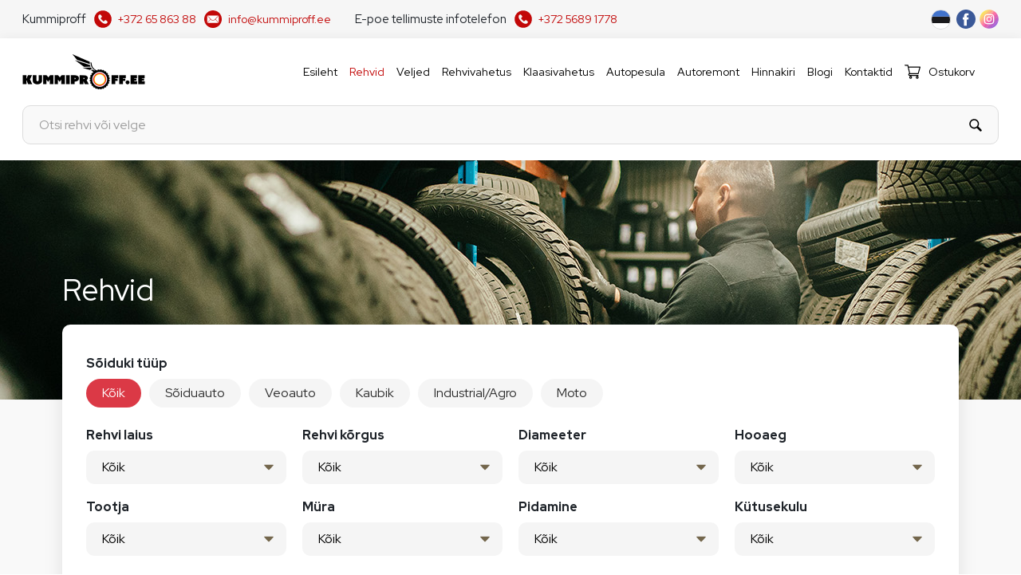

--- FILE ---
content_type: text/html; charset=UTF-8
request_url: https://www.kummiproff.ee/rehvid?kuva_rehvid=19449(KP)
body_size: 9797
content:
<!DOCTYPE html>
<html lang="et">
    
    <head>

        <title>Rehvid | Kummiproff.ee</title>

        <!-- meta -->
        <meta charset="utf-8">
        <meta name="viewport" content="width=device-width, initial-scale=1">
        <meta name="title" content="Rehvid | Kummiproff.ee">  
        <meta name="description" content="">  
		
		<!-- og:tags -->
		<meta property="og:locale" content="et_EE" />
		<meta property="og:type" content="website" />
		<meta property="og:title" content="Rehvid | Kummiproff.ee" />
		<meta property="og:description" content="" />
		<meta property="og:url" content="https://www.kummiproff.ee/rehvid" />
		<meta property="og:site_name" content="Kummiproff" />
		
		<!-- base -->
		<base href="https://www.kummiproff.ee">
		
		<!-- canonical -->
		<link rel="canonical" href="https://www.kummiproff.ee/rehvid">

        <!-- css -->
        <link href="/assets/css/reset.css" rel="stylesheet" type="text/css" media="screen"> 
        <link href="/assets/css/font.css" rel="stylesheet" type="text/css" media="screen">
        <link href="/assets/css/slick.css" rel="stylesheet" type="text/css" media="screen">
        <link href="/assets/css/slick-theme.css" rel="stylesheet" type="text/css" media="screen">
        <link href="/assets/css/jquery-ui.css" rel="stylesheet" type="text/css" media="screen">
        <link href="/assets/css/style.css" rel="stylesheet" type="text/css" media="screen">
		
		<!-- js -->
		<script defer src="/assets/js/jquery-3.6.0.min.js"></script>
		<script defer src="/assets/js/jquery-ui.js"></script>
		<script defer src="/assets/js/jquery.slick.min.js"></script>
		<script defer src="/assets/js/lazy.min.js"></script>
		<script defer src="/assets/js/form.js"></script>
        <script defer src="/assets/js/stock.filter.js?v=1.31"></script>
        <script defer src="/assets/js/stock.list.js?v=1.3"></script>
        <script defer src="/assets/js/stock.cart.js?v=1.3"></script>
		<script defer src="/assets/js/stock.js?v=1.3"></script>
        <script defer src="/assets/js/kummiproff.js?v=1.3"></script>
		
		<!-- base -->
		<script>
			
			let variables = {
				
				"base_url":"https://www.kummiproff.ee",
				"language_noresults_01":"Me ei leidnud selliseid rehve. ",
				"language_noresults_01_rim":"Me ei leidnud selliseid velgi. ",
				"language_noresults_02":"Kõigi filtrite lähtestamiseks klõpsake <span class='listing__reset'>siin</span>",
				"language_in_cart":"Ostukorvis",
				"language_added_to_cart_tire":"Rehv lisatud ostukorvi",
				"language_added_to_cart_rim":"Velg lisatud ostukorvi",
				"language_button_cart":"Ostukorv",
				"language_close_cart":"Sulge",
				"language_stock_amount_01":"Leidsime üle",
				"language_stock_amount_01b":"Leidsime",
				"language_stock_amount_02":"rehvi. Palun täpsustage oma valikut.",
				"language_stock_amount_02_rims":"velgi. Palun täpsustage oma valikut.",
				"language_stock_amount_02b":"rehvi",
				"language_stock_amount_02b_rims":"velgi"
		
			};
				
		</script>
		
        <!-- favicon -->
        <link rel="apple-touch-icon" sizes="180x180" href="/assets/img/favicon/apple-touch-icon.png">
		<link rel="icon" type="image/png" sizes="32x32" href="/assets/img/favicon/favicon-32x32.png">
		<link rel="icon" type="image/png" sizes="16x16" href="/assets/img/favicon/favicon-16x16.png">
		<link rel="manifest" href="https://www.kummiproff.ee/assets/img/favicon/site.webmanifest" crossorigin="use-credentials">
		<meta name="msapplication-TileColor" content="#da532c">
		<meta name="theme-color" content="#ffffff">

		<!-- Google Tag Manager --> 
		<script>(function(w,d,s,l,i){w[l]=w[l]||[];w[l].push({'gtm.start':
		new Date().getTime(),event:'gtm.js'});var f=d.getElementsByTagName(s)[0],
		j=d.createElement(s),dl=l!=='dataLayer'?'&l='+l:'';j.async=true;j.src=
		'https://www.googletagmanager.com/gtm.js?id='+i+dl;f.parentNode.insertBefore(j,f);
		})(window,document,'script','dataLayer','GTM-ND8DB6L');</script>
		<!-- End Google Tag Manager -->


    </head>
    
    <body> 
		
	<!-- Google Tag Manager (noscript) -->
	<noscript><iframe src="https://www.googletagmanager.com/ns.html?id=GTM-ND8DB6L"
	height="0" width="0" style="display:none;visibility:hidden"></iframe></noscript>
	<!-- End Google Tag Manager (noscript) -->
			
	<div class="information">
	
	<div class="center__contain">
		
		<div class="information__contact">
		
			<span class="information__contact_title">Kummiproff</span>
			
			<a class="information__icon_text phone" title="Helista meile" href="tel:+3726586388">+372 65 863 88</a>
			<a class="information__icon_text email" title="Saatke meile e-kiri" href="mailto:info@kummiproff.ee">info@kummiproff.ee</a>

			<span class="information__contact_title">E-poe tellimuste infotelefon</span>
			
			<a class="information__icon_text phone" title="E-poe tellimuste infotelefon" href="tel:+37256891778">+372 5689 1778</a>
			
			<a class="information__contact_mobile" title="Kontaktid" href="/kontaktid">Kontaktid</a>
			
		</div>
		
		<div class="language">
				 			
			
			
			
				<a class="language__flag ee" href="/language/ee" title="Eesti"></a>

			
				<a class="language__flag fi" href="/language/fi" title="Finnish"></a>

			
				<a class="language__flag en" href="/language/en" title="English"></a>

			
		</div>
		
		<div class="information__social">
		
			<a class="information__icon facebook" 
			   title="Facebook" 
			   href="https://www.facebook.com/kummiproffAutoklaas1Viimsi" 
			   target="_blank" 
			   rel="nofollow"></a>
			
			<a class="information__icon instagram" 
			   title="Instagram" 
			   href="https://www.instagram.com/kummiproff/" 
			   target="_blank" 
			   rel="nofollow"></a>
		
		</div>

	</div>

</div>

<nav class="main">
		
	<div class="center__contain header">

		<a class="logo" href="/" title="Kummiproff.ee"></a>

		<ul class="nav">
			
						
							
							
								
				<li>
					
					<a class=""
					   href="https://www.kummiproff.ee/" 
					   title="Esileht">Esileht</a>
					
										
				</li>
				
						
							
							
								
				<li>
					
					<a class="active"
					   href="https://www.kummiproff.ee/rehvid" 
					   title="Rehvid">Rehvid</a>
					
											
						<ul class="submenu">
					
											
							<li><a href="/rehvid/soiduauto" title="Sõiduauto">Sõiduauto</a></li>
					
											
							<li><a href="/rehvid/veoauto" title="Veoauto">Veoauto</a></li>
					
											
							<li><a href="/rehvid/kaubik" title="Kaubik">Kaubik</a></li>
					
											
							<li><a href="/rehvid/agro" title="Industrial/Agro">Industrial/Agro</a></li>
					
											
							<li><a href="/rehvid/moto" title="Moto">Moto</a></li>
					
													
						</ul>
					
										
				</li>
				
						
							
							
								
				<li>
					
					<a class=""
					   href="https://www.kummiproff.ee/veljed" 
					   title="Veljed">Veljed</a>
					
										
				</li>
				
						
							
							
								
				<li>
					
					<a class=""
					   href="https://www.kummiproff.ee/rehvivahetus" 
					   title="Rehvivahetus">Rehvivahetus</a>
					
										
				</li>
				
						
							
							
								
				<li>
					
					<a class=""
					   href="https://www.kummiproff.ee/klaasivahetus" 
					   title="Klaasivahetus">Klaasivahetus</a>
					
										
				</li>
				
						
							
							
								
				<li>
					
					<a class=""
					   href="https://www.kummiproff.ee/autopesula" 
					   title="Autopesula">Autopesula</a>
					
										
				</li>
				
						
							
							
								
				<li>
					
					<a class=""
					   href="https://www.kummiproff.ee/autoremont" 
					   title="Autoremont">Autoremont</a>
					
										
				</li>
				
						
							
							
								
				<li>
					
					<a class=""
					   href="https://www.kummiproff.ee/hinnakiri" 
					   title="Hinnakiri">Hinnakiri</a>
					
										
				</li>
				
						
							
							
								
				<li>
					
					<a class=""
					   href="https://www.kummiproff.ee/blogi" 
					   title="Blogi">Blogi</a>
					
										
				</li>
				
						
							
							
								
				<li>
					
					<a class=""
					   href="https://www.kummiproff.ee/kontaktid" 
					   title="Kontaktid">Kontaktid</a>
					
										
				</li>
				
						
							
							
								
				<li>
					
					<a class=""
					   href="https://www.kummiproff.ee/ostukorv" 
					   title="Ostukorv">Ostukorv</a>
					
										
				</li>
				
			
		</ul>	

		<span class="nav-mobile-close"></span>

		<span class="nav-mobile"></span>

	</div>
    
    <div class="search">
			
        <input class="presentation__search" id="presentation__search" placeholder="Otsi rehvi või velge" />

    </div>

</nav><div class="content listing">
	
	<img class="content__header_image" src="/assets/img/content/page-tires.jpg" alt="Rehvid" />
	
	<div class="content__contain content__sub">
	
		<h1>Rehvid</h1>
	
		<div class="stock__list">
			
			<div class="stock__filters">
				
					
				<form class="filters__contain filters__form" data-front="0" method="POST" action="/rehvid">
	
	<!-- Sub category auto -->
	<div class="filter__contain radio__select_contain">

		<label>Sõiduki tüüp</label>

		<div class="filter">

			<label for="type__all">

				<input name="search_type" type="radio" id="type__all" checked value="">
				<span class="radio__select">Kõik</span>

			</label>

			<label for="type__car">

				<input name="search_type" type="radio" id="type__car" value="car">
				<span class="radio__select">Sõiduauto</span>

			</label>

			<label for="type__truck">

				<input name="search_type" type="radio" id="type__truck" value="truck">
				<span class="radio__select">Veoauto</span>

			</label>
			
			<label for="type__van">

				<input name="search_type" type="radio" id="type__van" value="van">
				<span class="radio__select">Kaubik</span>

			</label>

			<label for="type__agro">

				<input name="search_type" type="radio" id="type__agro" value="agro">
				<span class="radio__select">Industrial/Agro</span>

			</label>

			<label for="type__moto">

				<input name="search_type" type="radio" id="type__moto" value="moto">
				<span class="radio__select">Moto</span>

			</label>

		</div> 

	</div>
	
	<div class="filter__row">
	
		<!-- Width -->
		<div class="filter__contain">

			<label>Rehvi laius</label>

			<div class="filter">

				<select name="search_width" id="search_width">

					<option value="0" selected="">Kõik</option>

					
						<option value="5">5</option>

					
						<option value="10">10</option>

					
						<option value="15">15</option>

					
						<option value="20">20</option>

					
						<option value="25">25</option>

					
						<option value="30">30</option>

					
						<option value="35">35</option>

					
						<option value="40">40</option>

					
						<option value="45">45</option>

					
						<option value="50">50</option>

					
						<option value="55">55</option>

					
						<option value="60">60</option>

					
						<option value="65">65</option>

					
						<option value="70">70</option>

					
						<option value="75">75</option>

					
						<option value="80">80</option>

					
						<option value="85">85</option>

					
						<option value="90">90</option>

					
						<option value="95">95</option>

					
						<option value="100">100</option>

					
						<option value="105">105</option>

					
						<option value="110">110</option>

					
						<option value="115">115</option>

					
						<option value="120">120</option>

					
						<option value="125">125</option>

					
						<option value="130">130</option>

					
						<option value="135">135</option>

					
						<option value="140">140</option>

					
						<option value="145">145</option>

					
						<option value="150">150</option>

					
						<option value="155">155</option>

					
						<option value="160">160</option>

					
						<option value="165">165</option>

					
						<option value="170">170</option>

					
						<option value="175">175</option>

					
						<option value="180">180</option>

					
						<option value="185">185</option>

					
						<option value="190">190</option>

					
						<option value="195">195</option>

					
						<option value="200">200</option>

					
						<option value="205">205</option>

					
						<option value="210">210</option>

					
						<option value="215">215</option>

					
						<option value="220">220</option>

					
						<option value="225">225</option>

					
						<option value="230">230</option>

					
						<option value="235">235</option>

					
						<option value="240">240</option>

					
						<option value="245">245</option>

					
						<option value="250">250</option>

					
						<option value="255">255</option>

					
						<option value="260">260</option>

					
						<option value="265">265</option>

					
						<option value="270">270</option>

					
						<option value="275">275</option>

					
						<option value="280">280</option>

					
						<option value="285">285</option>

					
						<option value="290">290</option>

					
						<option value="295">295</option>

					
						<option value="300">300</option>

					
						<option value="305">305</option>

					
						<option value="310">310</option>

					
						<option value="315">315</option>

					
						<option value="320">320</option>

					
						<option value="325">325</option>

					
						<option value="330">330</option>

					
						<option value="335">335</option>

					
						<option value="340">340</option>

					
						<option value="345">345</option>

					
						<option value="350">350</option>

					
						<option value="355">355</option>

					
						<option value="360">360</option>

					
						<option value="365">365</option>

					
						<option value="370">370</option>

					
						<option value="375">375</option>

					
						<option value="380">380</option>

					
						<option value="385">385</option>

					
						<option value="390">390</option>

					
						<option value="395">395</option>

					
						<option value="400">400</option>

					
						<option value="405">405</option>

					
						<option value="410">410</option>

					
						<option value="415">415</option>

					
						<option value="420">420</option>

					
						<option value="425">425</option>

					
						<option value="430">430</option>

					
						<option value="435">435</option>

					
						<option value="440">440</option>

					
						<option value="445">445</option>

					
						<option value="450">450</option>

					
						<option value="455">455</option>

					
						<option value="460">460</option>

					
						<option value="465">465</option>

					
						<option value="470">470</option>

					
						<option value="475">475</option>

					
						<option value="480">480</option>

					
						<option value="485">485</option>

					
						<option value="490">490</option>

					
						<option value="495">495</option>

					
						<option value="500">500</option>

					
						<option value="505">505</option>

					
						<option value="510">510</option>

					
						<option value="515">515</option>

					
						<option value="520">520</option>

					
						<option value="525">525</option>

					
						<option value="530">530</option>

					
						<option value="535">535</option>

					
						<option value="540">540</option>

					
						<option value="545">545</option>

					
						<option value="550">550</option>

					
						<option value="555">555</option>

					
						<option value="560">560</option>

					
						<option value="565">565</option>

					
						<option value="570">570</option>

					
						<option value="575">575</option>

					
						<option value="580">580</option>

					
						<option value="585">585</option>

					
						<option value="590">590</option>

					
						<option value="595">595</option>

					
						<option value="600">600</option>

					
						<option value="605">605</option>

					
						<option value="610">610</option>

					
						<option value="615">615</option>

					
						<option value="620">620</option>

					
						<option value="625">625</option>

					
						<option value="630">630</option>

					
						<option value="635">635</option>

					
						<option value="640">640</option>

					
						<option value="645">645</option>

					
						<option value="650">650</option>

					
						<option value="655">655</option>

					
						<option value="660">660</option>

					
						<option value="665">665</option>

					
						<option value="670">670</option>

					
						<option value="675">675</option>

					
						<option value="680">680</option>

					
						<option value="685">685</option>

					
						<option value="690">690</option>

					
						<option value="695">695</option>

					
						<option value="700">700</option>

					
						<option value="705">705</option>

					
						<option value="710">710</option>

					
						<option value="715">715</option>

					
						<option value="720">720</option>

					
						<option value="725">725</option>

					
						<option value="730">730</option>

					
						<option value="735">735</option>

					
						<option value="740">740</option>

					
						<option value="745">745</option>

					
						<option value="750">750</option>

					
						<option value="755">755</option>

					
						<option value="760">760</option>

					
						<option value="765">765</option>

					
						<option value="770">770</option>

					
						<option value="775">775</option>

					
						<option value="780">780</option>

					
						<option value="785">785</option>

					
						<option value="790">790</option>

					
						<option value="795">795</option>

					
						<option value="800">800</option>

					
						<option value="805">805</option>

					
						<option value="810">810</option>

					
						<option value="815">815</option>

					
						<option value="820">820</option>

					
						<option value="825">825</option>

					
						<option value="830">830</option>

					
						<option value="835">835</option>

					
						<option value="840">840</option>

					
						<option value="845">845</option>

					
						<option value="850">850</option>

					
						<option value="855">855</option>

					
						<option value="860">860</option>

					
						<option value="865">865</option>

					
						<option value="870">870</option>

					
						<option value="875">875</option>

					
						<option value="880">880</option>

					
						<option value="885">885</option>

					
						<option value="890">890</option>

					
						<option value="895">895</option>

					
						<option value="900">900</option>

					
				</select>

				<span class="filter__select_button"></span>

			</div> 

		</div>

		<!-- Height -->
		<div class="filter__contain">

			<label>Rehvi kõrgus</label>

			<div class="filter">

				<select name="search_height" id="search_height">

					<option value="0" selected="">Kõik</option>

					
						<option value="25">25</option>

					
						<option value="30">30</option>

					
						<option value="35">35</option>

					
						<option value="40">40</option>

					
						<option value="45">45</option>

					
						<option value="50">50</option>

					
						<option value="55">55</option>

					
						<option value="60">60</option>

					
						<option value="65">65</option>

					
						<option value="70">70</option>

					
						<option value="75">75</option>

					
						<option value="80">80</option>

					
						<option value="85">85</option>

					
						<option value="90">90</option>

					
						<option value="95">95</option>

					
						<option value="100">100</option>

					
				</select>

				<span class="filter__select_button"></span>

			</div> 

		</div>

		<!-- Diameter -->
		<div class="filter__contain">

			<label>Diameeter</label>

			<div class="filter">

				<select name="search_diameter" id="search_diameter">

					<option value="0" selected="">Kõik</option>

					
						<option value="12">12</option>

					
						<option value="12.5">12.5</option>

					
						<option value="13">13</option>

					
						<option value="13.5">13.5</option>

					
						<option value="14">14</option>

					
						<option value="14.5">14.5</option>

					
						<option value="15">15</option>

					
						<option value="15.5">15.5</option>

					
						<option value="16">16</option>

					
						<option value="16.5">16.5</option>

					
						<option value="17">17</option>

					
						<option value="17.5">17.5</option>

					
						<option value="18">18</option>

					
						<option value="18.5">18.5</option>

					
						<option value="19">19</option>

					
						<option value="19.5">19.5</option>

					
						<option value="20">20</option>

					
						<option value="20.5">20.5</option>

					
						<option value="21">21</option>

					
						<option value="21.5">21.5</option>

					
						<option value="22">22</option>

					
						<option value="22.5">22.5</option>

					
						<option value="23">23</option>

					
						<option value="23.5">23.5</option>

					
						<option value="24">24</option>

					
						<option value="24.5">24.5</option>

					
						<option value="25">25</option>

					
						<option value="25.5">25.5</option>

					
						<option value="26">26</option>

					
						<option value="26.5">26.5</option>

					
						<option value="27">27</option>

					
						<option value="27.5">27.5</option>

					
						<option value="28">28</option>

					
						<option value="28.5">28.5</option>

					
						<option value="29">29</option>

					
						<option value="29.5">29.5</option>

					
						<option value="30">30</option>

					
						<option value="30.5">30.5</option>

					
						<option value="31">31</option>

					
						<option value="31.5">31.5</option>

					
						<option value="32">32</option>

					
						<option value="32.5">32.5</option>

					
						<option value="33">33</option>

					
						<option value="33.5">33.5</option>

					
						<option value="34">34</option>

					
						<option value="34.5">34.5</option>

					
						<option value="35">35</option>

					
						<option value="35.5">35.5</option>

					
						<option value="36">36</option>

					
						<option value="36.5">36.5</option>

					
						<option value="37">37</option>

					
						<option value="37.5">37.5</option>

					
						<option value="38">38</option>

					
						<option value="38.5">38.5</option>

					
						<option value="39">39</option>

					
						<option value="39.5">39.5</option>

					
						<option value="40">40</option>

					
						<option value="40.5">40.5</option>

					
						<option value="41">41</option>

					
						<option value="41.5">41.5</option>

					
						<option value="42">42</option>

					
						<option value="42.5">42.5</option>

					
						<option value="43">43</option>

					
						<option value="43.5">43.5</option>

					
						<option value="44">44</option>

					
						<option value="44.5">44.5</option>

					
						<option value="45">45</option>

					
						<option value="45.5">45.5</option>

					
						<option value="46">46</option>

					
						<option value="46.5">46.5</option>

					
						<option value="47">47</option>

					
						<option value="47.5">47.5</option>

					
						<option value="48">48</option>

					
				</select>

				<span class="filter__select_button"></span>

			</div> 

		</div>

		<!-- Season -->
		<div class="filter__contain">

			<label>Hooaeg</label>

			<div class="filter">

				<select name="search_season" id="search_season">

					<option value="" selected="">Kõik</option>
					<option value="summer">Suverehvid</option>
					
					<option value="winter-naast">Naastrehvid</option>
					<option value="winter-lamell">Lamellrehvid (põhjamaa)</option>
					<option value="m+s">Aastaringsed rehvid (lõunamaa)</option>
					<option value="winter">Talverehvid</option>

				</select>

				<span class="filter__select_button"></span>

			</div> 

		</div>
	
	</div>
	
		
	<div class="filter__row">
	
		<!-- Brand -->
		<div class="filter__contain">

			<label>Tootja</label>

			<div class="filter">

				<select name="search_brand" id="search_brand">
					
					<option value="" selected="">Kõik</option>
		
										
					
											
												
												
							<option value=" HEADWAY "> HEADWAY </option>
					
											
												
							<option value=" TRIANGLE "> TRIANGLE </option>
					
											
												
							<option value="000000004290">000000004290</option>
					
											
												
							<option value="4X4">4X4</option>
					
											
												
							<option value="ADVANCE TYRE">ADVANCE TYRE</option>
					
											
												
							<option value="AEZ">AEZ</option>
					
											
												
							<option value="AGRICA">AGRICA</option>
					
											
												
							<option value="ALCAR HYBRIDRAD">ALCAR HYBRIDRAD</option>
					
											
												
							<option value="ALFA">ALFA</option>
					
											
												
							<option value="ALLIANCE">ALLIANCE</option>
					
											
												
							<option value="ALUTEC">ALUTEC</option>
					
											
												
							<option value="ANTARES">ANTARES</option>
					
											
												
							<option value="ANTEO">ANTEO</option>
					
											
												
							<option value="ANTERA">ANTERA</option>
					
											
												
							<option value="APOLLO">APOLLO</option>
					
											
												
							<option value="APTANY">APTANY</option>
					
											
												
							<option value="ARIVO">ARIVO</option>
					
											
												
							<option value="ASCENSO">ASCENSO</option>
					
											
												
							<option value="ATS">ATS</option>
					
											
												
							<option value="ATTURO ">ATTURO </option>
					
											
												
							<option value="AUD">AUD</option>
					
											
												
							<option value="AVUS">AVUS</option>
					
											
												
							<option value="BARUM">BARUM</option>
					
											
												
							<option value="BENTL">BENTL</option>
					
											
												
							<option value="BF GOODRICH">BF GOODRICH</option>
					
											
												
							<option value="BFGOODRICH">BFGOODRICH</option>
					
											
												
							<option value="BLACK RHINO">BLACK RHINO</option>
					
											
												
							<option value="BLACKLION">BLACKLION</option>
					
											
												
							<option value="BMW">BMW</option>
					
											
												
							<option value="BORBET">BORBET</option>
					
											
												
							<option value="BRIDGESTONE">BRIDGESTONE</option>
					
											
												
							<option value="BROCK">BROCK</option>
					
											
												
							<option value="CHENG SHIN">CHENG SHIN</option>
					
											
												
							<option value="CHEVR">CHEVR</option>
					
											
												
							<option value="CHRYS">CHRYS</option>
					
											
												
							<option value="CITRO">CITRO</option>
					
											
												
							<option value="CMS">CMS</option>
					
											
												
							<option value="CONTINENTAL">CONTINENTAL</option>
					
											
												
							<option value="CUPRA">CUPRA</option>
					
											
												
							<option value="DACIA">DACIA</option>
					
											
												
							<option value="DAYTON">DAYTON</option>
					
											
												
							<option value="DEZENT">DEZENT</option>
					
											
												
							<option value="DIAMOND BACK">DIAMOND BACK</option>
					
											
												
							<option value="DIEWE">DIEWE</option>
					
											
												
							<option value="DODGE">DODGE</option>
					
											
												
							<option value="DOTZ">DOTZ</option>
					
											
												
							<option value="DOTZ 4X4">DOTZ 4X4</option>
					
											
												
							<option value="DOUBLESTAR">DOUBLESTAR</option>
					
											
												
							<option value="DUNLOP">DUNLOP</option>
					
											
												
							<option value="DYNAMO">DYNAMO</option>
					
											
												
							<option value="ERACLE">ERACLE</option>
					
											
												
							<option value="ETABETA">ETABETA</option>
					
											
												
							<option value="FALKEN">FALKEN</option>
					
											
												
							<option value="FEDERAL">FEDERAL</option>
					
											
												
							<option value="FIAT">FIAT</option>
					
											
												
							<option value="FIREMAX">FIREMAX</option>
					
											
												
							<option value="FONDMETAL">FONDMETAL</option>
					
											
												
							<option value="FORD">FORD</option>
					
											
												
							<option value="FUEL">FUEL</option>
					
											
												
							<option value="FULDA">FULDA</option>
					
											
												
							<option value="FULLRUN">FULLRUN</option>
					
											
												
							<option value="GALAXY">GALAXY</option>
					
											
												
							<option value="GENERAL">GENERAL</option>
					
											
												
							<option value="GENERAL TIRE">GENERAL TIRE</option>
					
											
												
							<option value="GENERALTIRE (CONTINENTAL AG)">GENERALTIRE (CONTINENTAL AG)</option>
					
											
												
							<option value="GG">GG</option>
					
											
												
							<option value="GISLAVED">GISLAVED</option>
					
											
												
							<option value="GITI">GITI</option>
					
											
												
							<option value="GMP">GMP</option>
					
											
												
							<option value="GOLDENCROWN">GOLDENCROWN</option>
					
											
												
							<option value="GOODRIDE">GOODRIDE</option>
					
											
												
							<option value="GOODRIDE/WESTLAKE">GOODRIDE/WESTLAKE</option>
					
											
												
							<option value="GOODYEAR">GOODYEAR</option>
					
											
												
							<option value="GREENMAX">GREENMAX</option>
					
											
												
							<option value="GRENLANDER  ">GRENLANDER  </option>
					
											
												
							<option value="GRIPMAX">GRIPMAX</option>
					
											
												
							<option value="GT RADIAL">GT RADIAL</option>
					
											
												
							<option value="HANKOOK">HANKOOK</option>
					
											
												
							<option value="HAXER">HAXER</option>
					
											
												
							<option value="HEADWAY">HEADWAY</option>
					
											
												
							<option value="HOND">HOND</option>
					
											
												
							<option value="HYUND">HYUND</option>
					
											
												
							<option value="INFINITI">INFINITI</option>
					
											
												
							<option value="INSA TURBO">INSA TURBO</option>
					
											
												
							<option value="ITP">ITP</option>
					
											
												
							<option value="JACK WHEELER">JACK WHEELER</option>
					
											
												
							<option value="JAGUAR">JAGUAR</option>
					
											
												
							<option value="JANTSA AGRO RIMS">JANTSA AGRO RIMS</option>
					
											
												
							<option value="JANTSA TBR RIMS">JANTSA TBR RIMS</option>
					
											
												
							<option value="JEEP">JEEP</option>
					
											
												
							<option value="KABAT">KABAT</option>
					
											
												
							<option value="KAPSEN ">KAPSEN </option>
					
											
												
							<option value="KELLY">KELLY</option>
					
											
												
							<option value="KENDA">KENDA</option>
					
											
												
							<option value="KFZ">KFZ</option>
					
											
												
							<option value="KIA">KIA</option>
					
											
												
							<option value="KINFOREST">KINFOREST</option>
					
											
												
							<option value="KINGFOREST ">KINGFOREST </option>
					
											
												
							<option value="KMC">KMC</option>
					
											
												
							<option value="KORMORAN">KORMORAN</option>
					
											
												
							<option value="KUMHO">KUMHO</option>
					
											
												
							<option value="LAND">LAND</option>
					
											
												
							<option value="LASSA">LASSA</option>
					
											
												
							<option value="LAUFENN">LAUFENN</option>
					
											
												
							<option value="LEAO (GREEN MAX)">LEAO (GREEN MAX)</option>
					
											
												
							<option value="LEX">LEX</option>
					
											
												
							<option value="LINGLONG">LINGLONG</option>
					
											
												
							<option value="MAK">MAK</option>
					
											
												
							<option value="MALATESTA">MALATESTA</option>
					
											
												
							<option value="MALATESTA HOT RETREAD">MALATESTA HOT RETREAD</option>
					
											
												
							<option value="MARSHAL">MARSHAL</option>
					
											
												
							<option value="MASER">MASER</option>
					
											
												
							<option value="MAZDA">MAZDA</option>
					
											
												
							<option value="MATRIX">MATRIX</option>
					
											
												
							<option value="MAXXIS">MAXXIS</option>
					
											
												
							<option value="MER">MER</option>
					
											
												
							<option value="METZELER">METZELER</option>
					
											
												
							<option value="MICHELIN">MICHELIN</option>
					
											
												
							<option value="MICHELIN X-ICE NORTH 4 92T">MICHELIN X-ICE NORTH 4 92T</option>
					
											
												
							<option value="MINI">MINI</option>
					
											
												
							<option value="MINNELL">MINNELL</option>
					
											
												
							<option value="MITAS">MITAS</option>
					
											
												
							<option value="MOMO">MOMO</option>
					
											
												
							<option value="MRF">MRF</option>
					
											
												
							<option value="MSW">MSW</option>
					
											
												
							<option value="MUUD REHVID">MUUD REHVID</option>
					
											
												
							<option value="MW">MW</option>
					
											
												
							<option value="NANKANG">NANKANG</option>
					
											
												
							<option value="NANO">NANO</option>
					
											
												
							<option value="NISS">NISS</option>
					
											
												
							<option value="NOKIAN">NOKIAN</option>
					
											
												
							<option value="NORDEXX">NORDEXX</option>
					
											
												
							<option value="NORRSKEN">NORRSKEN</option>
					
											
												
							<option value="NPK">NPK</option>
					
											
												
							<option value="OE">OE</option>
					
											
												
							<option value="OPEL">OPEL</option>
					
											
												
							<option value="ORIUM">ORIUM</option>
					
											
												
							<option value="OZ RACING">OZ RACING</option>
					
											
												
							<option value="OVATION">OVATION</option>
					
											
												
							<option value="PALTREAD COLD RETREAD">PALTREAD COLD RETREAD</option>
					
											
												
							<option value="PEUG">PEUG</option>
					
											
												
							<option value="PIRELLI ">PIRELLI </option>
					
											
												
							<option value="PORCH">PORCH</option>
					
											
												
							<option value="PROMETEON">PROMETEON</option>
					
											
												
							<option value="RACIN">RACIN</option>
					
											
												
							<option value="RC DESIGN">RC DESIGN</option>
					
											
												
							<option value="REDS">REDS</option>
					
											
												
							<option value="RENAU">RENAU</option>
					
											
												
							<option value="RIAL">RIAL</option>
					
											
												
							<option value="RIKEN">RIKEN</option>
					
											
												
							<option value="ROAD RIDER">ROAD RIDER</option>
					
											
												
							<option value="ROADCRUZA">ROADCRUZA</option>
					
											
												
							<option value="ROADHIKER">ROADHIKER</option>
					
											
												
							<option value="ROADMARCH">ROADMARCH</option>
					
											
												
							<option value="ROSAVA">ROSAVA</option>
					
											
												
							<option value="ROTALLA">ROTALLA</option>
					
											
												
							<option value="ROTIFORM">ROTIFORM</option>
					
											
												
							<option value="ROVELO">ROVELO</option>
					
											
												
							<option value="SAILUN">SAILUN</option>
					
											
												
							<option value="SAVA">SAVA</option>
					
											
												
							<option value="SEAT">SEAT</option>
					
											
												
							<option value="SKODA">SKODA</option>
					
											
												
							<option value="SMART">SMART</option>
					
											
												
							<option value="SONIX ">SONIX </option>
					
											
												
							<option value="SPARCO">SPARCO</option>
					
											
												
							<option value="SPEEDWAYS">SPEEDWAYS</option>
					
											
												
							<option value="SRW">SRW</option>
					
											
												
							<option value="SRW TBR RIMS">SRW TBR RIMS</option>
					
											
												
							<option value="STARCO">STARCO</option>
					
											
												
							<option value="STRIAL">STRIAL</option>
					
											
												
							<option value="STW">STW</option>
					
											
												
							<option value="SUBAR">SUBAR</option>
					
											
												
							<option value="SUNFULL">SUNFULL</option>
					
											
												
							<option value="SUNNY">SUNNY</option>
					
											
												
							<option value="SWT">SWT</option>
					
											
												
							<option value="TAURUS">TAURUS</option>
					
											
												
							<option value="TESLA">TESLA</option>
					
											
												
							<option value="TIGAR">TIGAR</option>
					
											
												
							<option value="TOURADOR">TOURADOR</option>
					
											
												
							<option value="TOYO">TOYO</option>
					
											
												
							<option value="TOYOT">TOYOT</option>
					
											
												
							<option value="TRACKMAX">TRACKMAX</option>
					
											
												
							<option value="TRACMAX ">TRACMAX </option>
					
											
												
							<option value="TRACMAX (ROTALLA)">TRACMAX (ROTALLA)</option>
					
											
												
							<option value="TRI-ACE">TRI-ACE</option>
					
											
												
							<option value="TRIANGEL ">TRIANGEL </option>
					
											
												
							<option value="TRIANGLE">TRIANGLE</option>
					
											
												
							<option value="UNIROYAL">UNIROYAL</option>
					
											
												
							<option value="VENUE">VENUE</option>
					
											
												
							<option value="VIATTI">VIATTI</option>
					
											
												
							<option value="VITOUR">VITOUR</option>
					
											
												
							<option value="VOLVO">VOLVO</option>
					
											
												
							<option value="VREDESTEIN">VREDESTEIN</option>
					
											
												
							<option value="VW">VW</option>
					
											
												
							<option value="WESTLAKE">WESTLAKE</option>
					
											
												
							<option value="WESTLAKE PREMIUM">WESTLAKE PREMIUM</option>
					
											
												
							<option value="WICO">WICO</option>
					
											
												
							<option value="WINDFORCE">WINDFORCE</option>
					
											
												
							<option value="WINRUN">WINRUN</option>
					
											
												
							<option value="XD">XD</option>
					
											
												
							<option value="XTREME">XTREME</option>
					
											
												
							<option value="YOKOHAMA">YOKOHAMA</option>
					
											
					
				</select>

				<span class="filter__select_button"></span>

			</div> 

		</div>

		<!-- Noise -->
		<div class="filter__contain">

			<label>Müra</label>

			<div class="filter">

				<select name="search_noise" id="search_noise">

					<option value="" selected="">Kõik</option>
					
										
					
											
												
												
							<option value="70">70</option>
					
											
												
							<option value="71">71</option>
					
											
												
							<option value="73">73</option>
					
											
												
							<option value="72">72</option>
					
											
												
							<option value="Array">ARRAY</option>
					
											
												
							<option value="C">C</option>
					
											
												
							<option value="74">74</option>
					
											
												
							<option value="75">75</option>
					
											
												
							<option value="F">F</option>
					
											
												
							<option value="B">B</option>
					
											
												
							<option value="68">68</option>
					
											
												
							<option value="76">76</option>
					
											
												
							<option value="A">A</option>
					
											
												
							<option value="77">77</option>
					
											
												
							<option value="67">67</option>
					
											
												
							<option value="69">69</option>
					
											
												
							<option value="66">66</option>
					
											
												
							<option value="65">65</option>
					
											
												
							<option value="AT">AT</option>
					
											
												
							<option value="m+s">M+S</option>
					
											
												
							<option value="taast.">TAAST.</option>
					
											
												
							<option value="naast">NAAST</option>
					
											
												
							<option value="suvi">SUVI</option>
					
											
												
							<option value="Goodrich">GOODRICH</option>
					
											
												
							<option value="Yokohama">YOKOHAMA</option>
					
											
												
							<option value="lamell">LAMELL</option>
					
											
												
							<option value="naastuta">NAASTUTA</option>
					
											
												
							<option value="S3+">S3+</option>
					
											
												
							<option value="ST500">ST500</option>
					
											
												
							<option value="uuev??rne">UUEV??RNE</option>
					
											
												
							<option value="KO2">KO2</option>
					
											
												
							<option value="AS">AS</option>
					
											
												
							<option value="dot">DOT</option>
					
											
												
												
							<option value="64">64</option>
					
											
												
							<option value="7">7</option>
					
											
												
							<option value="b71">B71</option>
					
											
					
				</select>

				<span class="filter__select_button"></span>

			</div> 

		</div>

		<!-- Wet -->
		<div class="filter__contain">

			<label>Pidamine</label>

			<div class="filter">

				<select name="search_maintenance" id="search_maintenance">

					<option value="" selected="">Kõik</option>
					<option value="A">A</option>
					<option value="B">B (+3m)</option>
					<option value="C">C (+6m)</option>
					<option value="D">D (+9m)</option>
					<option value="E">E (+12m)</option>
					<option value="F">F (+15m)</option>

				</select>

				<span class="filter__select_button"></span>

			</div> 

		</div>

		<!-- Consumption -->
		<div class="filter__contain">

			<label>Kütusekulu</label>

			<div class="filter">

				<select name="search_consumption" id="search_consumption">

					<option value="" selected="">Kõik</option>
					<option value="A">A</option>
					<option value="B">B (+3%)</option>
					<option value="C">C (+6%)</option>
					<option value="D">D (+9%)</option>
					<option value="E">E (+12%)</option>
					<option value="F">F (+15%)</option>

				</select>

				<span class="filter__select_button"></span>

			</div> 

		</div>
	
	</div>
	
		
	<!-- submit -->
	<div class="filter__contain filter__contain_submit">
		
		<input class="filter__submit" data-submit="tires" type="submit" name="submit" value="Otsi rehve" />
		
		<span class="filter__reset">Reset</span>

	</div>

</form>				
			</div>

			<!-- listing -->
			<div class="stock__list_wrapper">

				<!-- additional settings -->
				<div class="stock__settings">

					<!-- sorting -->
					<div class="stock__setting stock__setting_sort">

						<select name="presentation_sort">

							<option value="price_asc" selected>Hinna järgi kasvavalt</option>
							<option value="price_desc">Hinna järgi kahanevalt</option>

						</select>

						<span class="filter__select_button"></span>

					</div>

				</div>

				<!-- top navigation -->
				<div class="stock__navigation top">

					<div class="stock__found">
						
						<span class="stock__found_first">Leidsime üle</span> 
						
						<span class="amount">0</span> 
						
						<span class="stock__found_second">rehvi. Palun täpsustage oma valikut.</span> 
						
					</div>
					
					<div class="contain">

						<div class="stock__pagination"></div>

					</div>

				</div>

				<!-- presentations -->
				<div class="stock__list__presentations" data-list="tires" data-page="1" data-totalpages="">

										
						
						<a class="presentation presentation__placeholder_0" title="">
							
							<div class="presentation__top">
								
								<div class="presentation__brand_image"></div>
								
								<span class="presentation__top_info presentation__season"></span>
								<span class="presentation__top_info presentation__noise"></span>
								<span class="presentation__top_info presentation__fuel"></span>
								<span class="presentation__top_info presentation__wet"></span>
								
							</div>

							<span class="presentation__thumbnail"></span>

							<span class="presentation__contain">

								<span class="presentation__title loading"></span>

								<span class="presentation__prices">
									
									<span class="presentation__prices_web">
										
										<span class="presentation__prices_label presentation__prices_web_label">
											
											Hind e-poes											
										</span>
										
										<span class="presentation__prices_value presentation__prices_web_amount"></span>
										
									</span>
									
									<span class="presentation__prices_store">
										
										<span class="presentation__prices_label presentation__prices_store_label">
											
											Poest ostest											
										</span>
										
										<span class="presentation__prices_value presentation__prices_store_amount"></span>
										
									</span>
									
									<span class="presentation__prices_item">
										
										<span class="presentation__prices_label presentation__prices_item_label">
											
											Kogus											
										</span>
										
										<span class="presentation__prices_value">

											<span class="presentation__prices_minus"></span>

											<span class="presentation__prices_item_total">4</span>

											<span class="presentation__prices_plus"></span>

										</span>

									</span>
									
								</span>

								<span class="presentation__cta">

									<span class="presentation__more">Vaata lähemalt</span>
									
									<span class="presentation__cart">Lisa ostukorvi</span>

								</span>

							</span>

						</a>

										
						
						<a class="presentation presentation__placeholder_1" title="">
							
							<div class="presentation__top">
								
								<div class="presentation__brand_image"></div>
								
								<span class="presentation__top_info presentation__season"></span>
								<span class="presentation__top_info presentation__noise"></span>
								<span class="presentation__top_info presentation__fuel"></span>
								<span class="presentation__top_info presentation__wet"></span>
								
							</div>

							<span class="presentation__thumbnail"></span>

							<span class="presentation__contain">

								<span class="presentation__title loading"></span>

								<span class="presentation__prices">
									
									<span class="presentation__prices_web">
										
										<span class="presentation__prices_label presentation__prices_web_label">
											
											Hind e-poes											
										</span>
										
										<span class="presentation__prices_value presentation__prices_web_amount"></span>
										
									</span>
									
									<span class="presentation__prices_store">
										
										<span class="presentation__prices_label presentation__prices_store_label">
											
											Poest ostest											
										</span>
										
										<span class="presentation__prices_value presentation__prices_store_amount"></span>
										
									</span>
									
									<span class="presentation__prices_item">
										
										<span class="presentation__prices_label presentation__prices_item_label">
											
											Kogus											
										</span>
										
										<span class="presentation__prices_value">

											<span class="presentation__prices_minus"></span>

											<span class="presentation__prices_item_total">4</span>

											<span class="presentation__prices_plus"></span>

										</span>

									</span>
									
								</span>

								<span class="presentation__cta">

									<span class="presentation__more">Vaata lähemalt</span>
									
									<span class="presentation__cart">Lisa ostukorvi</span>

								</span>

							</span>

						</a>

										
						
						<a class="presentation presentation__placeholder_2" title="">
							
							<div class="presentation__top">
								
								<div class="presentation__brand_image"></div>
								
								<span class="presentation__top_info presentation__season"></span>
								<span class="presentation__top_info presentation__noise"></span>
								<span class="presentation__top_info presentation__fuel"></span>
								<span class="presentation__top_info presentation__wet"></span>
								
							</div>

							<span class="presentation__thumbnail"></span>

							<span class="presentation__contain">

								<span class="presentation__title loading"></span>

								<span class="presentation__prices">
									
									<span class="presentation__prices_web">
										
										<span class="presentation__prices_label presentation__prices_web_label">
											
											Hind e-poes											
										</span>
										
										<span class="presentation__prices_value presentation__prices_web_amount"></span>
										
									</span>
									
									<span class="presentation__prices_store">
										
										<span class="presentation__prices_label presentation__prices_store_label">
											
											Poest ostest											
										</span>
										
										<span class="presentation__prices_value presentation__prices_store_amount"></span>
										
									</span>
									
									<span class="presentation__prices_item">
										
										<span class="presentation__prices_label presentation__prices_item_label">
											
											Kogus											
										</span>
										
										<span class="presentation__prices_value">

											<span class="presentation__prices_minus"></span>

											<span class="presentation__prices_item_total">4</span>

											<span class="presentation__prices_plus"></span>

										</span>

									</span>
									
								</span>

								<span class="presentation__cta">

									<span class="presentation__more">Vaata lähemalt</span>
									
									<span class="presentation__cart">Lisa ostukorvi</span>

								</span>

							</span>

						</a>

										
						
						<a class="presentation presentation__placeholder_3" title="">
							
							<div class="presentation__top">
								
								<div class="presentation__brand_image"></div>
								
								<span class="presentation__top_info presentation__season"></span>
								<span class="presentation__top_info presentation__noise"></span>
								<span class="presentation__top_info presentation__fuel"></span>
								<span class="presentation__top_info presentation__wet"></span>
								
							</div>

							<span class="presentation__thumbnail"></span>

							<span class="presentation__contain">

								<span class="presentation__title loading"></span>

								<span class="presentation__prices">
									
									<span class="presentation__prices_web">
										
										<span class="presentation__prices_label presentation__prices_web_label">
											
											Hind e-poes											
										</span>
										
										<span class="presentation__prices_value presentation__prices_web_amount"></span>
										
									</span>
									
									<span class="presentation__prices_store">
										
										<span class="presentation__prices_label presentation__prices_store_label">
											
											Poest ostest											
										</span>
										
										<span class="presentation__prices_value presentation__prices_store_amount"></span>
										
									</span>
									
									<span class="presentation__prices_item">
										
										<span class="presentation__prices_label presentation__prices_item_label">
											
											Kogus											
										</span>
										
										<span class="presentation__prices_value">

											<span class="presentation__prices_minus"></span>

											<span class="presentation__prices_item_total">4</span>

											<span class="presentation__prices_plus"></span>

										</span>

									</span>
									
								</span>

								<span class="presentation__cta">

									<span class="presentation__more">Vaata lähemalt</span>
									
									<span class="presentation__cart">Lisa ostukorvi</span>

								</span>

							</span>

						</a>

										
						
						<a class="presentation presentation__placeholder_4" title="">
							
							<div class="presentation__top">
								
								<div class="presentation__brand_image"></div>
								
								<span class="presentation__top_info presentation__season"></span>
								<span class="presentation__top_info presentation__noise"></span>
								<span class="presentation__top_info presentation__fuel"></span>
								<span class="presentation__top_info presentation__wet"></span>
								
							</div>

							<span class="presentation__thumbnail"></span>

							<span class="presentation__contain">

								<span class="presentation__title loading"></span>

								<span class="presentation__prices">
									
									<span class="presentation__prices_web">
										
										<span class="presentation__prices_label presentation__prices_web_label">
											
											Hind e-poes											
										</span>
										
										<span class="presentation__prices_value presentation__prices_web_amount"></span>
										
									</span>
									
									<span class="presentation__prices_store">
										
										<span class="presentation__prices_label presentation__prices_store_label">
											
											Poest ostest											
										</span>
										
										<span class="presentation__prices_value presentation__prices_store_amount"></span>
										
									</span>
									
									<span class="presentation__prices_item">
										
										<span class="presentation__prices_label presentation__prices_item_label">
											
											Kogus											
										</span>
										
										<span class="presentation__prices_value">

											<span class="presentation__prices_minus"></span>

											<span class="presentation__prices_item_total">4</span>

											<span class="presentation__prices_plus"></span>

										</span>

									</span>
									
								</span>

								<span class="presentation__cta">

									<span class="presentation__more">Vaata lähemalt</span>
									
									<span class="presentation__cart">Lisa ostukorvi</span>

								</span>

							</span>

						</a>

										
						
						<a class="presentation presentation__placeholder_5" title="">
							
							<div class="presentation__top">
								
								<div class="presentation__brand_image"></div>
								
								<span class="presentation__top_info presentation__season"></span>
								<span class="presentation__top_info presentation__noise"></span>
								<span class="presentation__top_info presentation__fuel"></span>
								<span class="presentation__top_info presentation__wet"></span>
								
							</div>

							<span class="presentation__thumbnail"></span>

							<span class="presentation__contain">

								<span class="presentation__title loading"></span>

								<span class="presentation__prices">
									
									<span class="presentation__prices_web">
										
										<span class="presentation__prices_label presentation__prices_web_label">
											
											Hind e-poes											
										</span>
										
										<span class="presentation__prices_value presentation__prices_web_amount"></span>
										
									</span>
									
									<span class="presentation__prices_store">
										
										<span class="presentation__prices_label presentation__prices_store_label">
											
											Poest ostest											
										</span>
										
										<span class="presentation__prices_value presentation__prices_store_amount"></span>
										
									</span>
									
									<span class="presentation__prices_item">
										
										<span class="presentation__prices_label presentation__prices_item_label">
											
											Kogus											
										</span>
										
										<span class="presentation__prices_value">

											<span class="presentation__prices_minus"></span>

											<span class="presentation__prices_item_total">4</span>

											<span class="presentation__prices_plus"></span>

										</span>

									</span>
									
								</span>

								<span class="presentation__cta">

									<span class="presentation__more">Vaata lähemalt</span>
									
									<span class="presentation__cart">Lisa ostukorvi</span>

								</span>

							</span>

						</a>

										
						
						<a class="presentation presentation__placeholder_6" title="">
							
							<div class="presentation__top">
								
								<div class="presentation__brand_image"></div>
								
								<span class="presentation__top_info presentation__season"></span>
								<span class="presentation__top_info presentation__noise"></span>
								<span class="presentation__top_info presentation__fuel"></span>
								<span class="presentation__top_info presentation__wet"></span>
								
							</div>

							<span class="presentation__thumbnail"></span>

							<span class="presentation__contain">

								<span class="presentation__title loading"></span>

								<span class="presentation__prices">
									
									<span class="presentation__prices_web">
										
										<span class="presentation__prices_label presentation__prices_web_label">
											
											Hind e-poes											
										</span>
										
										<span class="presentation__prices_value presentation__prices_web_amount"></span>
										
									</span>
									
									<span class="presentation__prices_store">
										
										<span class="presentation__prices_label presentation__prices_store_label">
											
											Poest ostest											
										</span>
										
										<span class="presentation__prices_value presentation__prices_store_amount"></span>
										
									</span>
									
									<span class="presentation__prices_item">
										
										<span class="presentation__prices_label presentation__prices_item_label">
											
											Kogus											
										</span>
										
										<span class="presentation__prices_value">

											<span class="presentation__prices_minus"></span>

											<span class="presentation__prices_item_total">4</span>

											<span class="presentation__prices_plus"></span>

										</span>

									</span>
									
								</span>

								<span class="presentation__cta">

									<span class="presentation__more">Vaata lähemalt</span>
									
									<span class="presentation__cart">Lisa ostukorvi</span>

								</span>

							</span>

						</a>

										
						
						<a class="presentation presentation__placeholder_7" title="">
							
							<div class="presentation__top">
								
								<div class="presentation__brand_image"></div>
								
								<span class="presentation__top_info presentation__season"></span>
								<span class="presentation__top_info presentation__noise"></span>
								<span class="presentation__top_info presentation__fuel"></span>
								<span class="presentation__top_info presentation__wet"></span>
								
							</div>

							<span class="presentation__thumbnail"></span>

							<span class="presentation__contain">

								<span class="presentation__title loading"></span>

								<span class="presentation__prices">
									
									<span class="presentation__prices_web">
										
										<span class="presentation__prices_label presentation__prices_web_label">
											
											Hind e-poes											
										</span>
										
										<span class="presentation__prices_value presentation__prices_web_amount"></span>
										
									</span>
									
									<span class="presentation__prices_store">
										
										<span class="presentation__prices_label presentation__prices_store_label">
											
											Poest ostest											
										</span>
										
										<span class="presentation__prices_value presentation__prices_store_amount"></span>
										
									</span>
									
									<span class="presentation__prices_item">
										
										<span class="presentation__prices_label presentation__prices_item_label">
											
											Kogus											
										</span>
										
										<span class="presentation__prices_value">

											<span class="presentation__prices_minus"></span>

											<span class="presentation__prices_item_total">4</span>

											<span class="presentation__prices_plus"></span>

										</span>

									</span>
									
								</span>

								<span class="presentation__cta">

									<span class="presentation__more">Vaata lähemalt</span>
									
									<span class="presentation__cart">Lisa ostukorvi</span>

								</span>

							</span>

						</a>

										
						
						<a class="presentation presentation__placeholder_8" title="">
							
							<div class="presentation__top">
								
								<div class="presentation__brand_image"></div>
								
								<span class="presentation__top_info presentation__season"></span>
								<span class="presentation__top_info presentation__noise"></span>
								<span class="presentation__top_info presentation__fuel"></span>
								<span class="presentation__top_info presentation__wet"></span>
								
							</div>

							<span class="presentation__thumbnail"></span>

							<span class="presentation__contain">

								<span class="presentation__title loading"></span>

								<span class="presentation__prices">
									
									<span class="presentation__prices_web">
										
										<span class="presentation__prices_label presentation__prices_web_label">
											
											Hind e-poes											
										</span>
										
										<span class="presentation__prices_value presentation__prices_web_amount"></span>
										
									</span>
									
									<span class="presentation__prices_store">
										
										<span class="presentation__prices_label presentation__prices_store_label">
											
											Poest ostest											
										</span>
										
										<span class="presentation__prices_value presentation__prices_store_amount"></span>
										
									</span>
									
									<span class="presentation__prices_item">
										
										<span class="presentation__prices_label presentation__prices_item_label">
											
											Kogus											
										</span>
										
										<span class="presentation__prices_value">

											<span class="presentation__prices_minus"></span>

											<span class="presentation__prices_item_total">4</span>

											<span class="presentation__prices_plus"></span>

										</span>

									</span>
									
								</span>

								<span class="presentation__cta">

									<span class="presentation__more">Vaata lähemalt</span>
									
									<span class="presentation__cart">Lisa ostukorvi</span>

								</span>

							</span>

						</a>

										
						
						<a class="presentation presentation__placeholder_9" title="">
							
							<div class="presentation__top">
								
								<div class="presentation__brand_image"></div>
								
								<span class="presentation__top_info presentation__season"></span>
								<span class="presentation__top_info presentation__noise"></span>
								<span class="presentation__top_info presentation__fuel"></span>
								<span class="presentation__top_info presentation__wet"></span>
								
							</div>

							<span class="presentation__thumbnail"></span>

							<span class="presentation__contain">

								<span class="presentation__title loading"></span>

								<span class="presentation__prices">
									
									<span class="presentation__prices_web">
										
										<span class="presentation__prices_label presentation__prices_web_label">
											
											Hind e-poes											
										</span>
										
										<span class="presentation__prices_value presentation__prices_web_amount"></span>
										
									</span>
									
									<span class="presentation__prices_store">
										
										<span class="presentation__prices_label presentation__prices_store_label">
											
											Poest ostest											
										</span>
										
										<span class="presentation__prices_value presentation__prices_store_amount"></span>
										
									</span>
									
									<span class="presentation__prices_item">
										
										<span class="presentation__prices_label presentation__prices_item_label">
											
											Kogus											
										</span>
										
										<span class="presentation__prices_value">

											<span class="presentation__prices_minus"></span>

											<span class="presentation__prices_item_total">4</span>

											<span class="presentation__prices_plus"></span>

										</span>

									</span>
									
								</span>

								<span class="presentation__cta">

									<span class="presentation__more">Vaata lähemalt</span>
									
									<span class="presentation__cart">Lisa ostukorvi</span>

								</span>

							</span>

						</a>

										
						
						<a class="presentation presentation__placeholder_10" title="">
							
							<div class="presentation__top">
								
								<div class="presentation__brand_image"></div>
								
								<span class="presentation__top_info presentation__season"></span>
								<span class="presentation__top_info presentation__noise"></span>
								<span class="presentation__top_info presentation__fuel"></span>
								<span class="presentation__top_info presentation__wet"></span>
								
							</div>

							<span class="presentation__thumbnail"></span>

							<span class="presentation__contain">

								<span class="presentation__title loading"></span>

								<span class="presentation__prices">
									
									<span class="presentation__prices_web">
										
										<span class="presentation__prices_label presentation__prices_web_label">
											
											Hind e-poes											
										</span>
										
										<span class="presentation__prices_value presentation__prices_web_amount"></span>
										
									</span>
									
									<span class="presentation__prices_store">
										
										<span class="presentation__prices_label presentation__prices_store_label">
											
											Poest ostest											
										</span>
										
										<span class="presentation__prices_value presentation__prices_store_amount"></span>
										
									</span>
									
									<span class="presentation__prices_item">
										
										<span class="presentation__prices_label presentation__prices_item_label">
											
											Kogus											
										</span>
										
										<span class="presentation__prices_value">

											<span class="presentation__prices_minus"></span>

											<span class="presentation__prices_item_total">4</span>

											<span class="presentation__prices_plus"></span>

										</span>

									</span>
									
								</span>

								<span class="presentation__cta">

									<span class="presentation__more">Vaata lähemalt</span>
									
									<span class="presentation__cart">Lisa ostukorvi</span>

								</span>

							</span>

						</a>

										
						
						<a class="presentation presentation__placeholder_11" title="">
							
							<div class="presentation__top">
								
								<div class="presentation__brand_image"></div>
								
								<span class="presentation__top_info presentation__season"></span>
								<span class="presentation__top_info presentation__noise"></span>
								<span class="presentation__top_info presentation__fuel"></span>
								<span class="presentation__top_info presentation__wet"></span>
								
							</div>

							<span class="presentation__thumbnail"></span>

							<span class="presentation__contain">

								<span class="presentation__title loading"></span>

								<span class="presentation__prices">
									
									<span class="presentation__prices_web">
										
										<span class="presentation__prices_label presentation__prices_web_label">
											
											Hind e-poes											
										</span>
										
										<span class="presentation__prices_value presentation__prices_web_amount"></span>
										
									</span>
									
									<span class="presentation__prices_store">
										
										<span class="presentation__prices_label presentation__prices_store_label">
											
											Poest ostest											
										</span>
										
										<span class="presentation__prices_value presentation__prices_store_amount"></span>
										
									</span>
									
									<span class="presentation__prices_item">
										
										<span class="presentation__prices_label presentation__prices_item_label">
											
											Kogus											
										</span>
										
										<span class="presentation__prices_value">

											<span class="presentation__prices_minus"></span>

											<span class="presentation__prices_item_total">4</span>

											<span class="presentation__prices_plus"></span>

										</span>

									</span>
									
								</span>

								<span class="presentation__cta">

									<span class="presentation__more">Vaata lähemalt</span>
									
									<span class="presentation__cart">Lisa ostukorvi</span>

								</span>

							</span>

						</a>

										
						
						<a class="presentation presentation__placeholder_12" title="">
							
							<div class="presentation__top">
								
								<div class="presentation__brand_image"></div>
								
								<span class="presentation__top_info presentation__season"></span>
								<span class="presentation__top_info presentation__noise"></span>
								<span class="presentation__top_info presentation__fuel"></span>
								<span class="presentation__top_info presentation__wet"></span>
								
							</div>

							<span class="presentation__thumbnail"></span>

							<span class="presentation__contain">

								<span class="presentation__title loading"></span>

								<span class="presentation__prices">
									
									<span class="presentation__prices_web">
										
										<span class="presentation__prices_label presentation__prices_web_label">
											
											Hind e-poes											
										</span>
										
										<span class="presentation__prices_value presentation__prices_web_amount"></span>
										
									</span>
									
									<span class="presentation__prices_store">
										
										<span class="presentation__prices_label presentation__prices_store_label">
											
											Poest ostest											
										</span>
										
										<span class="presentation__prices_value presentation__prices_store_amount"></span>
										
									</span>
									
									<span class="presentation__prices_item">
										
										<span class="presentation__prices_label presentation__prices_item_label">
											
											Kogus											
										</span>
										
										<span class="presentation__prices_value">

											<span class="presentation__prices_minus"></span>

											<span class="presentation__prices_item_total">4</span>

											<span class="presentation__prices_plus"></span>

										</span>

									</span>
									
								</span>

								<span class="presentation__cta">

									<span class="presentation__more">Vaata lähemalt</span>
									
									<span class="presentation__cart">Lisa ostukorvi</span>

								</span>

							</span>

						</a>

										
						
						<a class="presentation presentation__placeholder_13" title="">
							
							<div class="presentation__top">
								
								<div class="presentation__brand_image"></div>
								
								<span class="presentation__top_info presentation__season"></span>
								<span class="presentation__top_info presentation__noise"></span>
								<span class="presentation__top_info presentation__fuel"></span>
								<span class="presentation__top_info presentation__wet"></span>
								
							</div>

							<span class="presentation__thumbnail"></span>

							<span class="presentation__contain">

								<span class="presentation__title loading"></span>

								<span class="presentation__prices">
									
									<span class="presentation__prices_web">
										
										<span class="presentation__prices_label presentation__prices_web_label">
											
											Hind e-poes											
										</span>
										
										<span class="presentation__prices_value presentation__prices_web_amount"></span>
										
									</span>
									
									<span class="presentation__prices_store">
										
										<span class="presentation__prices_label presentation__prices_store_label">
											
											Poest ostest											
										</span>
										
										<span class="presentation__prices_value presentation__prices_store_amount"></span>
										
									</span>
									
									<span class="presentation__prices_item">
										
										<span class="presentation__prices_label presentation__prices_item_label">
											
											Kogus											
										</span>
										
										<span class="presentation__prices_value">

											<span class="presentation__prices_minus"></span>

											<span class="presentation__prices_item_total">4</span>

											<span class="presentation__prices_plus"></span>

										</span>

									</span>
									
								</span>

								<span class="presentation__cta">

									<span class="presentation__more">Vaata lähemalt</span>
									
									<span class="presentation__cart">Lisa ostukorvi</span>

								</span>

							</span>

						</a>

										
						
						<a class="presentation presentation__placeholder_14" title="">
							
							<div class="presentation__top">
								
								<div class="presentation__brand_image"></div>
								
								<span class="presentation__top_info presentation__season"></span>
								<span class="presentation__top_info presentation__noise"></span>
								<span class="presentation__top_info presentation__fuel"></span>
								<span class="presentation__top_info presentation__wet"></span>
								
							</div>

							<span class="presentation__thumbnail"></span>

							<span class="presentation__contain">

								<span class="presentation__title loading"></span>

								<span class="presentation__prices">
									
									<span class="presentation__prices_web">
										
										<span class="presentation__prices_label presentation__prices_web_label">
											
											Hind e-poes											
										</span>
										
										<span class="presentation__prices_value presentation__prices_web_amount"></span>
										
									</span>
									
									<span class="presentation__prices_store">
										
										<span class="presentation__prices_label presentation__prices_store_label">
											
											Poest ostest											
										</span>
										
										<span class="presentation__prices_value presentation__prices_store_amount"></span>
										
									</span>
									
									<span class="presentation__prices_item">
										
										<span class="presentation__prices_label presentation__prices_item_label">
											
											Kogus											
										</span>
										
										<span class="presentation__prices_value">

											<span class="presentation__prices_minus"></span>

											<span class="presentation__prices_item_total">4</span>

											<span class="presentation__prices_plus"></span>

										</span>

									</span>
									
								</span>

								<span class="presentation__cta">

									<span class="presentation__more">Vaata lähemalt</span>
									
									<span class="presentation__cart">Lisa ostukorvi</span>

								</span>

							</span>

						</a>

										
						
						<a class="presentation presentation__placeholder_15" title="">
							
							<div class="presentation__top">
								
								<div class="presentation__brand_image"></div>
								
								<span class="presentation__top_info presentation__season"></span>
								<span class="presentation__top_info presentation__noise"></span>
								<span class="presentation__top_info presentation__fuel"></span>
								<span class="presentation__top_info presentation__wet"></span>
								
							</div>

							<span class="presentation__thumbnail"></span>

							<span class="presentation__contain">

								<span class="presentation__title loading"></span>

								<span class="presentation__prices">
									
									<span class="presentation__prices_web">
										
										<span class="presentation__prices_label presentation__prices_web_label">
											
											Hind e-poes											
										</span>
										
										<span class="presentation__prices_value presentation__prices_web_amount"></span>
										
									</span>
									
									<span class="presentation__prices_store">
										
										<span class="presentation__prices_label presentation__prices_store_label">
											
											Poest ostest											
										</span>
										
										<span class="presentation__prices_value presentation__prices_store_amount"></span>
										
									</span>
									
									<span class="presentation__prices_item">
										
										<span class="presentation__prices_label presentation__prices_item_label">
											
											Kogus											
										</span>
										
										<span class="presentation__prices_value">

											<span class="presentation__prices_minus"></span>

											<span class="presentation__prices_item_total">4</span>

											<span class="presentation__prices_plus"></span>

										</span>

									</span>
									
								</span>

								<span class="presentation__cta">

									<span class="presentation__more">Vaata lähemalt</span>
									
									<span class="presentation__cart">Lisa ostukorvi</span>

								</span>

							</span>

						</a>

										
						
						<a class="presentation presentation__placeholder_16" title="">
							
							<div class="presentation__top">
								
								<div class="presentation__brand_image"></div>
								
								<span class="presentation__top_info presentation__season"></span>
								<span class="presentation__top_info presentation__noise"></span>
								<span class="presentation__top_info presentation__fuel"></span>
								<span class="presentation__top_info presentation__wet"></span>
								
							</div>

							<span class="presentation__thumbnail"></span>

							<span class="presentation__contain">

								<span class="presentation__title loading"></span>

								<span class="presentation__prices">
									
									<span class="presentation__prices_web">
										
										<span class="presentation__prices_label presentation__prices_web_label">
											
											Hind e-poes											
										</span>
										
										<span class="presentation__prices_value presentation__prices_web_amount"></span>
										
									</span>
									
									<span class="presentation__prices_store">
										
										<span class="presentation__prices_label presentation__prices_store_label">
											
											Poest ostest											
										</span>
										
										<span class="presentation__prices_value presentation__prices_store_amount"></span>
										
									</span>
									
									<span class="presentation__prices_item">
										
										<span class="presentation__prices_label presentation__prices_item_label">
											
											Kogus											
										</span>
										
										<span class="presentation__prices_value">

											<span class="presentation__prices_minus"></span>

											<span class="presentation__prices_item_total">4</span>

											<span class="presentation__prices_plus"></span>

										</span>

									</span>
									
								</span>

								<span class="presentation__cta">

									<span class="presentation__more">Vaata lähemalt</span>
									
									<span class="presentation__cart">Lisa ostukorvi</span>

								</span>

							</span>

						</a>

										
						
						<a class="presentation presentation__placeholder_17" title="">
							
							<div class="presentation__top">
								
								<div class="presentation__brand_image"></div>
								
								<span class="presentation__top_info presentation__season"></span>
								<span class="presentation__top_info presentation__noise"></span>
								<span class="presentation__top_info presentation__fuel"></span>
								<span class="presentation__top_info presentation__wet"></span>
								
							</div>

							<span class="presentation__thumbnail"></span>

							<span class="presentation__contain">

								<span class="presentation__title loading"></span>

								<span class="presentation__prices">
									
									<span class="presentation__prices_web">
										
										<span class="presentation__prices_label presentation__prices_web_label">
											
											Hind e-poes											
										</span>
										
										<span class="presentation__prices_value presentation__prices_web_amount"></span>
										
									</span>
									
									<span class="presentation__prices_store">
										
										<span class="presentation__prices_label presentation__prices_store_label">
											
											Poest ostest											
										</span>
										
										<span class="presentation__prices_value presentation__prices_store_amount"></span>
										
									</span>
									
									<span class="presentation__prices_item">
										
										<span class="presentation__prices_label presentation__prices_item_label">
											
											Kogus											
										</span>
										
										<span class="presentation__prices_value">

											<span class="presentation__prices_minus"></span>

											<span class="presentation__prices_item_total">4</span>

											<span class="presentation__prices_plus"></span>

										</span>

									</span>
									
								</span>

								<span class="presentation__cta">

									<span class="presentation__more">Vaata lähemalt</span>
									
									<span class="presentation__cart">Lisa ostukorvi</span>

								</span>

							</span>

						</a>

										
						
						<a class="presentation presentation__placeholder_18" title="">
							
							<div class="presentation__top">
								
								<div class="presentation__brand_image"></div>
								
								<span class="presentation__top_info presentation__season"></span>
								<span class="presentation__top_info presentation__noise"></span>
								<span class="presentation__top_info presentation__fuel"></span>
								<span class="presentation__top_info presentation__wet"></span>
								
							</div>

							<span class="presentation__thumbnail"></span>

							<span class="presentation__contain">

								<span class="presentation__title loading"></span>

								<span class="presentation__prices">
									
									<span class="presentation__prices_web">
										
										<span class="presentation__prices_label presentation__prices_web_label">
											
											Hind e-poes											
										</span>
										
										<span class="presentation__prices_value presentation__prices_web_amount"></span>
										
									</span>
									
									<span class="presentation__prices_store">
										
										<span class="presentation__prices_label presentation__prices_store_label">
											
											Poest ostest											
										</span>
										
										<span class="presentation__prices_value presentation__prices_store_amount"></span>
										
									</span>
									
									<span class="presentation__prices_item">
										
										<span class="presentation__prices_label presentation__prices_item_label">
											
											Kogus											
										</span>
										
										<span class="presentation__prices_value">

											<span class="presentation__prices_minus"></span>

											<span class="presentation__prices_item_total">4</span>

											<span class="presentation__prices_plus"></span>

										</span>

									</span>
									
								</span>

								<span class="presentation__cta">

									<span class="presentation__more">Vaata lähemalt</span>
									
									<span class="presentation__cart">Lisa ostukorvi</span>

								</span>

							</span>

						</a>

										
						
						<a class="presentation presentation__placeholder_19" title="">
							
							<div class="presentation__top">
								
								<div class="presentation__brand_image"></div>
								
								<span class="presentation__top_info presentation__season"></span>
								<span class="presentation__top_info presentation__noise"></span>
								<span class="presentation__top_info presentation__fuel"></span>
								<span class="presentation__top_info presentation__wet"></span>
								
							</div>

							<span class="presentation__thumbnail"></span>

							<span class="presentation__contain">

								<span class="presentation__title loading"></span>

								<span class="presentation__prices">
									
									<span class="presentation__prices_web">
										
										<span class="presentation__prices_label presentation__prices_web_label">
											
											Hind e-poes											
										</span>
										
										<span class="presentation__prices_value presentation__prices_web_amount"></span>
										
									</span>
									
									<span class="presentation__prices_store">
										
										<span class="presentation__prices_label presentation__prices_store_label">
											
											Poest ostest											
										</span>
										
										<span class="presentation__prices_value presentation__prices_store_amount"></span>
										
									</span>
									
									<span class="presentation__prices_item">
										
										<span class="presentation__prices_label presentation__prices_item_label">
											
											Kogus											
										</span>
										
										<span class="presentation__prices_value">

											<span class="presentation__prices_minus"></span>

											<span class="presentation__prices_item_total">4</span>

											<span class="presentation__prices_plus"></span>

										</span>

									</span>
									
								</span>

								<span class="presentation__cta">

									<span class="presentation__more">Vaata lähemalt</span>
									
									<span class="presentation__cart">Lisa ostukorvi</span>

								</span>

							</span>

						</a>

										
						
						<a class="presentation presentation__placeholder_20" title="">
							
							<div class="presentation__top">
								
								<div class="presentation__brand_image"></div>
								
								<span class="presentation__top_info presentation__season"></span>
								<span class="presentation__top_info presentation__noise"></span>
								<span class="presentation__top_info presentation__fuel"></span>
								<span class="presentation__top_info presentation__wet"></span>
								
							</div>

							<span class="presentation__thumbnail"></span>

							<span class="presentation__contain">

								<span class="presentation__title loading"></span>

								<span class="presentation__prices">
									
									<span class="presentation__prices_web">
										
										<span class="presentation__prices_label presentation__prices_web_label">
											
											Hind e-poes											
										</span>
										
										<span class="presentation__prices_value presentation__prices_web_amount"></span>
										
									</span>
									
									<span class="presentation__prices_store">
										
										<span class="presentation__prices_label presentation__prices_store_label">
											
											Poest ostest											
										</span>
										
										<span class="presentation__prices_value presentation__prices_store_amount"></span>
										
									</span>
									
									<span class="presentation__prices_item">
										
										<span class="presentation__prices_label presentation__prices_item_label">
											
											Kogus											
										</span>
										
										<span class="presentation__prices_value">

											<span class="presentation__prices_minus"></span>

											<span class="presentation__prices_item_total">4</span>

											<span class="presentation__prices_plus"></span>

										</span>

									</span>
									
								</span>

								<span class="presentation__cta">

									<span class="presentation__more">Vaata lähemalt</span>
									
									<span class="presentation__cart">Lisa ostukorvi</span>

								</span>

							</span>

						</a>

										
						
						<a class="presentation presentation__placeholder_21" title="">
							
							<div class="presentation__top">
								
								<div class="presentation__brand_image"></div>
								
								<span class="presentation__top_info presentation__season"></span>
								<span class="presentation__top_info presentation__noise"></span>
								<span class="presentation__top_info presentation__fuel"></span>
								<span class="presentation__top_info presentation__wet"></span>
								
							</div>

							<span class="presentation__thumbnail"></span>

							<span class="presentation__contain">

								<span class="presentation__title loading"></span>

								<span class="presentation__prices">
									
									<span class="presentation__prices_web">
										
										<span class="presentation__prices_label presentation__prices_web_label">
											
											Hind e-poes											
										</span>
										
										<span class="presentation__prices_value presentation__prices_web_amount"></span>
										
									</span>
									
									<span class="presentation__prices_store">
										
										<span class="presentation__prices_label presentation__prices_store_label">
											
											Poest ostest											
										</span>
										
										<span class="presentation__prices_value presentation__prices_store_amount"></span>
										
									</span>
									
									<span class="presentation__prices_item">
										
										<span class="presentation__prices_label presentation__prices_item_label">
											
											Kogus											
										</span>
										
										<span class="presentation__prices_value">

											<span class="presentation__prices_minus"></span>

											<span class="presentation__prices_item_total">4</span>

											<span class="presentation__prices_plus"></span>

										</span>

									</span>
									
								</span>

								<span class="presentation__cta">

									<span class="presentation__more">Vaata lähemalt</span>
									
									<span class="presentation__cart">Lisa ostukorvi</span>

								</span>

							</span>

						</a>

										
						
						<a class="presentation presentation__placeholder_22" title="">
							
							<div class="presentation__top">
								
								<div class="presentation__brand_image"></div>
								
								<span class="presentation__top_info presentation__season"></span>
								<span class="presentation__top_info presentation__noise"></span>
								<span class="presentation__top_info presentation__fuel"></span>
								<span class="presentation__top_info presentation__wet"></span>
								
							</div>

							<span class="presentation__thumbnail"></span>

							<span class="presentation__contain">

								<span class="presentation__title loading"></span>

								<span class="presentation__prices">
									
									<span class="presentation__prices_web">
										
										<span class="presentation__prices_label presentation__prices_web_label">
											
											Hind e-poes											
										</span>
										
										<span class="presentation__prices_value presentation__prices_web_amount"></span>
										
									</span>
									
									<span class="presentation__prices_store">
										
										<span class="presentation__prices_label presentation__prices_store_label">
											
											Poest ostest											
										</span>
										
										<span class="presentation__prices_value presentation__prices_store_amount"></span>
										
									</span>
									
									<span class="presentation__prices_item">
										
										<span class="presentation__prices_label presentation__prices_item_label">
											
											Kogus											
										</span>
										
										<span class="presentation__prices_value">

											<span class="presentation__prices_minus"></span>

											<span class="presentation__prices_item_total">4</span>

											<span class="presentation__prices_plus"></span>

										</span>

									</span>
									
								</span>

								<span class="presentation__cta">

									<span class="presentation__more">Vaata lähemalt</span>
									
									<span class="presentation__cart">Lisa ostukorvi</span>

								</span>

							</span>

						</a>

										
						
						<a class="presentation presentation__placeholder_23" title="">
							
							<div class="presentation__top">
								
								<div class="presentation__brand_image"></div>
								
								<span class="presentation__top_info presentation__season"></span>
								<span class="presentation__top_info presentation__noise"></span>
								<span class="presentation__top_info presentation__fuel"></span>
								<span class="presentation__top_info presentation__wet"></span>
								
							</div>

							<span class="presentation__thumbnail"></span>

							<span class="presentation__contain">

								<span class="presentation__title loading"></span>

								<span class="presentation__prices">
									
									<span class="presentation__prices_web">
										
										<span class="presentation__prices_label presentation__prices_web_label">
											
											Hind e-poes											
										</span>
										
										<span class="presentation__prices_value presentation__prices_web_amount"></span>
										
									</span>
									
									<span class="presentation__prices_store">
										
										<span class="presentation__prices_label presentation__prices_store_label">
											
											Poest ostest											
										</span>
										
										<span class="presentation__prices_value presentation__prices_store_amount"></span>
										
									</span>
									
									<span class="presentation__prices_item">
										
										<span class="presentation__prices_label presentation__prices_item_label">
											
											Kogus											
										</span>
										
										<span class="presentation__prices_value">

											<span class="presentation__prices_minus"></span>

											<span class="presentation__prices_item_total">4</span>

											<span class="presentation__prices_plus"></span>

										</span>

									</span>
									
								</span>

								<span class="presentation__cta">

									<span class="presentation__more">Vaata lähemalt</span>
									
									<span class="presentation__cart">Lisa ostukorvi</span>

								</span>

							</span>

						</a>

										
						
						<a class="presentation presentation__placeholder_24" title="">
							
							<div class="presentation__top">
								
								<div class="presentation__brand_image"></div>
								
								<span class="presentation__top_info presentation__season"></span>
								<span class="presentation__top_info presentation__noise"></span>
								<span class="presentation__top_info presentation__fuel"></span>
								<span class="presentation__top_info presentation__wet"></span>
								
							</div>

							<span class="presentation__thumbnail"></span>

							<span class="presentation__contain">

								<span class="presentation__title loading"></span>

								<span class="presentation__prices">
									
									<span class="presentation__prices_web">
										
										<span class="presentation__prices_label presentation__prices_web_label">
											
											Hind e-poes											
										</span>
										
										<span class="presentation__prices_value presentation__prices_web_amount"></span>
										
									</span>
									
									<span class="presentation__prices_store">
										
										<span class="presentation__prices_label presentation__prices_store_label">
											
											Poest ostest											
										</span>
										
										<span class="presentation__prices_value presentation__prices_store_amount"></span>
										
									</span>
									
									<span class="presentation__prices_item">
										
										<span class="presentation__prices_label presentation__prices_item_label">
											
											Kogus											
										</span>
										
										<span class="presentation__prices_value">

											<span class="presentation__prices_minus"></span>

											<span class="presentation__prices_item_total">4</span>

											<span class="presentation__prices_plus"></span>

										</span>

									</span>
									
								</span>

								<span class="presentation__cta">

									<span class="presentation__more">Vaata lähemalt</span>
									
									<span class="presentation__cart">Lisa ostukorvi</span>

								</span>

							</span>

						</a>

										
						
						<a class="presentation presentation__placeholder_25" title="">
							
							<div class="presentation__top">
								
								<div class="presentation__brand_image"></div>
								
								<span class="presentation__top_info presentation__season"></span>
								<span class="presentation__top_info presentation__noise"></span>
								<span class="presentation__top_info presentation__fuel"></span>
								<span class="presentation__top_info presentation__wet"></span>
								
							</div>

							<span class="presentation__thumbnail"></span>

							<span class="presentation__contain">

								<span class="presentation__title loading"></span>

								<span class="presentation__prices">
									
									<span class="presentation__prices_web">
										
										<span class="presentation__prices_label presentation__prices_web_label">
											
											Hind e-poes											
										</span>
										
										<span class="presentation__prices_value presentation__prices_web_amount"></span>
										
									</span>
									
									<span class="presentation__prices_store">
										
										<span class="presentation__prices_label presentation__prices_store_label">
											
											Poest ostest											
										</span>
										
										<span class="presentation__prices_value presentation__prices_store_amount"></span>
										
									</span>
									
									<span class="presentation__prices_item">
										
										<span class="presentation__prices_label presentation__prices_item_label">
											
											Kogus											
										</span>
										
										<span class="presentation__prices_value">

											<span class="presentation__prices_minus"></span>

											<span class="presentation__prices_item_total">4</span>

											<span class="presentation__prices_plus"></span>

										</span>

									</span>
									
								</span>

								<span class="presentation__cta">

									<span class="presentation__more">Vaata lähemalt</span>
									
									<span class="presentation__cart">Lisa ostukorvi</span>

								</span>

							</span>

						</a>

										
						
						<a class="presentation presentation__placeholder_26" title="">
							
							<div class="presentation__top">
								
								<div class="presentation__brand_image"></div>
								
								<span class="presentation__top_info presentation__season"></span>
								<span class="presentation__top_info presentation__noise"></span>
								<span class="presentation__top_info presentation__fuel"></span>
								<span class="presentation__top_info presentation__wet"></span>
								
							</div>

							<span class="presentation__thumbnail"></span>

							<span class="presentation__contain">

								<span class="presentation__title loading"></span>

								<span class="presentation__prices">
									
									<span class="presentation__prices_web">
										
										<span class="presentation__prices_label presentation__prices_web_label">
											
											Hind e-poes											
										</span>
										
										<span class="presentation__prices_value presentation__prices_web_amount"></span>
										
									</span>
									
									<span class="presentation__prices_store">
										
										<span class="presentation__prices_label presentation__prices_store_label">
											
											Poest ostest											
										</span>
										
										<span class="presentation__prices_value presentation__prices_store_amount"></span>
										
									</span>
									
									<span class="presentation__prices_item">
										
										<span class="presentation__prices_label presentation__prices_item_label">
											
											Kogus											
										</span>
										
										<span class="presentation__prices_value">

											<span class="presentation__prices_minus"></span>

											<span class="presentation__prices_item_total">4</span>

											<span class="presentation__prices_plus"></span>

										</span>

									</span>
									
								</span>

								<span class="presentation__cta">

									<span class="presentation__more">Vaata lähemalt</span>
									
									<span class="presentation__cart">Lisa ostukorvi</span>

								</span>

							</span>

						</a>

										
						
						<a class="presentation presentation__placeholder_27" title="">
							
							<div class="presentation__top">
								
								<div class="presentation__brand_image"></div>
								
								<span class="presentation__top_info presentation__season"></span>
								<span class="presentation__top_info presentation__noise"></span>
								<span class="presentation__top_info presentation__fuel"></span>
								<span class="presentation__top_info presentation__wet"></span>
								
							</div>

							<span class="presentation__thumbnail"></span>

							<span class="presentation__contain">

								<span class="presentation__title loading"></span>

								<span class="presentation__prices">
									
									<span class="presentation__prices_web">
										
										<span class="presentation__prices_label presentation__prices_web_label">
											
											Hind e-poes											
										</span>
										
										<span class="presentation__prices_value presentation__prices_web_amount"></span>
										
									</span>
									
									<span class="presentation__prices_store">
										
										<span class="presentation__prices_label presentation__prices_store_label">
											
											Poest ostest											
										</span>
										
										<span class="presentation__prices_value presentation__prices_store_amount"></span>
										
									</span>
									
									<span class="presentation__prices_item">
										
										<span class="presentation__prices_label presentation__prices_item_label">
											
											Kogus											
										</span>
										
										<span class="presentation__prices_value">

											<span class="presentation__prices_minus"></span>

											<span class="presentation__prices_item_total">4</span>

											<span class="presentation__prices_plus"></span>

										</span>

									</span>
									
								</span>

								<span class="presentation__cta">

									<span class="presentation__more">Vaata lähemalt</span>
									
									<span class="presentation__cart">Lisa ostukorvi</span>

								</span>

							</span>

						</a>

										
						
						<a class="presentation presentation__placeholder_28" title="">
							
							<div class="presentation__top">
								
								<div class="presentation__brand_image"></div>
								
								<span class="presentation__top_info presentation__season"></span>
								<span class="presentation__top_info presentation__noise"></span>
								<span class="presentation__top_info presentation__fuel"></span>
								<span class="presentation__top_info presentation__wet"></span>
								
							</div>

							<span class="presentation__thumbnail"></span>

							<span class="presentation__contain">

								<span class="presentation__title loading"></span>

								<span class="presentation__prices">
									
									<span class="presentation__prices_web">
										
										<span class="presentation__prices_label presentation__prices_web_label">
											
											Hind e-poes											
										</span>
										
										<span class="presentation__prices_value presentation__prices_web_amount"></span>
										
									</span>
									
									<span class="presentation__prices_store">
										
										<span class="presentation__prices_label presentation__prices_store_label">
											
											Poest ostest											
										</span>
										
										<span class="presentation__prices_value presentation__prices_store_amount"></span>
										
									</span>
									
									<span class="presentation__prices_item">
										
										<span class="presentation__prices_label presentation__prices_item_label">
											
											Kogus											
										</span>
										
										<span class="presentation__prices_value">

											<span class="presentation__prices_minus"></span>

											<span class="presentation__prices_item_total">4</span>

											<span class="presentation__prices_plus"></span>

										</span>

									</span>
									
								</span>

								<span class="presentation__cta">

									<span class="presentation__more">Vaata lähemalt</span>
									
									<span class="presentation__cart">Lisa ostukorvi</span>

								</span>

							</span>

						</a>

										
						
						<a class="presentation presentation__placeholder_29" title="">
							
							<div class="presentation__top">
								
								<div class="presentation__brand_image"></div>
								
								<span class="presentation__top_info presentation__season"></span>
								<span class="presentation__top_info presentation__noise"></span>
								<span class="presentation__top_info presentation__fuel"></span>
								<span class="presentation__top_info presentation__wet"></span>
								
							</div>

							<span class="presentation__thumbnail"></span>

							<span class="presentation__contain">

								<span class="presentation__title loading"></span>

								<span class="presentation__prices">
									
									<span class="presentation__prices_web">
										
										<span class="presentation__prices_label presentation__prices_web_label">
											
											Hind e-poes											
										</span>
										
										<span class="presentation__prices_value presentation__prices_web_amount"></span>
										
									</span>
									
									<span class="presentation__prices_store">
										
										<span class="presentation__prices_label presentation__prices_store_label">
											
											Poest ostest											
										</span>
										
										<span class="presentation__prices_value presentation__prices_store_amount"></span>
										
									</span>
									
									<span class="presentation__prices_item">
										
										<span class="presentation__prices_label presentation__prices_item_label">
											
											Kogus											
										</span>
										
										<span class="presentation__prices_value">

											<span class="presentation__prices_minus"></span>

											<span class="presentation__prices_item_total">4</span>

											<span class="presentation__prices_plus"></span>

										</span>

									</span>
									
								</span>

								<span class="presentation__cta">

									<span class="presentation__more">Vaata lähemalt</span>
									
									<span class="presentation__cart">Lisa ostukorvi</span>

								</span>

							</span>

						</a>

										
						
						<a class="presentation presentation__placeholder_30" title="">
							
							<div class="presentation__top">
								
								<div class="presentation__brand_image"></div>
								
								<span class="presentation__top_info presentation__season"></span>
								<span class="presentation__top_info presentation__noise"></span>
								<span class="presentation__top_info presentation__fuel"></span>
								<span class="presentation__top_info presentation__wet"></span>
								
							</div>

							<span class="presentation__thumbnail"></span>

							<span class="presentation__contain">

								<span class="presentation__title loading"></span>

								<span class="presentation__prices">
									
									<span class="presentation__prices_web">
										
										<span class="presentation__prices_label presentation__prices_web_label">
											
											Hind e-poes											
										</span>
										
										<span class="presentation__prices_value presentation__prices_web_amount"></span>
										
									</span>
									
									<span class="presentation__prices_store">
										
										<span class="presentation__prices_label presentation__prices_store_label">
											
											Poest ostest											
										</span>
										
										<span class="presentation__prices_value presentation__prices_store_amount"></span>
										
									</span>
									
									<span class="presentation__prices_item">
										
										<span class="presentation__prices_label presentation__prices_item_label">
											
											Kogus											
										</span>
										
										<span class="presentation__prices_value">

											<span class="presentation__prices_minus"></span>

											<span class="presentation__prices_item_total">4</span>

											<span class="presentation__prices_plus"></span>

										</span>

									</span>
									
								</span>

								<span class="presentation__cta">

									<span class="presentation__more">Vaata lähemalt</span>
									
									<span class="presentation__cart">Lisa ostukorvi</span>

								</span>

							</span>

						</a>

										
						
						<a class="presentation presentation__placeholder_31" title="">
							
							<div class="presentation__top">
								
								<div class="presentation__brand_image"></div>
								
								<span class="presentation__top_info presentation__season"></span>
								<span class="presentation__top_info presentation__noise"></span>
								<span class="presentation__top_info presentation__fuel"></span>
								<span class="presentation__top_info presentation__wet"></span>
								
							</div>

							<span class="presentation__thumbnail"></span>

							<span class="presentation__contain">

								<span class="presentation__title loading"></span>

								<span class="presentation__prices">
									
									<span class="presentation__prices_web">
										
										<span class="presentation__prices_label presentation__prices_web_label">
											
											Hind e-poes											
										</span>
										
										<span class="presentation__prices_value presentation__prices_web_amount"></span>
										
									</span>
									
									<span class="presentation__prices_store">
										
										<span class="presentation__prices_label presentation__prices_store_label">
											
											Poest ostest											
										</span>
										
										<span class="presentation__prices_value presentation__prices_store_amount"></span>
										
									</span>
									
									<span class="presentation__prices_item">
										
										<span class="presentation__prices_label presentation__prices_item_label">
											
											Kogus											
										</span>
										
										<span class="presentation__prices_value">

											<span class="presentation__prices_minus"></span>

											<span class="presentation__prices_item_total">4</span>

											<span class="presentation__prices_plus"></span>

										</span>

									</span>
									
								</span>

								<span class="presentation__cta">

									<span class="presentation__more">Vaata lähemalt</span>
									
									<span class="presentation__cart">Lisa ostukorvi</span>

								</span>

							</span>

						</a>

										
						
						<a class="presentation presentation__placeholder_32" title="">
							
							<div class="presentation__top">
								
								<div class="presentation__brand_image"></div>
								
								<span class="presentation__top_info presentation__season"></span>
								<span class="presentation__top_info presentation__noise"></span>
								<span class="presentation__top_info presentation__fuel"></span>
								<span class="presentation__top_info presentation__wet"></span>
								
							</div>

							<span class="presentation__thumbnail"></span>

							<span class="presentation__contain">

								<span class="presentation__title loading"></span>

								<span class="presentation__prices">
									
									<span class="presentation__prices_web">
										
										<span class="presentation__prices_label presentation__prices_web_label">
											
											Hind e-poes											
										</span>
										
										<span class="presentation__prices_value presentation__prices_web_amount"></span>
										
									</span>
									
									<span class="presentation__prices_store">
										
										<span class="presentation__prices_label presentation__prices_store_label">
											
											Poest ostest											
										</span>
										
										<span class="presentation__prices_value presentation__prices_store_amount"></span>
										
									</span>
									
									<span class="presentation__prices_item">
										
										<span class="presentation__prices_label presentation__prices_item_label">
											
											Kogus											
										</span>
										
										<span class="presentation__prices_value">

											<span class="presentation__prices_minus"></span>

											<span class="presentation__prices_item_total">4</span>

											<span class="presentation__prices_plus"></span>

										</span>

									</span>
									
								</span>

								<span class="presentation__cta">

									<span class="presentation__more">Vaata lähemalt</span>
									
									<span class="presentation__cart">Lisa ostukorvi</span>

								</span>

							</span>

						</a>

										
						
						<a class="presentation presentation__placeholder_33" title="">
							
							<div class="presentation__top">
								
								<div class="presentation__brand_image"></div>
								
								<span class="presentation__top_info presentation__season"></span>
								<span class="presentation__top_info presentation__noise"></span>
								<span class="presentation__top_info presentation__fuel"></span>
								<span class="presentation__top_info presentation__wet"></span>
								
							</div>

							<span class="presentation__thumbnail"></span>

							<span class="presentation__contain">

								<span class="presentation__title loading"></span>

								<span class="presentation__prices">
									
									<span class="presentation__prices_web">
										
										<span class="presentation__prices_label presentation__prices_web_label">
											
											Hind e-poes											
										</span>
										
										<span class="presentation__prices_value presentation__prices_web_amount"></span>
										
									</span>
									
									<span class="presentation__prices_store">
										
										<span class="presentation__prices_label presentation__prices_store_label">
											
											Poest ostest											
										</span>
										
										<span class="presentation__prices_value presentation__prices_store_amount"></span>
										
									</span>
									
									<span class="presentation__prices_item">
										
										<span class="presentation__prices_label presentation__prices_item_label">
											
											Kogus											
										</span>
										
										<span class="presentation__prices_value">

											<span class="presentation__prices_minus"></span>

											<span class="presentation__prices_item_total">4</span>

											<span class="presentation__prices_plus"></span>

										</span>

									</span>
									
								</span>

								<span class="presentation__cta">

									<span class="presentation__more">Vaata lähemalt</span>
									
									<span class="presentation__cart">Lisa ostukorvi</span>

								</span>

							</span>

						</a>

										
						
						<a class="presentation presentation__placeholder_34" title="">
							
							<div class="presentation__top">
								
								<div class="presentation__brand_image"></div>
								
								<span class="presentation__top_info presentation__season"></span>
								<span class="presentation__top_info presentation__noise"></span>
								<span class="presentation__top_info presentation__fuel"></span>
								<span class="presentation__top_info presentation__wet"></span>
								
							</div>

							<span class="presentation__thumbnail"></span>

							<span class="presentation__contain">

								<span class="presentation__title loading"></span>

								<span class="presentation__prices">
									
									<span class="presentation__prices_web">
										
										<span class="presentation__prices_label presentation__prices_web_label">
											
											Hind e-poes											
										</span>
										
										<span class="presentation__prices_value presentation__prices_web_amount"></span>
										
									</span>
									
									<span class="presentation__prices_store">
										
										<span class="presentation__prices_label presentation__prices_store_label">
											
											Poest ostest											
										</span>
										
										<span class="presentation__prices_value presentation__prices_store_amount"></span>
										
									</span>
									
									<span class="presentation__prices_item">
										
										<span class="presentation__prices_label presentation__prices_item_label">
											
											Kogus											
										</span>
										
										<span class="presentation__prices_value">

											<span class="presentation__prices_minus"></span>

											<span class="presentation__prices_item_total">4</span>

											<span class="presentation__prices_plus"></span>

										</span>

									</span>
									
								</span>

								<span class="presentation__cta">

									<span class="presentation__more">Vaata lähemalt</span>
									
									<span class="presentation__cart">Lisa ostukorvi</span>

								</span>

							</span>

						</a>

										
						
						<a class="presentation presentation__placeholder_35" title="">
							
							<div class="presentation__top">
								
								<div class="presentation__brand_image"></div>
								
								<span class="presentation__top_info presentation__season"></span>
								<span class="presentation__top_info presentation__noise"></span>
								<span class="presentation__top_info presentation__fuel"></span>
								<span class="presentation__top_info presentation__wet"></span>
								
							</div>

							<span class="presentation__thumbnail"></span>

							<span class="presentation__contain">

								<span class="presentation__title loading"></span>

								<span class="presentation__prices">
									
									<span class="presentation__prices_web">
										
										<span class="presentation__prices_label presentation__prices_web_label">
											
											Hind e-poes											
										</span>
										
										<span class="presentation__prices_value presentation__prices_web_amount"></span>
										
									</span>
									
									<span class="presentation__prices_store">
										
										<span class="presentation__prices_label presentation__prices_store_label">
											
											Poest ostest											
										</span>
										
										<span class="presentation__prices_value presentation__prices_store_amount"></span>
										
									</span>
									
									<span class="presentation__prices_item">
										
										<span class="presentation__prices_label presentation__prices_item_label">
											
											Kogus											
										</span>
										
										<span class="presentation__prices_value">

											<span class="presentation__prices_minus"></span>

											<span class="presentation__prices_item_total">4</span>

											<span class="presentation__prices_plus"></span>

										</span>

									</span>
									
								</span>

								<span class="presentation__cta">

									<span class="presentation__more">Vaata lähemalt</span>
									
									<span class="presentation__cart">Lisa ostukorvi</span>

								</span>

							</span>

						</a>

										
						
						<a class="presentation presentation__placeholder_36" title="">
							
							<div class="presentation__top">
								
								<div class="presentation__brand_image"></div>
								
								<span class="presentation__top_info presentation__season"></span>
								<span class="presentation__top_info presentation__noise"></span>
								<span class="presentation__top_info presentation__fuel"></span>
								<span class="presentation__top_info presentation__wet"></span>
								
							</div>

							<span class="presentation__thumbnail"></span>

							<span class="presentation__contain">

								<span class="presentation__title loading"></span>

								<span class="presentation__prices">
									
									<span class="presentation__prices_web">
										
										<span class="presentation__prices_label presentation__prices_web_label">
											
											Hind e-poes											
										</span>
										
										<span class="presentation__prices_value presentation__prices_web_amount"></span>
										
									</span>
									
									<span class="presentation__prices_store">
										
										<span class="presentation__prices_label presentation__prices_store_label">
											
											Poest ostest											
										</span>
										
										<span class="presentation__prices_value presentation__prices_store_amount"></span>
										
									</span>
									
									<span class="presentation__prices_item">
										
										<span class="presentation__prices_label presentation__prices_item_label">
											
											Kogus											
										</span>
										
										<span class="presentation__prices_value">

											<span class="presentation__prices_minus"></span>

											<span class="presentation__prices_item_total">4</span>

											<span class="presentation__prices_plus"></span>

										</span>

									</span>
									
								</span>

								<span class="presentation__cta">

									<span class="presentation__more">Vaata lähemalt</span>
									
									<span class="presentation__cart">Lisa ostukorvi</span>

								</span>

							</span>

						</a>

										
						
						<a class="presentation presentation__placeholder_37" title="">
							
							<div class="presentation__top">
								
								<div class="presentation__brand_image"></div>
								
								<span class="presentation__top_info presentation__season"></span>
								<span class="presentation__top_info presentation__noise"></span>
								<span class="presentation__top_info presentation__fuel"></span>
								<span class="presentation__top_info presentation__wet"></span>
								
							</div>

							<span class="presentation__thumbnail"></span>

							<span class="presentation__contain">

								<span class="presentation__title loading"></span>

								<span class="presentation__prices">
									
									<span class="presentation__prices_web">
										
										<span class="presentation__prices_label presentation__prices_web_label">
											
											Hind e-poes											
										</span>
										
										<span class="presentation__prices_value presentation__prices_web_amount"></span>
										
									</span>
									
									<span class="presentation__prices_store">
										
										<span class="presentation__prices_label presentation__prices_store_label">
											
											Poest ostest											
										</span>
										
										<span class="presentation__prices_value presentation__prices_store_amount"></span>
										
									</span>
									
									<span class="presentation__prices_item">
										
										<span class="presentation__prices_label presentation__prices_item_label">
											
											Kogus											
										</span>
										
										<span class="presentation__prices_value">

											<span class="presentation__prices_minus"></span>

											<span class="presentation__prices_item_total">4</span>

											<span class="presentation__prices_plus"></span>

										</span>

									</span>
									
								</span>

								<span class="presentation__cta">

									<span class="presentation__more">Vaata lähemalt</span>
									
									<span class="presentation__cart">Lisa ostukorvi</span>

								</span>

							</span>

						</a>

										
						
						<a class="presentation presentation__placeholder_38" title="">
							
							<div class="presentation__top">
								
								<div class="presentation__brand_image"></div>
								
								<span class="presentation__top_info presentation__season"></span>
								<span class="presentation__top_info presentation__noise"></span>
								<span class="presentation__top_info presentation__fuel"></span>
								<span class="presentation__top_info presentation__wet"></span>
								
							</div>

							<span class="presentation__thumbnail"></span>

							<span class="presentation__contain">

								<span class="presentation__title loading"></span>

								<span class="presentation__prices">
									
									<span class="presentation__prices_web">
										
										<span class="presentation__prices_label presentation__prices_web_label">
											
											Hind e-poes											
										</span>
										
										<span class="presentation__prices_value presentation__prices_web_amount"></span>
										
									</span>
									
									<span class="presentation__prices_store">
										
										<span class="presentation__prices_label presentation__prices_store_label">
											
											Poest ostest											
										</span>
										
										<span class="presentation__prices_value presentation__prices_store_amount"></span>
										
									</span>
									
									<span class="presentation__prices_item">
										
										<span class="presentation__prices_label presentation__prices_item_label">
											
											Kogus											
										</span>
										
										<span class="presentation__prices_value">

											<span class="presentation__prices_minus"></span>

											<span class="presentation__prices_item_total">4</span>

											<span class="presentation__prices_plus"></span>

										</span>

									</span>
									
								</span>

								<span class="presentation__cta">

									<span class="presentation__more">Vaata lähemalt</span>
									
									<span class="presentation__cart">Lisa ostukorvi</span>

								</span>

							</span>

						</a>

										
						
						<a class="presentation presentation__placeholder_39" title="">
							
							<div class="presentation__top">
								
								<div class="presentation__brand_image"></div>
								
								<span class="presentation__top_info presentation__season"></span>
								<span class="presentation__top_info presentation__noise"></span>
								<span class="presentation__top_info presentation__fuel"></span>
								<span class="presentation__top_info presentation__wet"></span>
								
							</div>

							<span class="presentation__thumbnail"></span>

							<span class="presentation__contain">

								<span class="presentation__title loading"></span>

								<span class="presentation__prices">
									
									<span class="presentation__prices_web">
										
										<span class="presentation__prices_label presentation__prices_web_label">
											
											Hind e-poes											
										</span>
										
										<span class="presentation__prices_value presentation__prices_web_amount"></span>
										
									</span>
									
									<span class="presentation__prices_store">
										
										<span class="presentation__prices_label presentation__prices_store_label">
											
											Poest ostest											
										</span>
										
										<span class="presentation__prices_value presentation__prices_store_amount"></span>
										
									</span>
									
									<span class="presentation__prices_item">
										
										<span class="presentation__prices_label presentation__prices_item_label">
											
											Kogus											
										</span>
										
										<span class="presentation__prices_value">

											<span class="presentation__prices_minus"></span>

											<span class="presentation__prices_item_total">4</span>

											<span class="presentation__prices_plus"></span>

										</span>

									</span>
									
								</span>

								<span class="presentation__cta">

									<span class="presentation__more">Vaata lähemalt</span>
									
									<span class="presentation__cart">Lisa ostukorvi</span>

								</span>

							</span>

						</a>

										
						
						<a class="presentation presentation__placeholder_40" title="">
							
							<div class="presentation__top">
								
								<div class="presentation__brand_image"></div>
								
								<span class="presentation__top_info presentation__season"></span>
								<span class="presentation__top_info presentation__noise"></span>
								<span class="presentation__top_info presentation__fuel"></span>
								<span class="presentation__top_info presentation__wet"></span>
								
							</div>

							<span class="presentation__thumbnail"></span>

							<span class="presentation__contain">

								<span class="presentation__title loading"></span>

								<span class="presentation__prices">
									
									<span class="presentation__prices_web">
										
										<span class="presentation__prices_label presentation__prices_web_label">
											
											Hind e-poes											
										</span>
										
										<span class="presentation__prices_value presentation__prices_web_amount"></span>
										
									</span>
									
									<span class="presentation__prices_store">
										
										<span class="presentation__prices_label presentation__prices_store_label">
											
											Poest ostest											
										</span>
										
										<span class="presentation__prices_value presentation__prices_store_amount"></span>
										
									</span>
									
									<span class="presentation__prices_item">
										
										<span class="presentation__prices_label presentation__prices_item_label">
											
											Kogus											
										</span>
										
										<span class="presentation__prices_value">

											<span class="presentation__prices_minus"></span>

											<span class="presentation__prices_item_total">4</span>

											<span class="presentation__prices_plus"></span>

										</span>

									</span>
									
								</span>

								<span class="presentation__cta">

									<span class="presentation__more">Vaata lähemalt</span>
									
									<span class="presentation__cart">Lisa ostukorvi</span>

								</span>

							</span>

						</a>

										
						
						<a class="presentation presentation__placeholder_41" title="">
							
							<div class="presentation__top">
								
								<div class="presentation__brand_image"></div>
								
								<span class="presentation__top_info presentation__season"></span>
								<span class="presentation__top_info presentation__noise"></span>
								<span class="presentation__top_info presentation__fuel"></span>
								<span class="presentation__top_info presentation__wet"></span>
								
							</div>

							<span class="presentation__thumbnail"></span>

							<span class="presentation__contain">

								<span class="presentation__title loading"></span>

								<span class="presentation__prices">
									
									<span class="presentation__prices_web">
										
										<span class="presentation__prices_label presentation__prices_web_label">
											
											Hind e-poes											
										</span>
										
										<span class="presentation__prices_value presentation__prices_web_amount"></span>
										
									</span>
									
									<span class="presentation__prices_store">
										
										<span class="presentation__prices_label presentation__prices_store_label">
											
											Poest ostest											
										</span>
										
										<span class="presentation__prices_value presentation__prices_store_amount"></span>
										
									</span>
									
									<span class="presentation__prices_item">
										
										<span class="presentation__prices_label presentation__prices_item_label">
											
											Kogus											
										</span>
										
										<span class="presentation__prices_value">

											<span class="presentation__prices_minus"></span>

											<span class="presentation__prices_item_total">4</span>

											<span class="presentation__prices_plus"></span>

										</span>

									</span>
									
								</span>

								<span class="presentation__cta">

									<span class="presentation__more">Vaata lähemalt</span>
									
									<span class="presentation__cart">Lisa ostukorvi</span>

								</span>

							</span>

						</a>

										
						
						<a class="presentation presentation__placeholder_42" title="">
							
							<div class="presentation__top">
								
								<div class="presentation__brand_image"></div>
								
								<span class="presentation__top_info presentation__season"></span>
								<span class="presentation__top_info presentation__noise"></span>
								<span class="presentation__top_info presentation__fuel"></span>
								<span class="presentation__top_info presentation__wet"></span>
								
							</div>

							<span class="presentation__thumbnail"></span>

							<span class="presentation__contain">

								<span class="presentation__title loading"></span>

								<span class="presentation__prices">
									
									<span class="presentation__prices_web">
										
										<span class="presentation__prices_label presentation__prices_web_label">
											
											Hind e-poes											
										</span>
										
										<span class="presentation__prices_value presentation__prices_web_amount"></span>
										
									</span>
									
									<span class="presentation__prices_store">
										
										<span class="presentation__prices_label presentation__prices_store_label">
											
											Poest ostest											
										</span>
										
										<span class="presentation__prices_value presentation__prices_store_amount"></span>
										
									</span>
									
									<span class="presentation__prices_item">
										
										<span class="presentation__prices_label presentation__prices_item_label">
											
											Kogus											
										</span>
										
										<span class="presentation__prices_value">

											<span class="presentation__prices_minus"></span>

											<span class="presentation__prices_item_total">4</span>

											<span class="presentation__prices_plus"></span>

										</span>

									</span>
									
								</span>

								<span class="presentation__cta">

									<span class="presentation__more">Vaata lähemalt</span>
									
									<span class="presentation__cart">Lisa ostukorvi</span>

								</span>

							</span>

						</a>

										
						
						<a class="presentation presentation__placeholder_43" title="">
							
							<div class="presentation__top">
								
								<div class="presentation__brand_image"></div>
								
								<span class="presentation__top_info presentation__season"></span>
								<span class="presentation__top_info presentation__noise"></span>
								<span class="presentation__top_info presentation__fuel"></span>
								<span class="presentation__top_info presentation__wet"></span>
								
							</div>

							<span class="presentation__thumbnail"></span>

							<span class="presentation__contain">

								<span class="presentation__title loading"></span>

								<span class="presentation__prices">
									
									<span class="presentation__prices_web">
										
										<span class="presentation__prices_label presentation__prices_web_label">
											
											Hind e-poes											
										</span>
										
										<span class="presentation__prices_value presentation__prices_web_amount"></span>
										
									</span>
									
									<span class="presentation__prices_store">
										
										<span class="presentation__prices_label presentation__prices_store_label">
											
											Poest ostest											
										</span>
										
										<span class="presentation__prices_value presentation__prices_store_amount"></span>
										
									</span>
									
									<span class="presentation__prices_item">
										
										<span class="presentation__prices_label presentation__prices_item_label">
											
											Kogus											
										</span>
										
										<span class="presentation__prices_value">

											<span class="presentation__prices_minus"></span>

											<span class="presentation__prices_item_total">4</span>

											<span class="presentation__prices_plus"></span>

										</span>

									</span>
									
								</span>

								<span class="presentation__cta">

									<span class="presentation__more">Vaata lähemalt</span>
									
									<span class="presentation__cart">Lisa ostukorvi</span>

								</span>

							</span>

						</a>

										
						
						<a class="presentation presentation__placeholder_44" title="">
							
							<div class="presentation__top">
								
								<div class="presentation__brand_image"></div>
								
								<span class="presentation__top_info presentation__season"></span>
								<span class="presentation__top_info presentation__noise"></span>
								<span class="presentation__top_info presentation__fuel"></span>
								<span class="presentation__top_info presentation__wet"></span>
								
							</div>

							<span class="presentation__thumbnail"></span>

							<span class="presentation__contain">

								<span class="presentation__title loading"></span>

								<span class="presentation__prices">
									
									<span class="presentation__prices_web">
										
										<span class="presentation__prices_label presentation__prices_web_label">
											
											Hind e-poes											
										</span>
										
										<span class="presentation__prices_value presentation__prices_web_amount"></span>
										
									</span>
									
									<span class="presentation__prices_store">
										
										<span class="presentation__prices_label presentation__prices_store_label">
											
											Poest ostest											
										</span>
										
										<span class="presentation__prices_value presentation__prices_store_amount"></span>
										
									</span>
									
									<span class="presentation__prices_item">
										
										<span class="presentation__prices_label presentation__prices_item_label">
											
											Kogus											
										</span>
										
										<span class="presentation__prices_value">

											<span class="presentation__prices_minus"></span>

											<span class="presentation__prices_item_total">4</span>

											<span class="presentation__prices_plus"></span>

										</span>

									</span>
									
								</span>

								<span class="presentation__cta">

									<span class="presentation__more">Vaata lähemalt</span>
									
									<span class="presentation__cart">Lisa ostukorvi</span>

								</span>

							</span>

						</a>

										
						
						<a class="presentation presentation__placeholder_45" title="">
							
							<div class="presentation__top">
								
								<div class="presentation__brand_image"></div>
								
								<span class="presentation__top_info presentation__season"></span>
								<span class="presentation__top_info presentation__noise"></span>
								<span class="presentation__top_info presentation__fuel"></span>
								<span class="presentation__top_info presentation__wet"></span>
								
							</div>

							<span class="presentation__thumbnail"></span>

							<span class="presentation__contain">

								<span class="presentation__title loading"></span>

								<span class="presentation__prices">
									
									<span class="presentation__prices_web">
										
										<span class="presentation__prices_label presentation__prices_web_label">
											
											Hind e-poes											
										</span>
										
										<span class="presentation__prices_value presentation__prices_web_amount"></span>
										
									</span>
									
									<span class="presentation__prices_store">
										
										<span class="presentation__prices_label presentation__prices_store_label">
											
											Poest ostest											
										</span>
										
										<span class="presentation__prices_value presentation__prices_store_amount"></span>
										
									</span>
									
									<span class="presentation__prices_item">
										
										<span class="presentation__prices_label presentation__prices_item_label">
											
											Kogus											
										</span>
										
										<span class="presentation__prices_value">

											<span class="presentation__prices_minus"></span>

											<span class="presentation__prices_item_total">4</span>

											<span class="presentation__prices_plus"></span>

										</span>

									</span>
									
								</span>

								<span class="presentation__cta">

									<span class="presentation__more">Vaata lähemalt</span>
									
									<span class="presentation__cart">Lisa ostukorvi</span>

								</span>

							</span>

						</a>

										
						
						<a class="presentation presentation__placeholder_46" title="">
							
							<div class="presentation__top">
								
								<div class="presentation__brand_image"></div>
								
								<span class="presentation__top_info presentation__season"></span>
								<span class="presentation__top_info presentation__noise"></span>
								<span class="presentation__top_info presentation__fuel"></span>
								<span class="presentation__top_info presentation__wet"></span>
								
							</div>

							<span class="presentation__thumbnail"></span>

							<span class="presentation__contain">

								<span class="presentation__title loading"></span>

								<span class="presentation__prices">
									
									<span class="presentation__prices_web">
										
										<span class="presentation__prices_label presentation__prices_web_label">
											
											Hind e-poes											
										</span>
										
										<span class="presentation__prices_value presentation__prices_web_amount"></span>
										
									</span>
									
									<span class="presentation__prices_store">
										
										<span class="presentation__prices_label presentation__prices_store_label">
											
											Poest ostest											
										</span>
										
										<span class="presentation__prices_value presentation__prices_store_amount"></span>
										
									</span>
									
									<span class="presentation__prices_item">
										
										<span class="presentation__prices_label presentation__prices_item_label">
											
											Kogus											
										</span>
										
										<span class="presentation__prices_value">

											<span class="presentation__prices_minus"></span>

											<span class="presentation__prices_item_total">4</span>

											<span class="presentation__prices_plus"></span>

										</span>

									</span>
									
								</span>

								<span class="presentation__cta">

									<span class="presentation__more">Vaata lähemalt</span>
									
									<span class="presentation__cart">Lisa ostukorvi</span>

								</span>

							</span>

						</a>

										
						
						<a class="presentation presentation__placeholder_47" title="">
							
							<div class="presentation__top">
								
								<div class="presentation__brand_image"></div>
								
								<span class="presentation__top_info presentation__season"></span>
								<span class="presentation__top_info presentation__noise"></span>
								<span class="presentation__top_info presentation__fuel"></span>
								<span class="presentation__top_info presentation__wet"></span>
								
							</div>

							<span class="presentation__thumbnail"></span>

							<span class="presentation__contain">

								<span class="presentation__title loading"></span>

								<span class="presentation__prices">
									
									<span class="presentation__prices_web">
										
										<span class="presentation__prices_label presentation__prices_web_label">
											
											Hind e-poes											
										</span>
										
										<span class="presentation__prices_value presentation__prices_web_amount"></span>
										
									</span>
									
									<span class="presentation__prices_store">
										
										<span class="presentation__prices_label presentation__prices_store_label">
											
											Poest ostest											
										</span>
										
										<span class="presentation__prices_value presentation__prices_store_amount"></span>
										
									</span>
									
									<span class="presentation__prices_item">
										
										<span class="presentation__prices_label presentation__prices_item_label">
											
											Kogus											
										</span>
										
										<span class="presentation__prices_value">

											<span class="presentation__prices_minus"></span>

											<span class="presentation__prices_item_total">4</span>

											<span class="presentation__prices_plus"></span>

										</span>

									</span>
									
								</span>

								<span class="presentation__cta">

									<span class="presentation__more">Vaata lähemalt</span>
									
									<span class="presentation__cart">Lisa ostukorvi</span>

								</span>

							</span>

						</a>

										
						
						<a class="presentation presentation__placeholder_48" title="">
							
							<div class="presentation__top">
								
								<div class="presentation__brand_image"></div>
								
								<span class="presentation__top_info presentation__season"></span>
								<span class="presentation__top_info presentation__noise"></span>
								<span class="presentation__top_info presentation__fuel"></span>
								<span class="presentation__top_info presentation__wet"></span>
								
							</div>

							<span class="presentation__thumbnail"></span>

							<span class="presentation__contain">

								<span class="presentation__title loading"></span>

								<span class="presentation__prices">
									
									<span class="presentation__prices_web">
										
										<span class="presentation__prices_label presentation__prices_web_label">
											
											Hind e-poes											
										</span>
										
										<span class="presentation__prices_value presentation__prices_web_amount"></span>
										
									</span>
									
									<span class="presentation__prices_store">
										
										<span class="presentation__prices_label presentation__prices_store_label">
											
											Poest ostest											
										</span>
										
										<span class="presentation__prices_value presentation__prices_store_amount"></span>
										
									</span>
									
									<span class="presentation__prices_item">
										
										<span class="presentation__prices_label presentation__prices_item_label">
											
											Kogus											
										</span>
										
										<span class="presentation__prices_value">

											<span class="presentation__prices_minus"></span>

											<span class="presentation__prices_item_total">4</span>

											<span class="presentation__prices_plus"></span>

										</span>

									</span>
									
								</span>

								<span class="presentation__cta">

									<span class="presentation__more">Vaata lähemalt</span>
									
									<span class="presentation__cart">Lisa ostukorvi</span>

								</span>

							</span>

						</a>

										
						
						<a class="presentation presentation__placeholder_49" title="">
							
							<div class="presentation__top">
								
								<div class="presentation__brand_image"></div>
								
								<span class="presentation__top_info presentation__season"></span>
								<span class="presentation__top_info presentation__noise"></span>
								<span class="presentation__top_info presentation__fuel"></span>
								<span class="presentation__top_info presentation__wet"></span>
								
							</div>

							<span class="presentation__thumbnail"></span>

							<span class="presentation__contain">

								<span class="presentation__title loading"></span>

								<span class="presentation__prices">
									
									<span class="presentation__prices_web">
										
										<span class="presentation__prices_label presentation__prices_web_label">
											
											Hind e-poes											
										</span>
										
										<span class="presentation__prices_value presentation__prices_web_amount"></span>
										
									</span>
									
									<span class="presentation__prices_store">
										
										<span class="presentation__prices_label presentation__prices_store_label">
											
											Poest ostest											
										</span>
										
										<span class="presentation__prices_value presentation__prices_store_amount"></span>
										
									</span>
									
									<span class="presentation__prices_item">
										
										<span class="presentation__prices_label presentation__prices_item_label">
											
											Kogus											
										</span>
										
										<span class="presentation__prices_value">

											<span class="presentation__prices_minus"></span>

											<span class="presentation__prices_item_total">4</span>

											<span class="presentation__prices_plus"></span>

										</span>

									</span>
									
								</span>

								<span class="presentation__cta">

									<span class="presentation__more">Vaata lähemalt</span>
									
									<span class="presentation__cart">Lisa ostukorvi</span>

								</span>

							</span>

						</a>

					
				</div>

				<!-- bottom navigation -->
				<div class="stock__navigation bottom">

					<div class="stock__found">
						
						<span class="stock__found_first">Leidsime üle</span> 
						
						<span class="amount">0</span> 
						
						<span class="stock__found_second">rehvi. Palun täpsustage oma valikut.</span> 
						
					</div>
					
					<div class="contain">

						<div class="stock__pagination"></div>

					</div>

				</div>

			</div>

		</div>
		
	</div>

</div>	<footer>

        <div class="center__contain">	
			
			<div id="scroll-to-top"><span>Tagasi üles</span></div>
			
			<div class="footer__about">
				
				<div class="footer__about_company">
				
					<img src="/assets/img/kummiproff.png" alt="Kummiproff.ee" />

					<span class="footer__about_title">Parim rehvipartner Eestis</span>
				
				</div>
				
				<div class="footer__about_social">
				
					<a class="footer__about_icon facebook" title="Facebook" href="https://www.facebook.com/kummiproffAutoklaas1Viimsi" target="_blank" rel="nofollow"></a>
					<a class="footer__about_icon instagram" title="Instagram" href="https://www.instagram.com/kummiproff/" target="_blank" rel="nofollow"></a>
				
				</div>
					
			</div>
			
			<div class="footer__blocks">
			
				<div class="footer__block">

					<span>Kummiproff</span>

					<ul>

						<li><a title="Esileht" 
							   href="/">Esileht</a></li>
							   
						<li><a title="Rehvid" 
							   href="/rehvid">Rehvid</a></li>
							   
						<li><a title="Rehvivahetus" 
							   href="/rehvivahetus">Rehvivahetus</a></li>
							   
						<li><a title="Klaasivahetus" 
							   href="/klaasivahetus">Klaasivahetus</a></li>
							   
						<li><a title="Autopesula" 
							   href="/autopesula">Autopesula</a></li>
							   
						<li><a title="Autoremont" 
							   href="/autoremont">Autoremont</a></li>
							   
						<li><a title="Hinnakiri" 
							   href="/hinnakiri">Hinnakiri</a></li>
							   
						<li><a title="Kontaktid" 
							   href="/kontaktid">Kontaktid</a></li>

					</ul>

				</div>

				<div class="footer__block">

					<span>Partnerid</span>

					<ul>

						<li><a title="LIISI Järelmaks" 
							   href="/liisi-jarelmaks">LIISI Järelmaks</a></li>
							   
						<li><a title="ESTO Järelmaks" 
							   href="/esto-jarelmaks">ESTO Järelmaks</a></li>
							   
						<li><a title="" 
							   href="/esto3-makseviis">ESTO 3 Makseviis</a></li>
							   
						<li><a title="Esto Pay Later" 
							   href="/esto-pay-later">Esto Pay Later</a></li>
							   
						<li><a title="DPD" 
							   href="https://www.dpd.com/ee/et/" 
							   target="_blank" rel="nofollow">DPD</a></li>
							   
						<li><a title="Autoklaas1" 
							   href="https://www.euglass.ee/" 
							   target="_blank" rel="nofollow">Autoklaas1</a></li>

					</ul>

				</div>

				<div class="footer__block">

					<span>Teave</span>

					<ul>

						<li><a title="Ostutingimused" 
							   href="/ostutingimused">Ostutingimused</a></li>
							   
						<li><a title="Meie" 
							   href="/meie">Meie</a></li>
							   
						<li><a title="Tööpakkumused" 
							   href="/toopakkumused">Tööpakkumused</a></li>
							   
						<li><a title="KKK" 
							   href="/kkk">KKK</a></li>
							   
						<li><a title="Rehvitööd" 
							   href="/rehvitood">Rehvitööd</a></li>
							   
						<li><a title="Rehvihotell" 
							   href="/rehvihotell">Rehvihotell</a></li>

					</ul>

				</div>

				<div class="footer__block">

					<span>Kontakt</span>

					<p>Kummiproff (Goldmind OÜ)</p>
					<p>Aiandi tee 24, 74001 Viimsi, Harjumaa</p>
					<p>E-R 09:00-18:00 L kokkuleppel</p>

					<p><br/></p>

					<p><a class="footer__block_icon email" 
						  href="mailto:info@kummiproff.ee" 
						  title="Saatke meile e-kiri" rel="nofollow">info@kummiproff.ee</a></p>
						  
					<p><a class="footer__block_icon phone" 
						  href="tel:+37253769700" 
						  title="Helista meile" rel="nofollow">+372 53 769 700</a></p>

				</div>
				
			</div>

		</div>
		
		<div class="footer__copyright">
			
			<div class="center__contain">	
				
				<p>&copy; 2026 - Kummiproff (Goldmind OÜ)</p>phone_placeholder
					
				<p>E-poe tellimuste infotelefon <a href="tel:+372 5689 11778" title="Helista meile">+372 5689 11778</a></p>
								
			</div>
				
		</div>

    </footer>

    </body>

</html>

--- FILE ---
content_type: text/html; charset=UTF-8
request_url: https://www.kummiproff.ee/presentation
body_size: 2770
content:
{"totalItems":50,"itemsPerPage":50,"presentations":[{"Id":"387587","Category":"car","AvailableStock":"4","Price":"37.44","PriceStore":"41.18","TitleSub":"175\/70R14","Position":"999","Warehouse":"0","Title":"KAPSEN HD918 84H ","Thumbnail":"\/media\/kummiproff\/17570R14HD918KP\/17570R14HD918KP.jpg","Brand":"KAPSEN","BrandImage":"\/assets\/img\/brands\/kapsen.png","Season":{"icon":"summer","name":"Suverehvid"},"Noise":{"value":"70","name":"M\u00fcra"},"Fuel":{"value":"D","name":"K\u00fctus"},"Wet":{"value":"C","name":"Pidamine"},"Retread":{"retread":false,"name":"Taastatud"},"Runflat":{"runflat":false,"name":"Runflat"}},{"Id":"278161","Category":"car","AvailableStock":"2","Price":"39.56","PriceStore":"43.52","TitleSub":"195\/60R15","Position":"999","Warehouse":"0","Title":"WINTER I CEPT RS2 W452","Thumbnail":"\/assets\/img\/icons\/icon-no-image.svg","Brand":"HANKOOK","BrandImage":"\/assets\/img\/brands\/hankook.png","Season":{"icon":"winter","name":"Talverehvid"},"Noise":{"value":"","name":"M\u00fcra"},"Fuel":{"value":"","name":"K\u00fctus"},"Wet":{"value":"","name":"Pidamine"},"Retread":{"retread":false,"name":"Taastatud"},"Runflat":{"runflat":false,"name":"Runflat"}},{"Id":"376551","Category":"car","AvailableStock":"2","Price":"41.58","PriceStore":"45.74","TitleSub":"155\/65R13","Position":"999","Warehouse":"0","Title":"BARUM BRILLANTIS 2 73T","Thumbnail":"\/media\/kummiproff\/1540383000KP\/1540383000KP.jpg","Brand":"BARUM","BrandImage":"\/assets\/img\/brands\/barum.png","Season":{"icon":"summer","name":"Suverehvid"},"Noise":{"value":"70","name":"M\u00fcra"},"Fuel":{"value":"E","name":"K\u00fctus"},"Wet":{"value":"C","name":"Pidamine"},"Retread":{"retread":false,"name":"Taastatud"},"Runflat":{"runflat":false,"name":"Runflat"}},{"Id":"7607424","Category":"car","AvailableStock":"2","Price":"46.13","PriceStore":"50.74","TitleSub":"185\/65R15","Position":"999","Warehouse":"0","Title":"SONIX WINTER XPRO 888 88T ","Thumbnail":"\/media\/kummiproff\/18565r15SONIXKP\/18565r15SONIXKP.jpg","Brand":"SONIX","BrandImage":"","Season":{"icon":"winter","name":"Lamellrehvid (p\u00f5hjamaa)"},"Noise":{"value":"69","name":"M\u00fcra"},"Fuel":{"value":"C","name":"K\u00fctus"},"Wet":{"value":"D","name":"Pidamine"},"Retread":{"retread":false,"name":"Taastatud"},"Runflat":{"runflat":false,"name":"Runflat"}},{"Id":"1227206","Category":"car","AvailableStock":"4","Price":"47.74","PriceStore":"52.51","TitleSub":"205\/65R15","Position":"999","Warehouse":"0","Title":"KAPSEN HD918 94V ","Thumbnail":"\/media\/kummiproff\/20565R15HD918KP\/20565R15HD918KP.jpg","Brand":"KAPSEN","BrandImage":"\/assets\/img\/brands\/kapsen.png","Season":{"icon":"summer","name":"Suverehvid"},"Noise":{"value":"71","name":"M\u00fcra"},"Fuel":{"value":"D","name":"K\u00fctus"},"Wet":{"value":"C","name":"Pidamine"},"Retread":{"retread":false,"name":"Taastatud"},"Runflat":{"runflat":false,"name":"Runflat"}},{"Id":"376002","Category":"car","AvailableStock":"6","Price":"49.68","PriceStore":"54.65","TitleSub":"185\/65R15","Position":"999","Warehouse":"0","Title":"SAILUN ICE BLAZER ARCTIC 88T","Thumbnail":"\/media\/kummiproff\/17722KP\/17722KP.jpg","Brand":"SAILUN","BrandImage":"\/assets\/img\/brands\/sailun.png","Season":{"icon":"winter","name":"Lamellrehvid (p\u00f5hjamaa)"},"Noise":{"value":"","name":"M\u00fcra"},"Fuel":{"value":"","name":"K\u00fctus"},"Wet":{"value":"","name":"Pidamine"},"Retread":{"retread":false,"name":"Taastatud"},"Runflat":{"runflat":false,"name":"Runflat"}},{"Id":"386682","Category":"car","AvailableStock":"2","Price":"50.40","PriceStore":"55.44","TitleSub":"245\/45R2","Position":"999","Warehouse":"0","Title":"TRIANGEL TH201 103Y DOT2019","Thumbnail":"\/media\/kummiproff\/245452001111AK2803KP\/245452001111AK2803KP.jpg","Brand":"TRIANGEL","BrandImage":"\/assets\/img\/brands\/triangel.png","Season":{"icon":"summer","name":"Suverehvid"},"Noise":{"value":"72","name":"M\u00fcra"},"Fuel":{"value":"C","name":"K\u00fctus"},"Wet":{"value":"A","name":"Pidamine"},"Retread":{"retread":false,"name":"Taastatud"},"Runflat":{"runflat":false,"name":"Runflat"}},{"Id":"382342","Category":"car","AvailableStock":"2","Price":"50.40","PriceStore":"55.44","TitleSub":"205\/55R17","Position":"999","Warehouse":"0","Title":"SUNFULL SF982 95H ","Thumbnail":"\/media\/kummiproff\/20555R17ZOSF982KP\/20555R17ZOSF982KP.jpg","Brand":"SUNFULL","BrandImage":"\/assets\/img\/brands\/sunfull.png","Season":{"icon":"winter","name":"Lamellrehvid (p\u00f5hjamaa)"},"Noise":{"value":"72","name":"M\u00fcra"},"Fuel":{"value":"F","name":"K\u00fctus"},"Wet":{"value":"E","name":"Pidamine"},"Retread":{"retread":false,"name":"Taastatud"},"Runflat":{"runflat":false,"name":"Runflat"}},{"Id":"6614572","Category":"car","AvailableStock":"4","Price":"51.48","PriceStore":"56.63","TitleSub":"215\/55R16","Position":"999","Warehouse":"0","Title":"TRACKMAX X-PRIVILO TX1 97W XL ","Thumbnail":"\/media\/kummiproff\/2155516900KP\/2155516900KP.jpg","Brand":"TRACKMAX","BrandImage":"","Season":{"icon":"summer","name":"Suverehvid"},"Noise":{"value":"69","name":"M\u00fcra"},"Fuel":{"value":"C","name":"K\u00fctus"},"Wet":{"value":"B","name":"Pidamine"},"Retread":{"retread":false,"name":"Taastatud"},"Runflat":{"runflat":false,"name":"Runflat"}},{"Id":"386941","Category":"car","AvailableStock":"2","Price":"51.66","PriceStore":"56.83","TitleSub":"195\/70R15","Position":"999","Warehouse":"0","Title":"SAILUN COMMERCIO PRO 104\/102R ","Thumbnail":"\/media\/kummiproff\/53819KP\/53819KP.jpg","Brand":"SAILUN","BrandImage":"\/assets\/img\/brands\/sailun.png","Season":{"icon":"summer","name":"Suverehvid"},"Noise":{"value":"70","name":"M\u00fcra"},"Fuel":{"value":"C","name":"K\u00fctus"},"Wet":{"value":"A","name":"Pidamine"},"Retread":{"retread":false,"name":"Taastatud"},"Runflat":{"runflat":false,"name":"Runflat"}},{"Id":"386933","Category":"car","AvailableStock":"4","Price":"53.20","PriceStore":"58.52","TitleSub":"205\/65R15","Position":"999","Warehouse":"0","Title":"SAILUN ATREZZO ELITE 99T XL ","Thumbnail":"\/media\/kummiproff\/5486KP\/5486KP.jpg","Brand":"SAILUN","BrandImage":"\/assets\/img\/brands\/sailun.png","Season":{"icon":"summer","name":"Suverehvid"},"Noise":{"value":"70","name":"M\u00fcra"},"Fuel":{"value":"C","name":"K\u00fctus"},"Wet":{"value":"B","name":"Pidamine"},"Retread":{"retread":false,"name":"Taastatud"},"Runflat":{"runflat":false,"name":"Runflat"}},{"Id":"7607434","Category":"car","AvailableStock":"2","Price":"53.57","PriceStore":"58.93","TitleSub":"205\/60R16","Position":"999","Warehouse":"0","Title":"ARIVO WINMASTER PROX ARW3 92H ","Thumbnail":"\/media\/kummiproff\/20560R16ArivoKP\/20560R16ArivoKP.jpg","Brand":"ARIVO","BrandImage":"\/assets\/img\/brands\/arivo.png","Season":{"icon":"winter","name":"Lamellrehvid (p\u00f5hjamaa)"},"Noise":{"value":"69","name":"M\u00fcra"},"Fuel":{"value":"C","name":"K\u00fctus"},"Wet":{"value":"D","name":"Pidamine"},"Retread":{"retread":false,"name":"Taastatud"},"Runflat":{"runflat":false,"name":"Runflat"}},{"Id":"374611","Category":"car","AvailableStock":"4","Price":"54.66","PriceStore":"60.13","TitleSub":"195\/65R15","Position":"999","Warehouse":"0","Title":"SAILUN ICE BLAZER ARCTIC 91T ","Thumbnail":"\/media\/kummiproff\/17795KP\/17795KP.jpg","Brand":"SAILUN","BrandImage":"\/assets\/img\/brands\/sailun.png","Season":{"icon":"winter","name":"Lamellrehvid (p\u00f5hjamaa)"},"Noise":{"value":"70","name":"M\u00fcra"},"Fuel":{"value":"C","name":"K\u00fctus"},"Wet":{"value":"E","name":"Pidamine"},"Retread":{"retread":false,"name":"Taastatud"},"Runflat":{"runflat":false,"name":"Runflat"}},{"Id":"386739","Category":"car","AvailableStock":"2","Price":"56.70","PriceStore":"62.37","TitleSub":"205\/65R16","Position":"999","Warehouse":"0","Title":"SAILUN ATREZZO ELITE 95V ","Thumbnail":"\/media\/kummiproff\/205651601110826695KP\/205651601110826695KP.jpg","Brand":"SAILUN","BrandImage":"\/assets\/img\/brands\/sailun.png","Season":{"icon":"summer","name":"Suverehvid"},"Noise":{"value":"70","name":"M\u00fcra"},"Fuel":{"value":"C","name":"K\u00fctus"},"Wet":{"value":"B","name":"Pidamine"},"Retread":{"retread":false,"name":"Taastatud"},"Runflat":{"runflat":false,"name":"Runflat"}},{"Id":"365546","Category":"car","AvailableStock":"2","Price":"56.70","PriceStore":"62.37","TitleSub":"225\/45R19","Position":"999","Warehouse":"0","Title":"TRACMAX X-PRIVILO TX3","Thumbnail":"\/media\/kummiproff\/501913KP\/501913KP.jpg","Brand":"TRACMAX","BrandImage":"\/assets\/img\/brands\/tracmax.png","Season":{"icon":"summer","name":"Suverehvid"},"Noise":{"value":"","name":"M\u00fcra"},"Fuel":{"value":"","name":"K\u00fctus"},"Wet":{"value":"","name":"Pidamine"},"Retread":{"retread":false,"name":"Taastatud"},"Runflat":{"runflat":false,"name":"Runflat"}},{"Id":"386744","Category":"car","AvailableStock":"2","Price":"57.96","PriceStore":"63.76","TitleSub":"245\/35R19","Position":"999","Warehouse":"0","Title":"MINNELL SAFY M06 93W ","Thumbnail":"\/media\/kummiproff\/24535R1993WKP\/24535R1993WKP.jpg","Brand":"MINNELL","BrandImage":"\/assets\/img\/brands\/minnell.png","Season":{"icon":"summer","name":"Suverehvid"},"Noise":{"value":"72","name":"M\u00fcra"},"Fuel":{"value":"D","name":"K\u00fctus"},"Wet":{"value":"C","name":"Pidamine"},"Retread":{"retread":false,"name":"Taastatud"},"Runflat":{"runflat":false,"name":"Runflat"}},{"Id":"1227589","Category":"car","AvailableStock":"1","Price":"58.50","PriceStore":"64.35","TitleSub":"225\/45R17","Position":"999","Warehouse":"0","Title":"ARIVO ULTRA ARZ5 94W XL","Thumbnail":"\/media\/kummiproff\/22545r17ARZ5KP\/22545r17ARZ5KP.jpg","Brand":"ARIVO","BrandImage":"\/assets\/img\/brands\/arivo.png","Season":{"icon":"summer","name":"Suverehvid"},"Noise":{"value":"69","name":"M\u00fcra"},"Fuel":{"value":"C","name":"K\u00fctus"},"Wet":{"value":"B","name":"Pidamine"},"Retread":{"retread":false,"name":"Taastatud"},"Runflat":{"runflat":false,"name":"Runflat"}},{"Id":"389789","Category":"car","AvailableStock":"1","Price":"58.50","PriceStore":"64.35","TitleSub":"205\/55R16","Position":"999","Warehouse":"0","Title":"SAILUN ATREZZO ZSR 2 94Y","Thumbnail":"\/media\/kummiproff\/67112KP\/67112KP.jpg","Brand":"SAILUN","BrandImage":"\/assets\/img\/brands\/sailun.png","Season":{"icon":"summer","name":"Suverehvid"},"Noise":{"value":"69","name":"M\u00fcra"},"Fuel":{"value":"B","name":"K\u00fctus"},"Wet":{"value":"A","name":"Pidamine"},"Retread":{"retread":false,"name":"Taastatud"},"Runflat":{"runflat":false,"name":"Runflat"}},{"Id":"356835","Category":"car","AvailableStock":"4","Price":"60.78","PriceStore":"66.86","TitleSub":"195\/65R15","Position":"999","Warehouse":"0","Title":"SAILUN ICEBLAZER WST-3 95T XL ","Thumbnail":"\/media\/kummiproff\/17798KP\/17798KP.jpg","Brand":"SAILUN","BrandImage":"\/assets\/img\/brands\/sailun.png","Season":{"icon":"winter","name":"Naastrehv"},"Noise":{"value":"","name":"M\u00fcra"},"Fuel":{"value":"","name":"K\u00fctus"},"Wet":{"value":"","name":"Pidamine"},"Retread":{"retread":false,"name":"Taastatud"},"Runflat":{"runflat":false,"name":"Runflat"}},{"Id":"7607026","Category":"car","AvailableStock":"2","Price":"61.01","PriceStore":"67.11","TitleSub":"235\/35R19","Position":"999","Warehouse":"0","Title":"HEADWAY HW508 91H","Thumbnail":"\/media\/kummiproff\/2353519HeadwayKP\/2353519HeadwayKP.jpg","Brand":"HEADWAY","BrandImage":"","Season":{"icon":"winter","name":"Lamellrehvid (p\u00f5hjamaa)"},"Noise":{"value":"72","name":"M\u00fcra"},"Fuel":{"value":"D","name":"K\u00fctus"},"Wet":{"value":"C","name":"Pidamine"},"Retread":{"retread":false,"name":"Taastatud"},"Runflat":{"runflat":false,"name":"Runflat"}},{"Id":"382399","Category":"car","AvailableStock":"4","Price":"61.38","PriceStore":"67.52","TitleSub":"195\/60R15","Position":"999","Warehouse":"0","Title":"SAILUN ICE BLAZER WST3 88T ","Thumbnail":"\/media\/kummiproff\/17776KP\/17776KP.jpg","Brand":"SAILUN","BrandImage":"\/assets\/img\/brands\/sailun.png","Season":{"icon":"winter","name":"Naastrehv"},"Noise":{"value":"","name":"M\u00fcra"},"Fuel":{"value":"","name":"K\u00fctus"},"Wet":{"value":"","name":"Pidamine"},"Retread":{"retread":false,"name":"Taastatud"},"Runflat":{"runflat":false,"name":"Runflat"}},{"Id":"387592","Category":"car","AvailableStock":"2","Price":"61.92","PriceStore":"68.11","TitleSub":"225\/45R18","Position":"999","Warehouse":"0","Title":"KAPSEN K3000 95W XL","Thumbnail":"\/media\/kummiproff\/22545R18K3000KP\/22545R18K3000KP.jpg","Brand":"KAPSEN","BrandImage":"\/assets\/img\/brands\/kapsen.png","Season":{"icon":"summer","name":"Suverehvid"},"Noise":{"value":"72","name":"M\u00fcra"},"Fuel":{"value":"C","name":"K\u00fctus"},"Wet":{"value":"C","name":"Pidamine"},"Retread":{"retread":false,"name":"Taastatud"},"Runflat":{"runflat":false,"name":"Runflat"}},{"Id":"361838","Category":"car","AvailableStock":"4","Price":"62.00","PriceStore":"68.20","TitleSub":"285\/40R2","Position":"999","Warehouse":"0","Title":"KINGFOREST KF550 104Y DOT20","Thumbnail":"\/media\/kummiproff\/3229006320KP\/3229006320KP.jpg","Brand":"KINGFOREST","BrandImage":"\/assets\/img\/brands\/kingforest.png","Season":{"icon":"summer","name":"Suverehvid"},"Noise":{"value":"DOT","name":"M\u00fcra"},"Fuel":{"value":"C","name":"K\u00fctus"},"Wet":{"value":"B","name":"Pidamine"},"Retread":{"retread":false,"name":"Taastatud"},"Runflat":{"runflat":false,"name":"Runflat"}},{"Id":"387646","Category":"car","AvailableStock":"4","Price":"62.17","PriceStore":"68.39","TitleSub":"225\/55R17","Position":"999","Warehouse":"0","Title":"KAPSEN K3000 101W XL","Thumbnail":"\/media\/kummiproff\/22555R17K3000KP\/22555R17K3000KP.jpg","Brand":"KAPSEN","BrandImage":"\/assets\/img\/brands\/kapsen.png","Season":{"icon":"summer","name":"Suverehvid"},"Noise":{"value":"71","name":"M\u00fcra"},"Fuel":{"value":"C","name":"K\u00fctus"},"Wet":{"value":"C","name":"Pidamine"},"Retread":{"retread":false,"name":"Taastatud"},"Runflat":{"runflat":false,"name":"Runflat"}},{"Id":"358874","Category":"car","AvailableStock":"4","Price":"62.17","PriceStore":"68.39","TitleSub":"215\/55R16","Position":"999","Warehouse":"0","Title":"SAILUN ATREZZO ZSR2 97W ","Thumbnail":"\/media\/kummiproff\/67114KP\/67114KP.jpg","Brand":"SAILUN","BrandImage":"\/assets\/img\/brands\/sailun.png","Season":{"icon":"summer","name":"Suverehvid"},"Noise":{"value":"69","name":"M\u00fcra"},"Fuel":{"value":"B","name":"K\u00fctus"},"Wet":{"value":"A","name":"Pidamine"},"Retread":{"retread":false,"name":"Taastatud"},"Runflat":{"runflat":false,"name":"Runflat"}},{"Id":"361014","Category":"car","AvailableStock":"4","Price":"62.74","PriceStore":"69.01","TitleSub":"225\/45R17","Position":"999","Warehouse":"0","Title":"SAILUN ICEBLAZER ARCTIC 91H","Thumbnail":"\/media\/kummiproff\/18335KP\/18335KP.jpg","Brand":"SAILUN","BrandImage":"\/assets\/img\/brands\/sailun.png","Season":{"icon":"winter","name":"Lamellrehvid (p\u00f5hjamaa)"},"Noise":{"value":"72","name":"M\u00fcra"},"Fuel":{"value":"C","name":"K\u00fctus"},"Wet":{"value":"E","name":"Pidamine"},"Retread":{"retread":false,"name":"Taastatud"},"Runflat":{"runflat":false,"name":"Runflat"}},{"Id":"356330","Category":"car","AvailableStock":"1","Price":"63.00","PriceStore":"69.30","TitleSub":"225\/70R16","Position":"999","Warehouse":"0","Title":"PIRELLI CHRONO WINTER 107T C","Thumbnail":"\/media\/kummiproff\/2257016\/2257016.jpg","Brand":"PIRELLI","BrandImage":"","Season":{"icon":"winter","name":"Naastrehv"},"Noise":{"value":"","name":"M\u00fcra"},"Fuel":{"value":"","name":"K\u00fctus"},"Wet":{"value":"","name":"Pidamine"},"Retread":{"retread":false,"name":"Taastatud"},"Runflat":{"runflat":false,"name":"Runflat"}},{"Id":"366078","Category":"car","AvailableStock":"1","Price":"63.00","PriceStore":"69.30","TitleSub":"225\/45R17","Position":"999","Warehouse":"0","Title":"SUNFULL W11S 94H ","Thumbnail":"\/media\/kummiproff\/22545R17ZOSF94HW11SKP\/22545R17ZOSF94HW11SKP.jpg","Brand":"SUNFULL","BrandImage":"\/assets\/img\/brands\/sunfull.png","Season":{"icon":"winter","name":"Naastrehv"},"Noise":{"value":"","name":"M\u00fcra"},"Fuel":{"value":"","name":"K\u00fctus"},"Wet":{"value":"","name":"Pidamine"},"Retread":{"retread":false,"name":"Taastatud"},"Runflat":{"runflat":false,"name":"Runflat"}},{"Id":"1227166","Category":"car","AvailableStock":"4","Price":"64.11","PriceStore":"70.52","TitleSub":"215\/60R17","Position":"999","Warehouse":"0","Title":"KAPSEN K737 96H","Thumbnail":"\/media\/kummiproff\/21560R17K737KP\/21560R17K737KP.jpg","Brand":"KAPSEN","BrandImage":"\/assets\/img\/brands\/kapsen.png","Season":{"icon":"summer","name":"Suverehvid"},"Noise":{"value":"71","name":"M\u00fcra"},"Fuel":{"value":"D","name":"K\u00fctus"},"Wet":{"value":"C","name":"Pidamine"},"Retread":{"retread":false,"name":"Taastatud"},"Runflat":{"runflat":false,"name":"Runflat"}},{"Id":"7482468","Category":"car","AvailableStock":"2","Price":"64.17","PriceStore":"70.59","TitleSub":"225\/50R17","Position":"999","Warehouse":"0","Title":"GOODRIDE\/WESTLAKE Z107 98W","Thumbnail":"\/media\/kummiproff\/GR000513KP\/GR000513KP.jpg","Brand":"GOODRIDE\/WESTLAKE","BrandImage":"","Season":{"icon":"summer","name":"Suverehvid"},"Noise":{"value":"72","name":"M\u00fcra"},"Fuel":{"value":"C","name":"K\u00fctus"},"Wet":{"value":"B","name":"Pidamine"},"Retread":{"retread":false,"name":"Taastatud"},"Runflat":{"runflat":false,"name":"Runflat"}},{"Id":"376504","Category":"car","AvailableStock":"4","Price":"64.80","PriceStore":"71.28","TitleSub":"205\/45R16","Position":"999","Warehouse":"0","Title":"SAILUN ICE BLAZER ALPINE+","Thumbnail":"\/media\/kummiproff\/17953KP\/17953KP.jpg","Brand":"SAILUN","BrandImage":"\/assets\/img\/brands\/sailun.png","Season":{"icon":"winter","name":"Lamellrehvid (p\u00f5hjamaa)"},"Noise":{"value":"72","name":"M\u00fcra"},"Fuel":{"value":"D","name":"K\u00fctus"},"Wet":{"value":"C","name":"Pidamine"},"Retread":{"retread":false,"name":"Taastatud"},"Runflat":{"runflat":false,"name":"Runflat"}},{"Id":"363848","Category":"car","AvailableStock":"1","Price":"65.71","PriceStore":"72.28","TitleSub":"255\/40R18","Position":"999","Warehouse":"0","Title":"TRIANGLE PL02 99V(P\u00c3\u00b5HJAMAA LAMELL)","Thumbnail":"\/media\/kummiproff\/255401802111AA6699KP\/255401802111AA6699KP.jpg","Brand":"TRIANGLE","BrandImage":"\/assets\/img\/brands\/triangle.png","Season":{"icon":"winter","name":"Aastaringsed rehvid (l\u00f5unamaa)"},"Noise":{"value":"","name":"M\u00fcra"},"Fuel":{"value":"","name":"K\u00fctus"},"Wet":{"value":"","name":"Pidamine"},"Retread":{"retread":false,"name":"Taastatud"},"Runflat":{"runflat":false,"name":"Runflat"}},{"Id":"382326","Category":"car","AvailableStock":"4","Price":"67.02","PriceStore":"73.72","TitleSub":"205\/55R16","Position":"999","Warehouse":"0","Title":"SAILUN ICE BLAZER ARCTIC 94H XL ","Thumbnail":"\/media\/kummiproff\/17970KP\/17970KP.jpg","Brand":"SAILUN","BrandImage":"\/assets\/img\/brands\/sailun.png","Season":{"icon":"winter","name":"Lamellrehvid (p\u00f5hjamaa)"},"Noise":{"value":"70","name":"M\u00fcra"},"Fuel":{"value":"C","name":"K\u00fctus"},"Wet":{"value":"E","name":"Pidamine"},"Retread":{"retread":false,"name":"Taastatud"},"Runflat":{"runflat":false,"name":"Runflat"}},{"Id":"7607640","Category":"car","AvailableStock":"4","Price":"67.58","PriceStore":"74.34","TitleSub":"225\/45R17","Position":"999","Warehouse":"0","Title":"ARIVO ICE CLAW ARW7 94H","Thumbnail":"\/media\/kummiproff\/22545r17ArivoARW7KP\/22545r17ArivoARW7KP.jpg","Brand":"ARIVO","BrandImage":"\/assets\/img\/brands\/arivo.png","Season":{"icon":"winter","name":"Naastrehv"},"Noise":{"value":"","name":"M\u00fcra"},"Fuel":{"value":"","name":"K\u00fctus"},"Wet":{"value":"","name":"Pidamine"},"Retread":{"retread":false,"name":"Taastatud"},"Runflat":{"runflat":false,"name":"Runflat"}},{"Id":"382482","Category":"car","AvailableStock":"2","Price":"67.62","PriceStore":"74.38","TitleSub":"205\/50R17","Position":"999","Warehouse":"0","Title":"SAILUN ICE BLAZER ARCTIC 89H ","Thumbnail":"\/media\/kummiproff\/18205KP\/18205KP.jpg","Brand":"SAILUN","BrandImage":"\/assets\/img\/brands\/sailun.png","Season":{"icon":"winter","name":"Lamellrehvid (p\u00f5hjamaa)"},"Noise":{"value":"70","name":"M\u00fcra"},"Fuel":{"value":"C","name":"K\u00fctus"},"Wet":{"value":"E","name":"Pidamine"},"Retread":{"retread":false,"name":"Taastatud"},"Runflat":{"runflat":false,"name":"Runflat"}},{"Id":"1227587","Category":"van","AvailableStock":"4","Price":"68.20","PriceStore":"75.02","TitleSub":"215\/65R16C","Position":"999","Warehouse":"0","Title":"ARIVO TRANSITO ARZ6-C 109\/107R","Thumbnail":"\/media\/kummiproff\/21565R16CARZ6KP\/21565R16CARZ6KP.jpg","Brand":"ARIVO","BrandImage":"\/assets\/img\/brands\/arivo.png","Season":{"icon":"summer","name":"Suverehvid"},"Noise":{"value":"71","name":"M\u00fcra"},"Fuel":{"value":"C","name":"K\u00fctus"},"Wet":{"value":"B","name":"Pidamine"},"Retread":{"retread":false,"name":"Taastatud"},"Runflat":{"runflat":false,"name":"Runflat"}},{"Id":"1228466","Category":"car","AvailableStock":"4","Price":"68.20","PriceStore":"75.02","TitleSub":"215\/65R17","Position":"999","Warehouse":"0","Title":"KAPSEN HP7 99H ","Thumbnail":"\/media\/kummiproff\/21565R17HP7KP\/21565R17HP7KP.jpg","Brand":"KAPSEN","BrandImage":"\/assets\/img\/brands\/kapsen.png","Season":{"icon":"summer","name":"Suverehvid"},"Noise":{"value":"71","name":"M\u00fcra"},"Fuel":{"value":"D","name":"K\u00fctus"},"Wet":{"value":"C","name":"Pidamine"},"Retread":{"retread":false,"name":"Taastatud"},"Runflat":{"runflat":false,"name":"Runflat"}},{"Id":"1227207","Category":"van","AvailableStock":"4","Price":"68.45","PriceStore":"75.30","TitleSub":"205\/65R16C","Position":"999","Warehouse":"0","Title":"ARIVO TRANSITO ARZ6-C 107\/105T ","Thumbnail":"\/media\/kummiproff\/20565R16ARZ6KP\/20565R16ARZ6KP.jpg","Brand":"ARIVO","BrandImage":"\/assets\/img\/brands\/arivo.png","Season":{"icon":"summer","name":"Suverehvid"},"Noise":{"value":"71","name":"M\u00fcra"},"Fuel":{"value":"C","name":"K\u00fctus"},"Wet":{"value":"B","name":"Pidamine"},"Retread":{"retread":false,"name":"Taastatud"},"Runflat":{"runflat":false,"name":"Runflat"}},{"Id":"366084","Category":"car","AvailableStock":"7","Price":"69.44","PriceStore":"76.38","TitleSub":"275\/35R19","Position":"999","Warehouse":"0","Title":"GREENMAX WINTER ICE I-15 96T DOT2022","Thumbnail":"\/assets\/img\/icons\/icon-no-image.svg","Brand":"GREENMAX","BrandImage":"\/assets\/img\/brands\/greenmax.png","Season":{"icon":"winter","name":"Lamellrehvid (p\u00f5hjamaa)"},"Noise":{"value":"73","name":"M\u00fcra"},"Fuel":{"value":"E","name":"K\u00fctus"},"Wet":{"value":"E","name":"Pidamine"},"Retread":{"retread":false,"name":"Taastatud"},"Runflat":{"runflat":false,"name":"Runflat"}},{"Id":"7607437","Category":"car","AvailableStock":"4","Price":"69.87","PriceStore":"76.86","TitleSub":"245\/40R18","Position":"999","Warehouse":"0","Title":"KAPSEN RW501 97H ","Thumbnail":"\/media\/kummiproff\/24545r18KapsenKP\/24545r18KapsenKP.jpg","Brand":"KAPSEN","BrandImage":"\/assets\/img\/brands\/kapsen.png","Season":{"icon":"winter","name":"Lamellrehvid (p\u00f5hjamaa)"},"Noise":{"value":"71","name":"M\u00fcra"},"Fuel":{"value":"D","name":"K\u00fctus"},"Wet":{"value":"D","name":"Pidamine"},"Retread":{"retread":false,"name":"Taastatud"},"Runflat":{"runflat":false,"name":"Runflat"}},{"Id":"1227203","Category":"car","AvailableStock":"4","Price":"70.38","PriceStore":"77.42","TitleSub":"255\/35R2","Position":"999","Warehouse":"0","Title":"KAPSEN K3000 97W XL ","Thumbnail":"\/media\/kummiproff\/25535R20S2000KP\/25535R20S2000KP.jpg","Brand":"KAPSEN","BrandImage":"\/assets\/img\/brands\/kapsen.png","Season":{"icon":"summer","name":"Suverehvid"},"Noise":{"value":"73","name":"M\u00fcra"},"Fuel":{"value":"C","name":"K\u00fctus"},"Wet":{"value":"C","name":"Pidamine"},"Retread":{"retread":false,"name":"Taastatud"},"Runflat":{"runflat":false,"name":"Runflat"}},{"Id":"387590","Category":"car","AvailableStock":"1","Price":"70.56","PriceStore":"77.62","TitleSub":"245\/45R18","Position":"999","Warehouse":"0","Title":"KAPSEN K3000 100W XL","Thumbnail":"\/media\/kummiproff\/24545R18K3000KP\/24545R18K3000KP.jpg","Brand":"KAPSEN","BrandImage":"\/assets\/img\/brands\/kapsen.png","Season":{"icon":"summer","name":"Suverehvid"},"Noise":{"value":"72","name":"M\u00fcra"},"Fuel":{"value":"C","name":"K\u00fctus"},"Wet":{"value":"C","name":"Pidamine"},"Retread":{"retread":false,"name":"Taastatud"},"Runflat":{"runflat":false,"name":"Runflat"}},{"Id":"1227202","Category":"car","AvailableStock":"2","Price":"70.56","PriceStore":"77.62","TitleSub":"255\/35R18","Position":"999","Warehouse":"0","Title":"KAPSEN K3000 94Y XL ","Thumbnail":"\/media\/kummiproff\/25535R18K3000KP\/25535R18K3000KP.jpg","Brand":"KAPSEN","BrandImage":"\/assets\/img\/brands\/kapsen.png","Season":{"icon":"summer","name":"Suverehvid"},"Noise":{"value":"72","name":"M\u00fcra"},"Fuel":{"value":"C","name":"K\u00fctus"},"Wet":{"value":"C","name":"Pidamine"},"Retread":{"retread":false,"name":"Taastatud"},"Runflat":{"runflat":false,"name":"Runflat"}},{"Id":"356836","Category":"car","AvailableStock":"9","Price":"71.30","PriceStore":"78.43","TitleSub":"205\/55R16","Position":"999","Warehouse":"0","Title":"SAILUN ICEBLAZER WST-3 94T XL","Thumbnail":"\/media\/kummiproff\/17973KP\/17973KP.jpg","Brand":"SAILUN","BrandImage":"\/assets\/img\/brands\/sailun.png","Season":{"icon":"winter","name":"Naastrehv"},"Noise":{"value":"","name":"M\u00fcra"},"Fuel":{"value":"","name":"K\u00fctus"},"Wet":{"value":"","name":"Pidamine"},"Retread":{"retread":false,"name":"Taastatud"},"Runflat":{"runflat":false,"name":"Runflat"}},{"Id":"2607452","Category":"car","AvailableStock":"4","Price":"71.76","PriceStore":"78.94","TitleSub":"245\/40R18","Position":"999","Warehouse":"0","Title":"TRIANGLE EFFEX SPORT(TH202) 97Y XL","Thumbnail":"\/media\/kummiproff\/53879KP\/53879KP.jpg","Brand":"TRIANGLE","BrandImage":"\/assets\/img\/brands\/triangle.png","Season":{"icon":"summer","name":"Suverehvid"},"Noise":{"value":"72","name":"M\u00fcra"},"Fuel":{"value":"D","name":"K\u00fctus"},"Wet":{"value":"A","name":"Pidamine"},"Retread":{"retread":false,"name":"Taastatud"},"Runflat":{"runflat":false,"name":"Runflat"}},{"Id":"646026","Category":"car","AvailableStock":"2","Price":"71.93","PriceStore":"79.12","TitleSub":"235\/45R18","Position":"999","Warehouse":"0","Title":"TRIANGEL PL02 98V","Thumbnail":"\/media\/kummiproff\/16446KP\/16446KP.jpg","Brand":"TRIANGEL","BrandImage":"\/assets\/img\/brands\/triangel.png","Season":{"icon":"winter","name":"Lamellrehvid (p\u00f5hjamaa)"},"Noise":{"value":"","name":"M\u00fcra"},"Fuel":{"value":"","name":"K\u00fctus"},"Wet":{"value":"","name":"Pidamine"},"Retread":{"retread":false,"name":"Taastatud"},"Runflat":{"runflat":false,"name":"Runflat"}},{"Id":"1227168","Category":"car","AvailableStock":"2","Price":"72.29","PriceStore":"79.52","TitleSub":"245\/40R19","Position":"999","Warehouse":"0","Title":"KAPSEN K3000 98Y XL ","Thumbnail":"\/media\/kummiproff\/24540R19K3000KP\/24540R19K3000KP.jpg","Brand":"KAPSEN","BrandImage":"\/assets\/img\/brands\/kapsen.png","Season":{"icon":"summer","name":"Suverehvid"},"Noise":{"value":"72","name":"M\u00fcra"},"Fuel":{"value":"C","name":"K\u00fctus"},"Wet":{"value":"C","name":"Pidamine"},"Retread":{"retread":false,"name":"Taastatud"},"Runflat":{"runflat":false,"name":"Runflat"}},{"Id":"360289","Category":"car","AvailableStock":"4","Price":"72.95","PriceStore":"80.25","TitleSub":"205\/60R16","Position":"999","Warehouse":"0","Title":"SAILUN ICEBLAZER ARCTIC 96H XL","Thumbnail":"\/media\/kummiproff\/18008KP\/18008KP.jpg","Brand":"SAILUN","BrandImage":"\/assets\/img\/brands\/sailun.png","Season":{"icon":"winter","name":"Lamellrehvid (p\u00f5hjamaa)"},"Noise":{"value":"70","name":"M\u00fcra"},"Fuel":{"value":"C","name":"K\u00fctus"},"Wet":{"value":"E","name":"Pidamine"},"Retread":{"retread":false,"name":"Taastatud"},"Runflat":{"runflat":false,"name":"Runflat"}},{"Id":"391184","Category":"car","AvailableStock":"4","Price":"73.66","PriceStore":"81.03","TitleSub":"215\/60R16","Position":"999","Warehouse":"0","Title":"SAILUN ICEBLAZER WST-3 99T XL ","Thumbnail":"\/media\/kummiproff\/18088KP\/18088KP.jpg","Brand":"SAILUN","BrandImage":"\/assets\/img\/brands\/sailun.png","Season":{"icon":"winter","name":"Naastrehv"},"Noise":{"value":"","name":"M\u00fcra"},"Fuel":{"value":"","name":"K\u00fctus"},"Wet":{"value":"","name":"Pidamine"},"Retread":{"retread":false,"name":"Taastatud"},"Runflat":{"runflat":false,"name":"Runflat"}},{"Id":"1227592","Category":"van","AvailableStock":"4","Price":"74.52","PriceStore":"81.97","TitleSub":"215\/60R17C","Position":"999","Warehouse":"0","Title":"ARIVO TRANSITO ARZ6-C 109\/107T","Thumbnail":"\/media\/kummiproff\/21560R17ARZ6KP\/21560R17ARZ6KP.jpg","Brand":"ARIVO","BrandImage":"\/assets\/img\/brands\/arivo.png","Season":{"icon":"summer","name":"Suverehvid"},"Noise":{"value":"71","name":"M\u00fcra"},"Fuel":{"value":"C","name":"K\u00fctus"},"Wet":{"value":"B","name":"Pidamine"},"Retread":{"retread":false,"name":"Taastatud"},"Runflat":{"runflat":false,"name":"Runflat"}}]}

--- FILE ---
content_type: text/css
request_url: https://www.kummiproff.ee/assets/css/font.css
body_size: -41
content:
@font-face {
    font-family: 'redhat';
    src: url('/assets/font/RedHatDisplay-Regular.woff2') format('woff2'),
        url('/assets/font/RedHatDisplay-Regular.woff') format('woff');
    font-weight: 400;
    font-style: normal;
    font-display: swap;
}

@font-face {
    font-family: 'redhat';
    src: url('/assets/font/RedHatDisplay-Bold.woff2') format('woff2'),
        url('/assets/font/RedHatDisplay-Bold.woff') format('woff');
    font-weight: 700;
    font-style: normal;
    font-display: swap;
}

--- FILE ---
content_type: text/css
request_url: https://www.kummiproff.ee/assets/css/slick-theme.css
body_size: 720
content:
@charset 'UTF-8';
/* Slider */
.slick-loading .slick-list
{
    background: #fff center center no-repeat;
}

.slick-list, .slick-track { 
	touch-action: pan-y; 
}

/* Arrows */
.slick-prev,
.slick-next
{
    font-size: 0;
    line-height: 0;

    position: absolute;
    top: 50%;
	z-index: 100;

    display: block;

    width: 40px;
    height: 40px;
    padding: 0;
    -webkit-transform: translate(0, -50%);
    -ms-transform: translate(0, -50%);
    transform: translate(0, -50%);

    cursor: pointer;

    color: transparent;
    border: none;
    outline: none;
	background: none;
}
.slick-prev:hover,
.slick-prev:focus,
.slick-next:hover,
.slick-next:focus
{
    color: transparent;
    outline: none;
}
.slick-prev:hover:before,
.slick-prev:focus:before,
.slick-next:hover:before,
.slick-next:focus:before
{
    opacity: 1;
}
.slick-prev.slick-disabled:before,
.slick-next.slick-disabled:before
{
    opacity: .25;
}

.slick-prev:before,
.slick-next:before
{
    font-family: 'slick';
    font-size: 25px;
    line-height: 24px;
	margin-left: -1px;
	padding: 10px;

    opacity: 1;
    color: #475166;

    -webkit-font-smoothing: antialiased;
    -moz-osx-font-smoothing: grayscale;
}

.presentation__detail_images .slick-prev:before,
.presentation__detail_images .slick-next:before
{
	background: rgba(0, 0, 0, .3) no-repeat center / 20px;
	-webkit-border-radius: 300px;
}

.slick-prev
{
    left: 50px;
}

[dir='rtl'] .slick-prev
{
    right: 0;
    left: auto;
}
.slick-prev:before
{
	width: 20px;
	height: 20px;
	content: '';
	display: inline-block;
}

.presentation__detail_images .slick-prev:before {
	background-image: url('../img/icons/icon-arrow-left-white.svg');
}

.slick-next
{
    right: 50px;
}

[dir='rtl'] .slick-next
{
    right: auto;
    left: 0;
}
.slick-next:before
{
	width: 20px;
	height: 20px;
	content: '';
	display: inline-block;
}

.presentation__detail_images .slick-next:before {
	background-image: url('../img/icons/icon-arrow-right-white.svg');
}

/* Dots */
.slick-dotted.slick-slider
{
    margin-bottom: 30px;
}

.slick-slide {
	position: relative;
}

.presentation__detail_images_highlight_nav .slick-slide {
	margin: 0 5px;
}

.slick-dots
{
    position: absolute;
    bottom: -35px;

    display: block;

    width: 100%;
    padding: 0;
    margin: 0 !important;

    list-style: none;

    text-align: center;
}
.slick-dots li
{
    position: relative;

    display: inline-block;

    width: 20px;
    height: 20px;
    margin: 0 5px;
    padding: 0;

    cursor: pointer;
}
.slick-dots li button
{
    font-size: 0;
    line-height: 0;

    display: block;

    width: 20px;
    height: 20px;
    padding: 5px;

    cursor: pointer;

    color: transparent;
    border: 0;
    outline: none;
    background: transparent;
}
.slick-dots li button:hover,
.slick-dots li button:focus
{
    outline: none;
}
.slick-dots li button:hover:before,
.slick-dots li button:focus:before
{
    opacity: 1;
}
.slick-dots li button:before
{
    font-family: 'slick';
    font-size: 26px;
    line-height: 20px;

    position: absolute;
    top: 0;
    left: 0;

    width: 20px;
    height: 20px;

    content: '•';
    text-align: center;

    opacity: .25;
    color: black;

    -webkit-font-smoothing: antialiased;
    -moz-osx-font-smoothing: grayscale;
}
.slick-dots li.slick-active button:before
{
    opacity: .75;
    color: black;
}


--- FILE ---
content_type: text/css
request_url: https://www.kummiproff.ee/assets/css/style.css
body_size: 12087
content:
html, body { 
    width: 100%; 
    height: 100%;
}

body { 
	min-width: 320px;
	background: #fff;
    overflow-x: hidden; 
    overflow-y: scroll;
	font: 400 16px / 24px 'redhat'; 
    color: #1e2329;
    line-height: 180%;
    font-variant-numeric: lining-nums;
    -webkit-font-feature-settings: "lnum" on; 
    -moz-font-feature-settings: "lnum" on; 
    font-feature-settings: "lnum" on; 
}

h1, h2, h3, h4, h5, h6 { 
    color: #000;
}

a { 
    color: #fff; 
}

/* PAGE 
--------------------------- */
.center__contain {
    padding: 0 20px;
	max-width: 1164px;
	margin: 0 auto;
	position: relative;
}

.center__contain.header {
	max-width: 1264px;
	padding-right: 50px;
}

.information .center__contain {
	padding-right: 20px;
	max-width: 1264px;
}

/* NOTIFICATION
--------------------------- */

.notification__background {
	width: 100%;
	height: 100%;
	background: rgba(0, 48, 91, .3);
	position: fixed;	
	top: 0;
	left: 0;
	z-index: 99999;
}

.notification__contain {
	width: calc(100% - 40px);
	max-width: 514px;
	height: 230px;
	overflow-y: scroll;
    overflow-x: hidden;
	margin: auto;
	padding: 30px;
	position: absolute;
	top: 0;
	bottom: 0;
	left: 0;
	right: 0;
	background: #fff;
	font-size: 0;
	border-radius: 10px;
	-webkit-border-radius: 10px;
}

.notification__contain_image {
	width: 100px;
	height: 100px;
	display: inline-block;
	vertical-align: middle;
	object-fit: contain;
}

.notification__contain_content {
	width: calc(100% - 120px);
	margin-left: 20px;
	display: inline-block;
	vertical-align: middle;
}	

.notification__contain_title {
	width: 100%;
	display: inline-block;
	font: 700 20px / 28px 'redhat'; 
	white-space: nowrap;
  	overflow: hidden;
  	text-overflow: ellipsis;
}

.notification__contain_specifications {
	width: 100%;
	margin-bottom: 10px;
	display: inline-block;
	font: 400 16px / 24px 'redhat'; 
}

.notification__contain_text {
	width: 100%;
	display: inline-block;
	font: 400 16px / 24px 'redhat'; 
}

.notification__contain_actions {
	width: 100%;
	margin-top: 30px;
	display: inline-block;
}

.notification__contain_action {
	display: inline-block;
	vertical-align: middle;
}

.notification__contain_action[data-action=continue] {
    margin: 0 25px 0 0;
    padding: 10px 25px;
    text-align: center;
	color: #fff;
    background: #cc3340 no-repeat calc(100% - 10px) center / 32px;
    cursor: pointer;
    font: 700 18px / 18px 'redhat';
    transition: all ease 100ms;
    -webkit-transition: all ease 100ms;
    border-radius: 300px; 
    -webkit-border-radius: 300px; 
}

.notification__contain_action[data-action=continue]:hover {
	background-color: #db3946;
}

.notification__contain_action[data-action=close] {
	padding-left: 20px;
	font: 400 18px / 18px 'redhat';
	cursor: pointer;
	background: #fff url('../img/icons/icon-close.svg') no-repeat left center / 10px; 
}

.notification__contain_action[data-action=close]:hover {
	text-decoration: underline;
}

.notification__contain[data-type="wheelsize"] {
	height: 45vh;
	max-width: 700px;
}

.notification__contain[data-type="wheelsize"] .notification__contain_content {
	width: 100%;
	padding: 0;
}

.notification__contain[data-type="wheelsize"] .notification__contain_content p {
	font: 400 14px / 18px 'redhat';
}

.notification__contain[data-type="wheelsize"] .notification__contain_action {
	margin-left: 20px;
}

.notification__contain_row {
	width: 100%;
	padding: 5px 0;
	display: flex;
	font: 400 14px / 18px 'redhat';
	border-bottom: 1px solid #eee;
}

.notification__contain_label {
	font-weight: 700;
}

.notification__contain_row * {
	flex: 1 1 33.333333%;
}

.notification__contain_action.notification__contain_action_wheelsize[data-action=continue] {
	padding: 0;
	margin: 0;
	background: transparent;
	color: #db3946;
	cursor: pointer;
	font: 400 14px / 18px 'redhat';
}

.notification__contain_action_wheelsize:hover {
	text-decoration: underline;
}

/* INFORMATION 
--------------------------- */

.information {
	padding: 10px 0;
	background: #f6f6f6;
	font-size: 0;
}

.information__contact {
	width: calc(100% - 53px);
	display: inline-block;
	vertical-align: middle;
}

.information__contact_title {
	margin-right: 10px;
	display: inline-block;
	vertical-align: middle;
	font: 400 15px / 22px 'redhat'; 
}

.information__contact_title:last-of-type {
	margin-left: 30px;
}

.information__contact_mobile {
	display: none;
	vertical-align: middle;
	color: #c20808;
	font: 400 15px / 22px 'redhat'; 
}

.information__icon_text {
	padding-left: 30px;
	display: inline-block;
	vertical-align: middle;
	background: no-repeat left center / contain; 
	color: #c20808;
	font: 400 14px / 22px 'redhat'; 
}

.information__icon_text:hover {
	text-decoration: underline;
}

.information__icon_text:first-of-type {
	margin-right: 10px;
}

.information__icon_text.email {
	background-image: url('../img/icons/icon-contact-email.svg');
}

.information__icon_text.phone { 
	background-image: url('../img/icons/icon-contact-phone.svg');
}

.information__social {
	display: inline-block;
	vertical-align: middle;
}

.information__icon {
	width: 24px;
	height: 24px;
	display: inline-block;
	vertical-align: middle;
	background: no-repeat center / contain; 
	transition: ease 100ms all;
	-webkit-transition: ease 100ms all;
}

.information__icon:hover {
	transform: scale(.95);
}

.information__icon:first-of-type {
	margin-right: 5px;
}

.information__icon.facebook {
	background-image: url('../img/icons/icon-social-facebook.svg');
}

.information__icon.instagram { 
	background-image: url('../img/icons/icon-social-instagram.svg');
}

/* NAVIGATION 
--------------------------- */	
.main {
    width: 100%;
	padding: 20px 0;
	position: relative;
	z-index: 8999;
	font-size: 0;
	background: #fff;
	box-shadow: 0 0 15px 0 rgba(0, 0, 0, .055);
	-webkit-box-shadow: 0 0 15px 0 rgba(0, 0, 0, .055);
}

.main .logo {
    width: 100%;
	max-width: 169px;
    height: 44px;
    opacity: 0;
    display: inline-block;
    vertical-align: middle;
    background: url('../img/kummiproff.png') no-repeat left center / contain; 
    -webkit-transition: opacity .4s ease, transform .05s ease;
    transition: opacity .4s ease, transform .05s ease;
    -webkit-animation: fadeIn 1s ease-out 0s 1 forwards;
    animation: fadeIn 1s ease-out 0s 1 forwards;
}

@keyframes fadeIn {
    
    0% {
        opacity: 0;
    }
    100% {
        opacity: 1;
    }
  
}

.main ul.nav {
	width: calc(100% - 179px);
	margin-left: 10px;
	display: inline-block;
    vertical-align: middle;
	text-align: right;
}

.main ul.nav li { 
	margin-right: 18px;
    display: inline-block; 
	vertical-align: middle;
	position: relative;
}

.main ul.nav li:last-of-type {
	margin-right: 0;
}

.main ul.nav li a.active,
.main ul.nav li a:hover {
	color: #c20808;
}

.main ul.nav li a {
    width: 100%;
	padding: 5px 0;
	display: inline-block; 
	vertical-align: middle;
    color: #000;
	font: 400 16px / 26px 'redhat'; 
    -webkit-transition: color ease 200ms;
    transition: color ease 200ms;
}	

.main ul.nav:not(.open) > li:last-of-type a {
	padding-left: 30px;
	position: relative;
	background: url('../img/icons/icon-cart.svg') no-repeat left center / 20px;
}

.main ul.nav:not(.open) > li:last-of-type .cart__amount {
	width: 26px;
	height: 26px;
	position: absolute;
	right: -35px;
	text-align: center;
	color: #fff;
	font: 400 16px / 26px 'redhat'; 
	background: #db3946;
	border-radius: 30px;
	-webkit-border-radius: 30px;
}

.main ul.submenu {
	display: none;
	padding: 0;
	position: absolute;
	top: 100%;
	left: 0;
	background: #fff;
	box-shadow: 0 0 15px 0 rgba(0, 0, 0, .055);
	-webkit-box-shadow: 0 0 15px 0 rgba(0, 0, 0, .055);
	border-radius: 3px;
	-webkit-border-radius: 3px;
}

.main ul li:hover ul.submenu {
	display: inline-block;
}

.main ul.submenu {
	margin: 0;
}

.main ul.submenu li {
	width: 100%;
	margin: 0;
	border-bottom: 1px solid #eee;
}

.main ul.submenu li:last-of-type {
	border: 0;
}

.main ul.submenu li a {
	min-width: 150px;
	margin: 0;
	padding: 10px 25px 10px 20px;
	text-align: left;
}

.main .nav-mobile {
	width: 48px;
	height: 48px;
	display: none;
	vertical-align: middle;
	background: #f6f6f6 url('../img/icons/icon-menu.svg') no-repeat center / 24px;
	font: 400 18px / 24px 'redhat';
	border-radius: 300px;
	-webkit-border-radius: 300px;
}

.main .cta {
    width: 100%;
	max-width: 160px;
	height: 48px;
	margin: auto;
	padding: 15px;
	position: absolute;
	right: 100px;
	top: 0;
	bottom: 0;
    color: #202020;
	text-align: center;
	background: #00305C;
	font: 400 18px / 18px 'redhat';
    transition: color ease 200ms, transform ease 100ms;
    -webkit-transition: color ease 200ms, transform ease 100ms;
	border-radius: 300px;
	-webkit-border-radius: 300px;
}

.main.cloned {
	position: fixed;
	top: -200px;
	left: 0;
	z-index: 1000;
	opacity: 0;
	visibility: hidden;
	transition-property: top, padding;
	transition-duration: 0.2s, 0.2s;
	transition-timing-function: ease, ease;
	transition-delay: 0s, 0.4s;
	box-shadow: 0 0 10px 0 rgba(0, 0, 0, .1);
	-webkit-box-shadow: 0 0 10px 0 rgba(0, 0, 0, .1);
}

/* LANGUAGE
--------------------------------------------- */ 

.language {
	width: 25px;
	height: 25px;
	margin: auto;
	padding: 0 0;
	position: absolute;
	top: 2px;
	right: 80px;
	z-index: 9000;
	font-size: 0;
	overflow: hidden;
	text-align: center;
	border-radius: 30px;
	-webkit-border-radius: 30px;
	transition: ease 100ms all;	
	-webkit-transition: ease 100ms all;	
}

.language.hover {
	top: 2px;
	width: 87px;
}

.language__flag {
	width: 25px;
	height: 25px;
	margin-right: 5px;
	display: inline-block;
	vertical-align: top;
	border: 1px solid #ddd;
	border-radius: 30px;
	-webkit-border-radius: 30px;
}

.language__flag:last-of-type {
	margin-right: 0;
}

.language__flag {
	background: no-repeat center / 38px;
}

.language__flag.en {
	background-image: url(../img/icons/icon-flag-en.svg);
}

.language__flag.ee {
	background-image: url(../img/icons/icon-flag-ee.svg);
}

.language__flag.fi {
	background-image: url(../img/icons/icon-flag-fi.svg);
}

/* SITE WIDE SEARCH / AUTOCOMPLETE
--------------------------------------------- */ 

.search {
    width: 100%;
    max-width: 1264px;
    padding: 0 20px;
    margin: 20px auto 0;
}

.presentation__search {
    border: 1px solid #ddd;
    background: #f9f9f9 url(../img/icons/icon-search-dark.svg) no-repeat calc(100% - 20px) center / 16px;
}

.ui-widget.ui-widget-content {
    border: 0;
    margin-top: 8px;
    overflow: hidden;
    z-index: 9999;
    -webkit-border-radius: 3px;
    -webkit-box-shadow: 0 0 15px 0 rgba(0, 0, 0, .1);
}

.ui-menu .ui-menu-item-wrapper { 
    margin: 0;
    padding: 10px;
    font: 400 16px / 24px 'redhat';
}

.ui-menu .ui-menu-item-wrapper > img {
    width: 40px;
    height: 40px;
    object-fit: contain;
    display: inline-block;
    vertical-align: middle;
    -webkit-border-radius: 10px;
}

.ui-menu .ui-menu-item-wrapper > span {
    margin-left: 30px;
    display: inline-block;
    vertical-align: middle;
}

.ui-state-active,
.ui-widget-content .ui-state-active,
.ui-widget-header .ui-state-active,
a.ui-button:active,
.ui-button:active,
.ui-button.ui-state-active:hover {
	border: 0 solid #94c840;
	background: #cc3340;
	font-weight: normal;
	color: #ffffff;
}

/* FRONT PAGE - INTRODUCTION
--------------------------------------------- */ 
.introduction {
	width: 100%;
	
	position: relative;
	font-size: 0;
}

.introduction__image {
	width: 100%;
	height: 400px;
	display: inline-block;
	vertical-align: top;
	object-fit: cover;
	object-position: center;
	
}

.introduction__contain {
	width: 100%;
	max-width: 1164px;
	height: 200px;
	margin: auto;
	padding: 0 20px;
	position: absolute;
	top: 0;
	bottom: 0;
	left: 0; 
	right: 0;
}

.introduction__slogan {
	width: 100%;
	margin: 0;
	padding: 0;
	display: inline-block;
	position: relative;
}

.introduction__slogan h1 { 
	width: 100%;
	margin: 0 0 10px;
	color: #fff;
	font: 700 46px / 54px 'redhat', sans-serif;
}

.introduction__slogan h2 { 
	width: 100%;
	margin: 0;
	color: #fff;
	font: 400 24px / 30px 'redhat', sans-serif;
}

/* FRONTPAGE - FILTERS
--------------------------------------------- */ 	
.filters {
	padding: 0 20px;
}

.filters .center__contain {
	width: 100%;
	max-width: 1164px;
	margin: -120px auto 40px;
	padding: 0;
	position: relative;
	z-index: 101;
	background: #fff;
	border-bottom: 2px solid #eee;
	-webkit-border-radius: 10px;
	border-radius: 10px;
	-webkit-box-shadow: 0 3px 25px 0 rgba(0, 0, 0, .1);
	box-shadow: 0 3px 25px 0 rgba(0, 0, 0, .1);
}

.filters_switch {
	width: 100%;
	padding: 20px 40px;
	display: inline-block;
	background: rgb(245,245,245);
	background: linear-gradient(120deg, rgba(245,245,245,1) 0%, rgba(244,240,240,1) 100%);
	border-bottom: 2px solid #eee;
	-webkit-border-radius: 10px 10px 0 0;
	border-radius: 10px 10px 0 0;
	font-size: 0;
}

.filters_switch span {
	padding: 12px 35px 12px 55px;
	margin: 0 15px 0 0;
	display: inline-block;
	background: #f9f9f9 no-repeat 10px center / 24px;;
	font: 400 16px / 24px 'redhat', sans-serif;
	cursor: pointer;
	-webkit-border-radius: 300px;
	border-radius: 300px;
	border: 1px solid #e5e5e5;
	-webkit-transition: all .1s ease;
    transition: all .1s ease;
}

.filters_switch span:hover,
.filters_switch span.active {
	background-color: #fff;
	-webkit-box-shadow: 1px 1px 10px 0 rgba(0, 0, 0, .1);
	box-shadow: 1px 1px 10px 0 rgba(0, 0, 0, .1);
}

.filters_switch span[data-filter-button="tires"] {
	background-image: url(../img/icons/icon-filter-tire.svg)
}


.filters_switch span[data-filter-button="rims"] {
	background-image: url(../img/icons/icon-filter-rim.svg)
}

.filters_switch span:last-of-type {
	margin-right: 0;
}

.filters .filters__front_contain {
	padding: 40px;
}

.filters .filters__front_contain[data-visibility="hidden"] {
	display: none !important;
}

.filters .filters__front_contain[data-visibility="visible"] {
	display: block !important;
}

.filters h3 {
	width: 100%;
	padding: 0;
	display: inline-block;
	z-index: 1000;
	font: 700 30px / 38px 'redhat', sans-serif;
	text-align: left;
}

.filters__contain {
	width: 100%;
	padding: 20px 0 0;
	font-size: 0;
}

.filter__row {
	width: 100%;
	margin-top: 20px;
	display: flex;
}

.filter__row:first-of-type {
	margin: 0;
}
		
.filter__contain {
	width: 25%;
	min-width: 150px;
	flex: 1 1 auto;
	margin-right: 20px;
	position: relative;
}

.filter {
	position: relative;
}

.filter__contain.radio__select_contain {
	width: 100%;
	margin-bottom: 6px;
	display: inline-block;
	vertical-align: top;
}

.filter__contain.radio__select_contain div label {
	margin: 0 10px 0 0;
}

.filter__contain.radio__select_contain:last-of-type {
	margin-right: 0;
}

.filter__contain.radio__select_contain input[type="radio"] {
	display: none;
}

.filter__contain.radio__select_contain input[type="radio"] + .radio__select {
    background: #f5f5f5 no-repeat 10px 10px / 24px;
    color: #2a2a2a;
    cursor: pointer;
    display: inline-block;
    font: 400 16px / 16px redhat, sans-serif;
    padding: 10px 20px;
    text-align: center;
    -webkit-transition: background-color .1s ease;
    transition: background-color .1s ease;
    vertical-align: top;
    width: 100%;
	-webkit-border-radius: 30px;
	border-radius: 30px;
}

.filter__contain.radio__select_contain input[type="radio"]:checked + .radio__select,
.filter__contain.radio__select_contain input[type="radio"]:hover + .radio__select {
    background-color: #db3946;
    color: #fff;
}

.filter__row.auto .filter__contain {
	width: 20%;
	max-width: 177px;
}
		
.filter__contain:last-of-type {
	margin-right: 0;
}

.filter__contain_submit {
	max-width: 230px;
	margin: 30px 25px 0 0;
}

.filter__contain label {
	margin: 0 0 0 0;
	font-weight: 700;
	font-size: 16px;
}

.filter__info_wheelsize {
	margin-top: 20px;
	font: 400 16px / 16px redhat, sans-serif;
}

.filter__info_wheelsize a {
	color: #db3946;
}

.filter > select:not([disabled]):hover,
.filter > select.active {
	border-color: #cc3340;
	-webkit-box-shadow: 0 0 2px 1px #cc3340;
	box-shadow: 0 0 2px 1px #cc3340;
}
	
.filter__select_button {
	width: 40px;
	height: 38px;
	position: absolute;
	right: 2px;
	bottom: 2px;
	background: url(../img/icons/icon-select-down.svg) no-repeat center / 16px;
	pointer-events: none;
}

.filter__submit {
	width: 100%;
	padding-left: 25px;
	text-align: right;
	background: #cc3340 url(../img/icons/icon-search.svg) no-repeat 20px center / 16px;
	color: #fff;
	font-weight: 700;
	border: 1px solid transparent;
	cursor: pointer;
	text-align: center;
	border-radius: 300px;
	-webkit-border-radius: 300px;
	transition-duration: 0ms;
	-webkit-transition-duration: 0ms;
}

.filter__submit.loading {
	background-image: url(../img/icons/icon-loading.svg);
	background-position: center;
	background-size: 22px;
}

.filter__submit:hover {
	background-color: #db3946;
}

.filter__reset {
	height: 24px;
	margin: auto;
	padding-left: 24px;
	position: absolute;
	top: 0;
	bottom: 0;
	right: -80px;
	font: 400 14px / 24px 'redhat', sans-serif;
	text-align: right;
	cursor: pointer;
	background: url('../img/icons/icon-reset.svg') no-repeat left center / 16px;
}

.filter__reset:hover {
	text-decoration: underline;
}

/* WHEELSIZE
--------------------------- */
.wheelsize {
	margin-top: 30px;
}

.wheelsize > span {
	margin-bottom: 5px;
	font: 700 16px / 24px 'redhat', sans-serif;
}

.wheelsize__contain {
	width: 100%;
	padding: 20px;
	display: grid;
	grid-template-columns: repeat(4, 1fr);
	grid-auto-rows: 1fr; 
	gap: 20px;
	align-items: end;
	background: #f9f9f9;
	-webkit-border-radius: 3px;
	border-radius: 3px;
}

.wheelsize__block label {
	font-weight: 700;
}

.wheelsize__block select {
	background-color: #fff;
	border: 1px solid #ddd;
}

button[value=wheelsize__submit] {
	width: 150px;
	height: 44px;
	background: #cc3340;
	border: 0;
	font: 700 16px / 24px 'redhat', sans-serif;
	color: #fff;
	cursor: pointer;
	-webkit-border-radius: 300px;
	border-radius: 300px;
}

button[value=wheelsize__submit]:hover {
    background-color: #db3946;
}

button[value=wheelsize__submit]:disabled {
	background-color: #f5f5f5;
	color: #000;
}

/* BANNER
--------------------------- */
.banner {
	margin-bottom: 80px;
}

.banner__contain {
	max-width: 964px;
	margin: 0 auto;
	padding: 50px 20px;
	position: relative;
}

.banner__contain img {
	max-width: 90%;
	vertical-align: top;
	border-radius: 10px;
	-webkit-border-radius: 10px;
}

.banner__block {
	width: 100%;
	max-width: 50%;
	padding: 30px;
	position: absolute;
	top: 100px;
	right: 20px;	
	background: #fff;
	border: 10px solid #fff;
	border-radius: 30px 10px 30px 10px;
	-webkit-border-radius: 30px 10px 30px 10px;
	box-shadow: 0 0 10px 0 rgba(0, 0, 0, .1);
	-webkit-box-shadow: 0 0 10px 0 rgba(0, 0, 0, .1);
}

.banner__block h4 {
	width: 100%;
	margin: 0 0 20px;
	font: 700 30px / 38px 'redhat', sans-serif;
}

.banner__block_actions {
	margin-top: 30px;
}

.banner__block_actions a {
	width: calc(40% - 7px);
	margin-right: 10px;
	padding: 10px;
	display: inline-block;
	font: 700 16px / 28px 'redhat', sans-serif;
    background: #cc3340;
    cursor: pointer;
    text-align: center;
    border-radius: 300px;
    -webkit-border-radius: 300px;
    transition-duration: 0ms;
    -webkit-transition-duration: 0ms;
}

.banner__block a:last-of-type {
	width: calc(60% - 7px);
	border: 2px solid #cc3340;
	margin-right: 0;
	color: #000;
	background: transparent;
}

/* USP
--------------------------- */
.usp h4 {
	font: 700 30px / 38px 'redhat', sans-serif;
	text-align: center;
}

.usp__contain {
	max-width: 964px;
	margin: 0 auto;
	padding: 50px 20px;
	position: relative;
}

.usp__block {
	width: calc(33.333333333% - 20px);
	margin-right: 26px;
	padding: 200px 30px 30px 30px;
	display: inline-block;
	vertical-align: top;
	text-align: center;
	background: #fff no-repeat center 50px / 120px;
	border-radius: 30px;
	-webkit-border-radius: 30px;
	box-shadow: 0 0 10px 0 rgba(0, 0, 0, .05);
	-webkit-box-shadow: 0 0 10px 0 rgba(0, 0, 0, .05);
}

.usp__block[data-icon=star] {
	 background-image: url('../img/icons/icon-usp-star.svg');
}

.usp__block[data-icon=marker] {
	 background-image: url('../img/icons/icon-usp-marker.svg');
}

.usp__block[data-icon=free] {
	 background-image: url('../img/icons/icon-usp-free.svg');
}

.usp__block:last-of-type {
	margin-right: 0;
}

.usp__block p {
	font: 400 15px / 24px 'redhat', sans-serif;
}

.usp__block p strong {
	font-weight: 700;
}

.usp__block_title {
	max-width: 250px;
	margin-bottom: 20px;
	display: inline-block;
	font: 700 20px / 28px 'redhat', sans-serif;
}

/* PAYMENT METHODS 
--------------------------- */
.payment__methods {
	max-width: 964px;
	margin: 0 auto;
	padding: 50px 20px;
}

.payment__methods h4 {
	font: 700 30px / 38px 'redhat', sans-serif;
	text-align: center;
}

.payment__method {
	width: 20%;
	height: 100px;
	display: inline-block;
	object-fit: contain;
	vertical-align: top;
}


/* CONTENT 
--------------------------- */
.content {
	background: #f9f9f9;
}

.content__header_image {
	width: 100%;
	height: 300px;
	object-fit: cover;
	vertical-align: top;
	z-index: 99;
	position: relative;
}

.content__contain {
	max-width: 1164px;
	margin: 0 auto;
	padding: 20px;
	font-size: 0;
}

.content__sub {
	padding: 40px 20px 80px;
}

.listing .content__sub {
	margin-top: -200px;
	z-index: 100;
	position: relative;
}

.content__contain h1 {
	margin-bottom: 20px;
	font: 400 38px / 46px 'redhat'; 
}

.listing .content__sub h1 {
	color: #fff;
}

.content__contain h2 {
	margin: 30px 0 10px;
	font: 400 26px / 34px 'redhat'; 
}

.content__contain h3 {
	margin: 30px 0 10px;
	font: 400 26px / 34px 'redhat'; 
}

.content__contain h4 {
	margin: 0;
	font: 400 26px / 34px 'redhat'; 
}

.content__contain h5 {
	margin: 30px 0 10px;
	font: 400 26px / 34px 'redhat'; 
}

.content__contain p {
	font: 400 16px / 24px 'redhat'; 
}

.content__contain a {
	color: #c20808;
}

.content__contain a:hover {
	text-decoration: underline;
}

.content__contain strong {
	font-weight: 700;
}

.content__contain ul {
	margin-left: 20px;
}

.content__contain ul li {
	list-style-type: disc;
	font: 400 16px / 28px 'redhat'; 
}

/* CONTENT - PRICELIST
--------------------------- */
.content__pricelist {
	max-width: 100%;
	padding: 40px 0;
}

.content__pricelist h1 { 
	width: 100%;
	max-width: 1164px;
	margin: 0 auto;
	padding: 50px 20px;
}

.content__pricelist h1 {
	padding-top: 0;
}

.pricelist__block:nth-child(even) {
	background: #f6f6f6;
}

.pricelist__block_contain {
	width: 100%;
	max-width: 1164px;
	margin: 0 auto;
	padding: 80px 20px;
}

.pricelist__block_contain[data-padding="0"] {
	padding: 0 20px 80px;
}

.pricelist__block_contain h1 {
	padding: 0;
}

.pricelist__block_contain h2 {
	font-size: 24px;
}

.pricelist__block_row {
	width: calc(100% + 10px);
	display: flex;
	margin: 0 0 10px -10px;
	padding: 6px 10px;
	position: relative;
	border-radius: 3px;
	-webkit-border-radius: 3px;
}

.pricelist__block_row:after {
	content: "";
	width: calc(100% - 10px);
	height: 1px;
	position: absolute;
	left: 10px;
	bottom: -5px;
	background: #ddd;
}

.pricelist__block_row:hover {
	background: #fff;
}

.pricelist__block:nth-child(odd) .pricelist__block_row:hover {
	background: #f6f6f6;
}

.pricelist__block_row span {
	width: 15%;
	flex: 1 1 auto;
	font: 400 15px / 23px 'redhat';
}

.pricelist__block_row span:first-of-type {
	width: 100%;
	max-width: 360px;
}

.carwash .pricelist__block_row span:first-of-type {
	max-width: 500px;
}

.pricelist__block_row span.hidden {
	display: none;
}

.pricelist__block_row.header span {
	font-weight: 700;
}

/* CONTENT - CONTACT
--------------------------- */
.content__left {
	width: 40%;
	display: inline-block;
	vertical-align: top;
	background: #fff;
    border-radius: 30px;
    -webkit-border-radius: 30px;
    box-shadow: 0 0 10px 0 rgba(0, 0, 0, .05);
    -webkit-box-shadow: 0 0 10px 0 rgba(0, 0, 0, .05);
}

.content__left img {
	width: 100%;
	height: auto;
	vertical-align: top;
	border-radius: 30px 30px 0 0 ;
	-webkit-border-radius: 30px 30px 0 0 ;
}

.content__left_content {
	padding: 30px;
}

.content__left_content p {
	font: 400 16px / 24px 'redhat'; 
}

.content__left_content p.spacer {
	margin-top: 10px;
}

.content__right {
	width: calc(60% - 50px);
	margin-left: 50px;
	display: inline-block;
	vertical-align: top;
}

.content__right iframe {
	width: 100%;
	height: 600px;
	display: inline-block;
	vertical-align: top;
	background: #fff;
	border-radius: 30px;
	-webkit-border-radius: 30px;
}

form#cta-form {
	margin-top: 80px;
	font-size: 0;
	background: #fff;
	padding: 50px;
	border-radius: 30px;
	-webkit-border-radius: 30px;
}

form#cta-form h2 {
	margin-top: 0;
}

.cta-form__form_contain {
	width: calc(50% - 10px);
	margin: 20px 20px 0 0;
	display: inline-block;
	font-size: 0;
}

.cta-form__form_contain:nth-of-type(2n+2) {
	margin-right: 0;
}

.cta-form__form_contain.textarea {
	width: 100%;
	margin: 15px 0 0 0;
}

.cta-form__form_contain > label {
	margin: 0 0 5px 15px;
}

.cta-form__form_error {
	color: #c43030;
	float: right;
	margin-right: 15px;
	font: 400 14px / 18px 'redhat';
}

.cta-form__form_actions {
	margin-top: 30px;
}

.cta-form__form_actions_continue {
    width: 100%;
	max-width: 230px;
	height: 42px;
	margin: auto;
	padding: 12px 15px;
	display: inline-block;
    color: #fff;
	text-align: center;
	background: #c20808 no-repeat calc(100% - 20px) center / 30px;
	cursor: pointer;
	font: 700 18px / 18px 'redhat';
    transition: all ease 100ms;
    -webkit-transition: all ease 100ms;
	border-radius: 300px;
	-webkit-border-radius: 300px;
}

.cta-form__form_actions_continue:hover {
	background-color: #db3946;
}

.cta-form__form_actions_continue.loading {
	max-width: 185px;
	padding-right: 40px;
	pointer-events: none;
	background-image: url('/assets/img/icons/icon-loading.svg?v=2');
}

.cta-form__form_notice {
	padding: 15px;
	margin-left: 20px;
	display: inline-block;
	font: 400 18px / 18px 'redhat';
	color: #91cf57;
}

.cta-form__form_notice.error {
	color: #ffdde0;
}

/*	CONTENT - PRESENTATIONS - LISTING
	--------------------------------------------- */	
.listing__nothing {
	margin: 0;
	padding: 100px 0 0 0;
	text-align: center;
	font: 400 24px / 36px redhat, sans-serif !important;
}

.listing__reset {
	cursor: pointer;
	font-weight: 700;
}

.listing__reset:hover {
	text-decoration: underline;
}

.presentation {
	width: 100%;
	margin: 15px 0 0 0;
	display: inline-block;
	vertical-align: top;
	position: relative;
	background: #fff;
	border: 1px solid #f9f9f9 ;
	cursor: pointer;
	overflow: hidden;
	border-radius: 6px;
	-webkit-border-radius: 6px;
	transition: linear 50ms box-shadow, linear 50ms border;
	-webkit-transition: linear 50ms box-shadow, linear 50ms border;
	box-shadow: 0 0 5px 0 rgba(0, 0, 0, .025);
	-webkit-box-shadow: 0 0 5px 0 rgba(0, 0, 0, .025);
}

.presentation:first-of-type {
	margin-top: 0;
}

.presentation:hover {
	border-color: #cc3340;
	text-decoration: none !important;
	box-shadow: 0 0 0 2px #cc3340;
	-webkit-box-shadow: 0 0 0 2px #cc3340;
}

.presentation__top {
	padding: 15px 30px;
	display: flex;
	border-bottom: 3px solid #f6f6f6;
}

.presentation__top > * {
	flex: 1 1 auto;
}

.presentation__brand_image {
	width: 100%;
	max-width: 150px;
	height: 30px;
	margin-right: 50px;
	display: inline-block;
	vertical-align: middle;
}

.presentation__brand_image > img {
	display: inline-block;
	vertical-align: top;
	object-fit: contain;
	object-position: center;
}

.presentation__top_info {
	color: #000;
	vertical-align: middle;
	font: 400 16px / 32px redhat, sans-serif;
	padding-left: 26px;
	background: no-repeat left center / 16px;
}

.presentation__top_info > span {
	margin-left: 10px;
	font-weight: 700;
}

.presentation__season.summer {
	background-image: url('../img/icons/icon-listing-season-summer.svg');
}

.presentation__season.winter {
	background-image: url('../img/icons/icon-listing-season-winter.svg');
}

.presentation__noise {
	background-image: url('../img/icons/icon-listing-noise.svg');
}

.presentation__fuel {
	background-image: url('../img/icons/icon-listing-consumption.svg');
}

.presentation__wet {
	background-image: url('../img/icons/icon-listing-rain.svg');
}

.presentation__thumbnail {
	width: 100%;
	max-width: 250px;
	height: 238px;
	padding: 20px 20px 60px;
	display: inline-block;
	vertical-align: middle;
	position: relative;
	background: #fff no-repeat center / contain;
}

.presentation__thumbnail img {
	width: 100%;
	max-width: 250px;
	height: 188px;
	display: inline-block;
	vertical-align: middle;
	object-fit: contain;
}

.presentation__thumbnail_label {
	width: calc(100% - 60px);
	padding: 6px 10px;
	position: absolute;
	bottom: 30px;
	left: 30px;
	color: #fff;
	text-align: center;
	background: #cc3340;
	font: 700 14px / 22px redhat, sans-serif;
	border-radius: 30px;
	-webkit-border-radius: 30px;
}

.presentation__contain {
	width: calc(100% - 250px);
	padding: 30px;
	display: inline-block;
	vertical-align: middle;
	position: relative;
}

.presentation__title {
	width: calc(100% - 280px);
	height: 62px;
	margin: 0 20px 10px 0;
	padding-right: 20px;
	display: inline-block;
	vertical-align: top;
	color: #000;
	font: 700 24px / 28px redhat, sans-serif;
	border-radius: 300px;
	-webkit-border-radius: 300px;
}

.presentation__title > span {
	width: 100%;
	display: inline-block;
	font: 400 24px / 32px redhat, sans-serif;
}

.presentation__title.loading {
	animation-name: animation;
	-webkit-animation-name: animation;
	animation-duration: 2s;
	-webkit-animation-duration: 2s;
	animation-timing-function: ease-in-out;
	-webkit-animation-timing-function: ease-in-out;
	animation-iteration-count: infinite;    
	-webkit-animation-iteration-count: infinite;    
	animation-play-state: running;
	-webkit-animation-play-state: running;
}

@keyframes animation {
	0%     { background-color: #f9f9f9; }
	50.0%  { background-color: #eee; }
	100.0% { background-color: #f9f9f9; }
}

@-webkit-keyframes animation {
	0%     { background-color: #f9f9f9; }
	50.0%  { background-color: #eee; }
	100.0% { background-color: #f9f9f9; }
}

.presentation__prices {
	width: 250px;
	display: inline-block;
	vertical-align: middle;
	color: #000;
	font-size: 0;
}

.presentation__prices .presentation__prices_label {
	width: 40%;
	min-width: 100px;
	display: inline-block;
	font: 400 16px / 24px redhat, sans-serif;
}

.presentation__prices .presentation__prices_value {
	width: 60%;
	min-width: 150px;
	display: inline-block;
	text-align: right;
	font: 700 24px / 32px redhat, sans-serif;
}

.presentation__prices .presentation__prices_store_amount {
	font: 400 16px / 24px redhat, sans-serif;
}

.presentation__prices_minus {
	width: 24px;
	height: 24px;
	margin-right: 3px;
	display: inline-block;
	vertical-align: middle;
	border: 1px solid #ddd;
	cursor: pointer;
	background: url(../img/icons/icon-cart-minus.svg) no-repeat center / 12px;
	border-radius: 30px;
	-webkit-border-radius: 30px;
	transition: ease 100ms border;
	-webkit-transition: ease 100ms border;
}

.presentation__prices_plus {
	width: 24px;
	height: 24px;
	margin-left: 3px;
	display: inline-block;
	vertical-align: middle;
	border: 1px solid #ddd;
	cursor: pointer;
	background: url(../img/icons/icon-cart-plus.svg) no-repeat center / 12px;
	border-radius: 30px;
	-webkit-border-radius: 30px;
	transition: ease 100ms border;
	-webkit-transition: ease 100ms border;
}

.presentation__prices_minus:hover,
.presentation__prices_plus:hover {
	border-color: #c20808;
}

.presentation__prices_item_total {
	min-width: 25px;
	display: inline-block;
	vertical-align: middle;
	text-align: center;
	font: 700 24px / 24px redhat, sans-serif;
}

.presentation__logo {
	width: 150px;
	height: 50px;
	position: absolute;
	top: 15px;
	right: 30px;
}

.stock__list__presentations .contain .category {
	width: 100%;
	margin: 0 0 5px;
	display: inline-block;
	font: 400 16px / 24px redhat, sans-serif;
}

.presentation__price {
	width: 100%;
	height: 28px;
	margin-top: 10px;
	display: inline-block;
	color: #000;
	text-align: left;
	font: 700 20px / 28px redhat, sans-serif;
	position: relative;
}

.presentation__cta {
	width: 100%;
	padding-top: 20px;
	display: inline-block;
	vertical-align: middle;
	text-align: right;
}

.presentation__position_label {
	padding: 8px 18px;
	float: left;
	color: #000;
	background: #eee;
	font: 500 15px / 24px redhat, sans-serif;
	border-radius: 6px;
	-webkit-border-radius: 6px;
}

.presentation__position_label.green {
	background: rgb(55,253,148);
	background: linear-gradient(270deg, rgba(55,253,148,1) 0%, rgba(137,255,192,1) 100%);
}

.presentation__position_label.orange {
	background: rgb(255,182,72);
	background: linear-gradient(270deg, rgba(255,182,72,1) 0%, rgba(236,195,72,1) 100%);
}

.presentation__more {
	margin-right: 30px;
	display: inline-block;
	vertical-align: middle;
	color: #000;
	font: 700 16px / 24px redhat, sans-serif;
}

.presentation__more:hover {
	text-decoration: underline;
}

.presentation__cart {
	width: 100%;
	min-width: 160px;
	max-width: 240px;
	display: inline-block;
	vertical-align: middle;
	padding: 0 40px 0 20px;
	background: #33ccbf url(../img/icons/icon-cart-white.svg) no-repeat calc(100% - 20px) center / 20px;
	border: 0;
	color: #fff;
	cursor: pointer;
	text-align: center;
	font: 700 16px / 40px redhat, sans-serif;
	border-radius: 300px;
	-webkit-border-radius: 300px;
	transition: ease 100ms background-color, ease 100ms background-size;
	-webkit-transition: ease 100ms background-color, ease 100ms background-size;
}

.presentation__cart.cart__added  {
	background: #38e1d3 url(../img/icons/icon-cart-remove.svg) no-repeat calc(100% - 20px) center / 20px;
}

.presentation__cart:hover {
	background-color: #38e1d3;
	background-size: 18px;
	background-position: calc(100% - 21px);
}

/*	CONTENT - PRESENTATIONS - COLUMN
--------------------------------------------- */
.stock__list__presentations.column a {
	width: calc(33.33333333333% - 14px);
	margin: 20px 20px 0 0;
}

.stock__list__presentations.column a:nth-of-type(-n+3) {
	margin-top: 0;
}

.stock__list__presentations.column a:nth-of-type(3n+3) {
	margin-right: 0;
}

.stock__list__presentations.column .thumbnail {
	max-width: 100%;
	height: 264px;
}

.stock__list__presentations.column a .thumbnail img {
	width: 100%;
	max-width: 100%;
	min-width: 250px;
	height: 264px;
}

.stock__list__presentations.column a .contain {
	width: 100%;
	min-height: 290px;
	padding: 75px 30px 35px;
	vertical-align: top;
	border-top: 1px solid #eee;
}

.stock__list__presentations.column a .presentation__title {
	width: 100%;
	height: 56px;
	white-space: normal;
	border-radius: 10px;
	-webkit-border-radius: 10px;
}

.stock__list__presentations.column a .presentation__specifications {
	width: 100%;
	height: 50px;
}

.stock__list__presentations.column a .presentation__logo {
	width: 100%;
	max-width: 100%;
	height: 60px;
	padding: 10px 10px 10px 30px;
	top: 0;
	left: 0;
	object-fit: contain;
	object-position: left;
	background: #fff;
}

.stock__list__presentations.column a .title {
	width: 100%;
	padding: 0;
	min-height: 60px;
}

.stock__list__presentations.column a .price {
	width: calc(100% - 60px);
	position: absolute;
	bottom: 30px;
	left: 30px;
}	

.stock__list__presentations.column .presentation__price {
	height: 89px;
	font-size: 0;
}

.stock__list__presentations.column .presentation__price_value {
	width: 100%;
	height: 28px;
	margin-bottom: 20px;
	display: inline-block;
	vertical-align: top;
	font: 700 20px / 28px redhat, sans-serif;
}

.stock__list__presentations.column .presentation__cta,	
.stock__list__presentations.column .presentation__tradein {
	width: 50%;
	min-width: auto;
	max-width: 100%;
	position: static;
	display: inline-block;
	vertical-align: top;
}

.stock__list__presentations.column .presentation__cta {
	width: calc(50% - 20px);
}

.stock__list__presentations.column .presentation__tradein {
	margin-right: 20px;
}

.stock__list__presentations.column .presentation__favorite {
	top: -3px !important;
	right: 10px !important;
}
	
/* CONTENT - PRESENTATIONS - NAVIGATION
--------------------------- */
.stock__filters {
	padding: 20px 30px 40px;
	background: #fff;
    border-bottom: 2px solid #eee;
    -webkit-border-radius: 10px;
    border-radius: 10px;
    -webkit-box-shadow: 0 3px 25px 0 rgba(0, 0, 0, .1);
    box-shadow: 0 3px 25px 0 rgba(0, 0, 0, .1);
}

.stock__found {
	width: 100%;
	min-width: 110px;
	margin: 0 0 10px;
	padding: 0 0 0 10px;
	display: inline-block;
	vertical-align: middle;
	font: 400 16px / 40px redhat, sans-serif;	
}

.stock__navigation {
	width: 100%;
	font-size: 0;
}

.stock__navigation.bottom {
	margin-top: 20px;
}

.stock__navigation div.contain {
	display: inline-block;
	vertical-align: middle;
}

.stock__button {
	min-width: 40px;
	height: 30px;
	padding: 0 10px;
	display: inline-block;
	vertical-align: middle;
	color: #475166;
	font: 400 16px / 24px redhat, sans-serif;
	text-align: center;
	cursor: pointer;
	background: #fff no-repeat center / 14px;
	border: 1px solid transparent;
	border-bottom: 1px solid #DBD6C5;
	border-radius: 3px;
	-webkit-border-radius: 3px;
	transition: ease opacity 100ms;
	-webkit-transition: ease opacity 100ms;
	user-select: none;
	-webkit-user-select: none;
}

.stock__button.previous {
	margin-right: 3px;
	padding-left: 0;
	background-image: url('../img/icons/icon-arrow-left.svg');
}

.stock__button.next {
	margin-left: 3px;
	padding-right: 0;
	background-image: url('../img/icons/icon-arrow-right.svg');
}

.stock__button.disabled {
	opacity: .4;
	pointer-events: none;
}

.stock__button:hover:not(.disabled) {
	border-color: #1b8fcf;
	box-shadow: 0 0 1px 2px #1b8fcf;
	-webkit-box-shadow: 0 0 1px 2px #1b8fcf;
}

.stock__pagination {
	display: inline-block;
	vertical-align: middle;
}

.stock__pagination .stock__item {
	min-width: 40px;
	height: 30px;
	margin: 5px 3px;
	padding: 0;
	display: inline-block;
	vertical-align: middle;
	text-align: center;
	cursor: pointer;
	background: #fff;
	border: 1px solid transparent;
	border-bottom: 1px solid #DBD6C5;
	color: #000;
	font: 400 16px / 30px redhat, sans-serif;	
	user-select: none;
	-webkit-user-select: none;
	border-radius: 3px;
	-webkit-border-radius: 3px;
	box-shadow: 0 0 15px 0 rgba(0, 0, 0, .025);
	-webkit-box-shadow: 0 0 15px 0 rgba(0, 0, 0, .025);
}

.stock__pagination .stock__item:hover:not(.active) {
	border-color: #1b8fcf;
	box-shadow: 0 0 1px 2px #1b8fcf;
	-webkit-box-shadow: 0 0 1px 2px #1b8fcf;
}

.stock__pagination .stock__item.active {
	color: #000;
	font-weight: 700;
	border-color: #ffcc04;
	background-color: #ffcc04;
}

.stock__pagination .stock__seperator {
	margin: 0 3px;
	display: inline-block;
	vertical-align: middle;
	font: 400 14px / 24px redhat, sans-serif;	
}

.stock__settings {
	position: relative;
	margin: 30px 0 20px 0;
}

.stock__setting {
	width: 100%;
	max-width: 220px;
	position: relative;
	display: inline-block;
	vertical-align: top;
	position: relative;
}

.stock__setting_layout {
	width: auto;
	margin-right: 20px;
	background-color: #fff;
	overflow: hidden;
	border-radius: 30px;
	-webkit-border-radius: 30px;
	box-shadow: 0 3px 15px 0 rgba(0, 0, 0, .05);
	-webkit-box-shadow: 0 3px 15px 0 rgba(0, 0, 0, .05);
}

.stock__setting_layout:hover {
	border-color: #cc3340;
}

.stock__setting_layout_mode {
	width: 52px;
	height: 42px;
	display: inline-block;
	vertical-align: top;
	background: no-repeat center / 16px;
	cursor: pointer;
	-webkit-transition: all 100ms ease-in-out;
	transition: all 100ms ease-in-out;
}

.stock__setting_layout_mode:nth-of-type(2) {
	background-position: 15px center;
	background-image: url('../img/icons/icon-layout-block-light.svg');
}

.stock__setting_layout_mode:hover:nth-of-type(2),
.stock__setting_layout_mode.active:nth-of-type(2) {
	background-image: url('../img/icons/icon-layout-block.svg');
}

.stock__setting_layout_mode:nth-of-type(1) {
	background-position: 20px center;
	border-right: 1px solid #DBD6C5;
	background-image: url('../img/icons/icon-layout-row-light.svg');
}

.stock__setting_layout_mode:hover:nth-of-type(1),
.stock__setting_layout_mode.active:nth-of-type(1) {
	background-image: url('../img/icons/icon-layout-row.svg');
}

/* DETAIL
--------------------------- */
.stock__detail {
	max-width: 100%;	
}

.presentation__header {
	width: 100%;
	max-width: 1264px;
	margin: 0 auto;
	padding: 0 20px 30px;
}

a.presentation__tire_goback {
	padding-left: 24px;
	background: url('../img/icons/icon-arrow-left-dark.svg') no-repeat center left / 14px;
	font: 400 14px / 24px 'redhat'; 
	color: #000;
}

.presentation__tire_goback > a {
	color: #000;
}

.presentation__tire_goback:hover {
	text-decoration: underline;
}

.presentation__tire {
	background: #fff;
}

.presentation__tire_contain {
	width: 100%;
	max-width: 1264px;
	margin: 0 auto 50px;
	padding: 50px 20px;
}

.presentation__tire .presentation__top {
	margin-bottom: 50px;
	padding: 0 0 30px;
	
}

.presentation__image {
	width: calc(30% - 50px);
	margin-right: 50px;
	display: inline-block;
	vertical-align: top;
}

.presentation__image > img {
	width: 100%;
	height: auto;
	vertical-align: top;
}

.presentation__detail {
	width: calc(40% - 50px);
	margin-right: 50px;
	display: inline-block;
	vertical-align: top;
}

.presentation__detail > h1 {
	margin: 0 0 15px;
	font: 700 28px / 36px 'redhat'; 
}

.presentation__tire_rating {
	margin-top: 20px;
	font: 400 20px / 20px 'redhat'; 
}

.presentation__tire_rating i {
	padding: 5px;
	display: inline-block;
	border-radius: 3px;
	-webkit-border-radius: 3px;
}

.presentation__tire_rating[data-rate^='1'] .star-1 {
  border-color: #cc8b1f;
  background: #cc8b1f;
}

.presentation__tire_rating[data-rate='1.5'] .star-2 {
  border-left-color: #cc8b1f;
}

.presentation__tire_rating[data-rate^='2'] .star-1, 
.presentation__tire_rating[data-rate^='2'] .star-2 {
  border-color: #dcb228;
  background: #dcb228;
}

.presentation__tire_rating[data-rate='2.5'] .star-3 {
  border-left-color: #dcb228;
}

.presentation__tire_rating[data-rate^='3'] .star-1, 
.presentation__tire_rating[data-rate^='3'] .star-2, 
.presentation__tire_rating[data-rate^='3'] .star-3 {
  border-color: #f0991e;
  background: #f0991e;
}

.presentation__tire_rating[data-rate='3.5'] .star-4 {
  border-left-color: #f0991e;
}

.presentation__tire_rating[data-rate^='4'] .star-1, 
.presentation__tire_rating[data-rate^='4'] .star-2, 
.presentation__tire_rating[data-rate^='4'] .star-3, 
.presentation__tire_rating[data-rate^='4'] .star-4 {
  border-color: #f26a2c;
  background: #f26a2c;
}

.presentation__tire_rating[data-rate='4.5'] .star-5 {
  border-left-color: #f26a2c;
}

.presentation__tire_rating[data-rate='5'] i {
  border-color: #dd050b;
  background: #dd050b;
}

.presentation__tire_specifications {
	font: 400 20px / 24px 'redhat'; 
}

.presentation__tire_information {
	margin-top: 30px;
}

.presentation__tire_information_item {
	width: 100%;
	display: inline-block;
	vertical-align: top;
	font: 700 16px / 24px 'redhat'; 
}

.presentation__tire_information_item > span {
	min-width: 100px;
	display: inline-block;
	font-weight: 400;
}

.presentation__tire .presentation__prices {
	width: 30%;
	display: inline-block;
	vertical-align: top;
}

.presentation__tire .presentation__cart {
	margin-top: 30px;
}

.presentation__calculator {
	width: 100%;
	max-width: 1224px;
	margin: 0 auto 50px;
	padding: 30px;
	background: #fff;
	box-shadow: 0px 9px 32.4px 3.6px rgba(0, 0, 0, 0.025);
	-webkit-box-shadow: 0px 9px 32.4px 3.6px rgba(0, 0, 0, 0.025);
	border-radius: 10px;
	-webkit-border-radius: 10px;
}

.presentation__calculator_block_contain {
	width: 50%;
	display: inline-block;
	vertical-align: top;
}

.presentation__calculator_block_contain:first-of-type {
	width: 45%;	
	margin-right: 5%;
}

.presentation__calculator_block_contain iframe {
	width: 100%;
	height: 225px;
	padding: 0;
	border-radius: 3px;
	-webkit-border-radius: 3px;
	
}

.presentation__calculator h2 {
	margin: 0 0 30px;
}

.presentation__calculator_block {
	width: calc(50% - 15px);
	margin: 10px 15px 0 0;
	padding: 0;
	display: inline-block;
	vertical-align: middle;
	text-align: left;
	border-radius: 10px;
	-webkit-border-radius: 10px;
	transition: ease 200ms all;
	-webkit-transition: ease 200ms all;
}

.presentation__calculator_block:first-of-type {
	width: 100%;
	max-width: 100%;
	margin: 0 0 10px;
}

.presentation__calculator_block:nth-of-type(-n+3) {
	margin-top: 0;
}

.presentation__calculator_block:nth-of-type(5) {
	margin-right: 0;
}

.presentation__calculator_block img {
	margin-top: 0;
	height: 54px;
	vertical-align: top;
}

.presentation__calculator_block label {
	font: 400 14px / 22px 'redhat'; 
}

.presentation__calculator_block input,
.presentation__calculator_block select {
	padding: 12px 15px;
	border-radius: 6px;
	-webkit-border-radius: 6px;
}

.presentation__calculator_block input:disabled {
	background: #fafafa;
	cursor: default;
}

.presentation__calculator_block select {
	 background: #f5f5f5 url('../img/icons/icon-arrow-down.svg') no-repeat calc(100% - 15px) center / 16px;
}

.presentation__similar {
	background: #fff;
}

.presentation__similar_contain {
	width: 100%;
	max-width: 1264px;
	margin: 0 auto 70px;
	padding: 0 20px 50px;
	text-align: center;
}

.presentation__similar_contain h2 {
	width: 100%;
	margin: 50px 0 25px;
	text-align: center;
	display: inline-block;
}

a.presentation__similar_block {
	width: calc(33.333333% - 25px);
	margin: 0 37px 0 0;
	padding: 30px;
	display: inline-block;
	vertical-align: top;
	text-align: center;
	color: #000;
	border-radius: 10px;
	-webkit-border-radius: 10px;
	transition: ease 200ms all;
	-webkit-transition: ease 200ms all;
}

a.presentation__similar_block:nth-of-type(3) {
	margin-right: 0;
}

a.presentation__similar_block:hover {
	background: #f9f9f9;
	text-decoration: none;
}

.presentation__similar_block > img {
	width: 140px;
	height: 140px;
	margin: 0 0 30px;
	padding: 10px;
	display: inline-block;
	vertical-align: middle;
	object-fit: contain;
	background: #fff;
	border-radius: 300px;
	-webkit-border-radius: 300px;
}

.presentation__similar_title {
	width: 100%;
	min-height: 50px;
	margin: 0 0 15px;
	display: inline-block;
	vertical-align: top;
	color: #000;
	font: 700 20px / 24px 'redhat'; 
}

.presentation__similar_price {
	width: 100%;
	display: inline-block;
	margin-top: 20px;
	color: #c20808;
	font: 700 20px / 22px 'redhat'; 
}

.presentation__similar_tire_specifications {
	color: #000;
	font: 400 14px / 22px 'redhat'; 
}

.presentation__similar_tire_cta {
	width: 100%;
	min-width: 160px;
	margin-top: 15px;
	display: inline-block;
	vertical-align: middle;
	padding: 0 20px 0 20px;
	background: #33ccbf no-repeat calc(100% - 20px) center / 20px;
	border: 0;
	color: #fff;
	cursor: pointer;
	text-align: center;
	font: 700 16px / 40px redhat, sans-serif;
	border-radius: 300px;
	-webkit-border-radius: 300px;
	transition: ease 100ms background-color, ease 100ms background-size;
	-webkit-transition: ease 100ms background-color, ease 100ms background-size;
}

.presentation__similar_tire_cta:hover { 
	background-color: #38e1d3;
}

.presentation__facts {
	width: 100%;
	max-width: 1264px;
	margin: 0 auto;
	padding: 0 20px;
}

.presentation__facts_block {
	width: calc(33.333333% - 25px);
	margin: 0 37px 0 0;
	padding: 30px;
	display: inline-block;
	vertical-align: top;
	background: #fff;
	text-align: center;
	box-shadow: 0px 9px 32.4px 3.6px rgba(0, 0, 0, 0.05);
	-webkit-box-shadow: 0px 9px 32.4px 3.6px rgba(0, 0, 0, 0.05);
	border-radius: 10px;
	-webkit-border-radius: 10px;
}

.presentation__facts_block:nth-of-type(3) {
	margin-right: 0;
}

.presentation__facts_block > img {
	width: 80px;
	height: 80px;
	margin: 0 0 30px;
	display: inline-block;
	vertical-align: middle;
}

.presentation__facts_text {
	width: 100%;
	display: inline-block;
	vertical-align: middle;
}

.presentation__facts_title {
	margin: 0 0 15px;
	display: inline-block;
	vertical-align: top;
	font: 700 20px / 24px 'redhat'; 
}

.presentation__facts_text > p {
	min-height: 156px;
	font: 400 14px / 22px 'redhat'; 
}

/* CART
--------------------------- */
.cart__empty {
	width: 100%;
	max-width: 640px;
	margin: 50px auto 0;
	padding: 30px;
	background: #fff;
	text-align: center;
	border-radius: 10px;
	-webkit-border-radius: 10px;
}

.cart__empty p {
	font: 400 16px / 24px 'redhat'; 
}

.cart__empty a {
	margin-top: 35px;
	padding: 10px 15px;
	display: inline-block;
	vertical-align: top;
	background: #c20808;
	color: #fff;
	font: 400 16px / 24px 'redhat'; 
	border-radius: 6px;
	-webkit-border-radius: 6px;
	transition: ease 100ms all;
	-webkit-transition: ease 100ms all;
}

.cart__empty a:hover {
	background: #c43030;
}

.cart__breadcrumb {
	width: 100%;
	margin-bottom: 30px;
	background: #fff;
	border-radius: 6px;
	-webkit-border-radius: 6px;
}

.cart__breadcrumb_step {
	width: 25%;
	padding: 10px 0;
	display: inline-block;
	vertical-align: middle;
	border-right: 1px solid #eee;
	border-bottom: 2px solid transparent;
	position: relative;
	text-align: center;
	font: 700 16px / 24px 'redhat'; 
}

.cart__breadcrumb_step.active {
	border-bottom: 2px solid #cc3340;
}

.cart__breadcrumb_step:before {
	width: 20px;
	height: 20px;
	margin: auto;
	position: absolute;
	top: 0;
	bottom: 0;
	left: 20px;
	z-index: 1;
	background: #c20808;
	color: #fff;
	font: 700 12px / 20px 'redhat';
	border-radius: 30px;
	-webkit-border-radius: 30px;
}

.cart__breadcrumb_step:last-of-type {
	border-right: 0;
}

.cart__breadcrumb_step[data-step="products"]:before {
	content: "1";	
}

.cart__breadcrumb_step[data-step="delivery"]:before {
	content: "2";	
}

.cart__breadcrumb_step[data-step="information"]:before {
	content: "3";	
}

.cart__breadcrumb_step[data-step="payment"]:before {
	content: "4";	
}

.cart__step_title {
	width: 100%;
	margin-bottom: 10px;
	display: inline-block;
	font: 400 22px / 30px 'redhat'; 
}

.cart__block {
	width: 60%;
	display: inline-block;
	vertical-align: top;
}

.cart__list.cart__block {
	width: calc(40% - 30px);
	margin-left: 30px;
}

.cart__block_choice {
	width: 100%;
	margin-top: 10px;
	padding: 20px 20px 20px 80px;
	display: inline-block;
	vertical-align: top;
	cursor: pointer;
	background: #fff;
	position: relative;
	border-radius: 6px;
	-webkit-border-radius: 6px;
	transition: linear 50ms box-shadow, linear 50ms border;
	-webkit-transition: linear 50ms box-shadow, linear 50ms border;
	box-shadow: 0 0 5px 0 rgba(0, 0, 0, .025);
	-webkit-box-shadow: 0 0 5px 0 rgba(0, 0, 0, .025);
}

.cart__block_choice a {
	font-size: 14px;
}

.cart__block_choice:before {
	content: "";
	width: 30px;
	height: 30px;
	background: #eee;
	position: absolute;
	top: 25px;
	left: 25px;
	border-radius: 30px;
	-webkit-border-radius: 30px;
}

.cart__block_choice.selected:before {
	background: #cc3340;
}

.cart__block_choice:first-of-type {
	margin-top: 0;
}

.cart__block_choice:hover,
.cart__block_choice.selected {
	box-shadow: 0 0 0 2px rgba(204, 51, 64, 1);
	-webkit-box-shadow: 0 0 0 2px rgba(204, 51, 64, 1);
}

.cart__block_choice > span {
	width: 100%;
	display: inline-block;
	font: 700 20px / 30px 'redhat';
}

.cart__block_choice p a {
	color: #cc3340;
}

.cart__block_choice p a:hover {
	text-decoration: underline;	
}

.cart__block .form__contain {
	width: calc(50% - 20px);
	margin: 0 20px 20px 0;
	display: inline-block;
	font: 400 14px / 22px 'redhat';
}

.cart__block .form__contain.full {
	width: calc(100% - 20px);
	margin: 0 0 0 0;
}

.cart__block .form__contain:nth-of-type(2n+2) {
	margin-right: 0;
}

.cart__block .form__contain label {
	display: inline-block;
    margin: 0 0 5px 0;
    font: 700 15px / 22px 'redhat';
}

.cart__block .form__contain.radio {
	width: 100%;
	margin: 20px 0;
}

.cart__block .form__contain.radio label {
	line-height: 26px;
	cursor: pointer;
}

.cart__block .form__contain.radio label:first-of-type {
	margin: 0 20px 0 0;
}

.cart__block .form__contain input,
.cart__block .form__contain textarea {
	background: #fff;
	border: 1px solid #eee;
	box-shadow: 1px 1px 1px 0px rgba(0, 0, 0, .055);
	-webkit-box-shadow: 1px 1px 1px 0px rgba(0, 0, 0, .055);
	border-radius: 6px;
	-webkit-border-radius: 6px;
}

.cart__block .form__contain textarea {
	height: 150px;
	border-radius: 6px;
	-webkit-border-radius: 6px;
}

.cart__block .form__contain input.error {
	border-color: #cc3340;
}

.cart__block .form__contain input[type="radio"] {
	width: 24px;
    height: 24px;
	padding: 0;
    margin: 0 15px 0 0;
}

.cart__block .form__contain input[type="radio"]:checked {
	background: #cc3340;
}

.cart__block .form__contain.checkbox {
	width: 100%;
	margin: 30px 0 0 0;
}

.cart__block .form__contain input[type="checkbox"] {
	width: 24px;
    height: 24px;
	padding: 0;
    margin: -2px 15px 0 0;
	border-radius: 6px;
	-webkit-border-radius: 6px;
}

.cart__block .form__contain input[type="checkbox"]:checked {
	background: #cc3340;
}

.cart__block .form__contain.checkbox label {
	cursor: pointer;
}

.cart__block .form__contain.checkbox label a {
	color: #cc3340;
}

.cart__block .form__contain.checkbox label a:hover {
	text-decoration: underline;
}

.cart__list_presentation {
	width: 100%;
	margin-top: 5px;
	padding: 15px;
	display: inline-block;
	position: relative;
	background: #fff;
	border-radius: 6px;
	-webkit-border-radius: 6px;
	-webkit-transition: linear 50ms box-shadow, linear 50ms border;
	transition: linear 50ms box-shadow, linear 50ms border;
	-webkit-box-shadow: 0 0 5px 0 rgba(0, 0, 0, .025);
	box-shadow: 0 0 5px 0 rgba(0, 0, 0, .025);
}

.cart__list_presentation:first-of-type {
	margin-top: 0;
}

.cart__list_presentation img {
	width: 50px;
	height: 50px;
	margin-right: 20px;
	object-fit: contain;
	display: inline-block;
	vertical-align: middle;
}

.cart__list_presentation_title {
	width: calc(100% - 400px);
	display: inline-block;
	vertical-align: middle;
	font: 400 20px / 30px 'redhat';
	white-space: nowrap;
  	overflow: hidden;
  	text-overflow: ellipsis;
}

.cart__list.cart__block .cart__list_presentation_title {
	width: calc(100% - 70px);
}

.cart__block .cart__list_presentation_title {
	vertical-align: top;
}

.cart__list_presentation_info {
	height: 38px;
	margin: auto;
	position: absolute;
	right: 20px;
	top: 0;
	bottom: 0;
}

.cart__block .cart__list_presentation_info {
	position: static;
	margin-left: 55px;
}

.cart__list_presentation .cart__added {
	width: 30px;
	height: 30px;
	margin-left: 15px;
	display: inline-block;
	vertical-align: middle;
	cursor: pointer;
	background: url(../img/icons/icon-cart-remove-dark.svg) no-repeat center / 20px;
	transition: ease 100ms all;
	-webkit-transition: ease 100ms all;
}

.cart__list_presentation .cart__added:hover {
	transform: scale(.90);
}

.cart__list_presentation .cart__price {
	padding: 8px 15px;
	display: inline-block;
	vertical-align: middle;
	text-align: left;
	font: 700 16px / 20px 'redhat';
}

.cart__list_presentation .cart__amount {
	padding: 5px 15px;
	display: inline-block;
	vertical-align: middle;
	background: rgb(245,245,245);
	background: linear-gradient(90deg, rgba(245,245,245,1) 0%, rgba(245,245,245,.5) 100%);
	font: 400 16px / 20px 'redhat';
	border-radius: 30px;
	-webkit-border-radius: 30px;
	box-shadow: 0 0 1px 1px rgba(0, 0, 0, .075);
	-webkit-box-shadow: 0 0 1px 1px rgba(0, 0, 0, .075);
}

.cart__list_presentation .cart__amount > span {
	margin: 0 0 0 10px;
	display: inline-block;
	font: 700 16px / 24px 'redhat';
}

.cart__contain .cart__continue {
	width: 100%;
	max-width: 200px;
	margin-top: 20px;
	padding: 10px 25px;
	display: inline-block;
	background: #cc3340;
	color: #fff;
	font: 700 16px / 24px 'redhat';
	cursor: pointer;
	text-align: center;
	border-radius: 300px;
	-webkit-border-radius: 300px;
	transition: ease 100ms all;
	-webkit-transition: ease 100ms all;
}

.cart__contain .cart__continue.disabled {
	background: #eee;
	color: #000;
	pointer-events: none;
}

.cart__contain .cart__continue:hover {
	background-color: #db3946;
}

.cart__contain .cart__goback {
	margin-top: 20px;
	padding: 10px 25px;
	display: inline-block;
	font: 700 16px / 24px 'redhat';
	cursor: pointer;
	text-align: center;
	transition: ease 100ms all;
	-webkit-transition: ease 100ms all;
}

.cart__contain .cart__goback:hover {
	text-decoration: underline;
}

.cart__list_totals {
	width: 100%;
	min-height: 150px;
	margin-top: 30px;
	text-align: right;
}

.cart__list_totals_contain {
	width: 100%;
	max-width: 350px;	
	padding-top: 20px;
	display: inline-block;	
	border-top: 2px solid #eee;
}

.cart__list_totals_contain > span {
	width: 100%;
	display: inline-block;
	font: 700 16px / 24px 'redhat';
	text-align: left;
}

.cart__list_totals_contain > span > span {
	width: 100%;
	max-width: 255px;
	display: inline-block;
	font-weight: 400;
}

.cart__block_payment {
	margin-bottom: 10px;
	padding: 20px;
	background: #fff;
	font-size: 0;
}

.cart__block_payment h2 {
	margin: 0;
}

.cart__block_payment p {
	margin-bottom: 10px;
}

.cart__block_payment_choice {
	width: 100%;
	padding-left: 30px;
	display: inline-block;
	vertical-align: top;
	position: relative;
	font: 400 16px / 24px 'redhat';
	cursor: pointer;
}

.cart__block_payment_choice:before {
	content: "";
	width: 20px;
    height: 20px;
    margin: auto;
    position: absolute;
    top: 0;
    bottom: 0;
    left: 0;
    z-index: 1;
    background: #eee;
    color: #fff;
    font: 400 12px / 20px 'redhat';
    border-radius: 30px;
    -webkit-border-radius: 30px;
	transition: 100ms ease all;
	-webkit-transition: 100ms ease all;
}

.cart__block_payment_choice.disabled {
	opacity: .5;
	cursor: default;
	pointer-events: none;
}

.cart__block_payment_choice:not(.disabled):hover:before,
.cart__block_payment_choice.checked:before {
	background: #c20808;
}

.cart__block_rim_choices h3 {
	margin: 15px 0 5px;
	vertical-align: top;
	font: 700 16px / 24px 'redhat';
}

.cart__block_rim_choice {
	width: 100%;
	padding-left: 30px;
	display: inline-block;
	vertical-align: top;
	position: relative;
	font: 400 16px / 24px 'redhat';
	cursor: pointer;
}

.cart__block_rim_choice:before {
	content: "";
	width: 20px;
    height: 20px;
    margin: auto;
    position: absolute;
    top: 0;
    bottom: 0;
    left: 0;
    z-index: 1;
    background: #eee;
    color: #fff;
    font: 700 12px / 20px 'redhat';
    border-radius: 30px;
    -webkit-border-radius: 30px;
	transition: 100ms ease all;
	-webkit-transition: 100ms ease all;
}

.cart__block_rim_choice.disabled {
	opacity: .5;
	cursor: default;
	pointer-events: none;
}

.cart__block_rim_choice:not(.disabled):hover:before,
.cart__block_rim_choice.checked:before {
	background: #c20808;
}

.paymentmethods_method {
	width: calc(33.3333333% - 7px);
	margin: 5px 10px 0 0;
	padding: 6px 15px;
	display: inline-block;
	vertical-align: top;
	background: #fff;
	cursor: pointer;
	border: 1px solid #eee;
	border-radius: 6px;
	-webkit-border-radius: 6px;
	transition: ease 100ms all;
	-webkit-transition: ease 100ms all;
}

.paymentmethods_method:nth-of-type(-n+3) {
	margin-top: 0;
}

.paymentmethods_method:nth-of-type(3n+3) {
	margin-right: 0;
}

.paymentmethods_method:hover {
	border-color: #c20808;
	box-shadow: 0 0 10px 0 rgba(0, 0, 0, .05);
	-webkit-box-shadow: 0 0 10px 0 rgba(0, 0, 0, .05);
}

.paymentmethods_method input[type=radio] {
	width: 30px;
	height: 30px;
	margin: 0;
	padding: 0;
	display: inline-block;
	vertical-align: middle;
	background: #eee;
	border: 0;
	outline: 0;
	cursor: pointer;
	appearance: none;
	-webkit-appearance: none;
	border-radius: 300px;
	-webkit-border-radius: 300px;
}

.paymentmethods_method input[type=radio]:checked {
	background-color: #c20808;
}

.paymentmethods_method_logo {
	width: 100px;
	height: 50px;
	margin-left: 30px;
	display: inline-block;
	vertical-align: middle;
	object-fit: contain;
}

.paymentmethods_method_description {
	margin: 10px 0;
	padding: 20px;
	display: none;
	background: #f9f9f9;
	font: 400 16px / 24px 'redhat';
	border-radius: 6px;
	-webkit-border-radius: 6px;
}

/* TIRE CHANGE
-------------------------------- */		
.tire__change {
	font-size: 0;
}

.tire_change__buttons {
	margin: 30px 0 20px;
}

a.tire_change__button {
	width: 100%;
    padding: 7px 40px 7px 20px;
    text-align: right;
    background: #cc3340 url(../img/icons/icon-arrow-right.svg) no-repeat calc(100% - 10px) center / 16px;
    color: #fff;
	font: 400 15px / 24px 'redhat'; 
    border: 1px solid transparent;
    cursor: pointer;
    text-align: center;
    border-radius: 300px;
    -webkit-border-radius: 300px;
    transition-duration: 0ms;
    -webkit-transition-duration: 0ms;
}

.tire_change__button:hover:not(.disabled) {
	background-color: #db3946;
	text-decoration: none;
}

.tire_change__button.disabled {
	pointer-events: none;
	opacity: .5;
	background-color: #eee;
	background-image: url(../img/icons/icon-arrow-right-dark.svg);
	color: #000;
}

.tire_change__button.disabled:first-of-type {
	background-image: url(../img/icons/icon-arrow-left-dark.svg);
	background-position: 10px center;
}

.tire_change__button:first-of-type {
	padding: 7px 20px 7px 40px;
	margin-right: 15px;
	background-image: url(../img/icons/icon-arrow-left.svg);
	background-position: 10px center;
}

.tire__change_table {
	width: 65%;
	display: inline-block;
	vertical-align: top;
	font-size: 14px;
	background: #fff;
	overflow: hidden;
    border-radius: 10px;
    -webkit-border-radius: 10px;
    box-shadow: 0 0 10px 0 rgba(0, 0, 0, .05);
    -webkit-box-shadow: 0 0 10px 0 rgba(0, 0, 0, .05);
}

.cart__block .tire__change_table {
	width: 100%;
}

.tire__change_table table {
	width: 100%;
}

.tire__change_table table td {
	padding: 3px 10px;
	border-bottom: 1px solid #eee;
}

.tire__change_sidebar {
	width: calc(35% - 20px);
	margin-left: 20px;
	display: inline-block;
	vertical-align: top;
}

.tire__change_sidebar_block {
	width: 100%;
    padding: 25px;
	display: inline-block;
	vertical-align: top;
    text-align: left;
    background: #fff;
    border-radius: 10px;
    -webkit-border-radius: 10px;
    box-shadow: 0 0 10px 0 rgba(0, 0, 0, .05);
    -webkit-box-shadow: 0 0 10px 0 rgba(0, 0, 0, .05);
}

.tire__change_sidebar_block:first-of-type {
	margin-bottom: 30px;
}

.tire__change_sidebar_block h3 { 
	margin-bottom: 10px;
	font: 700 20px / 28px 'redhat'; 
}

.tire__change_sidebar_block p {
	margin-bottom: 10px;
	font: 400 14px / 22px 'redhat'; 
}

.tire__change_sidebar_block p:last-of-type {
	margin-bottom: 0;
}

.tire__change_sidebar_block a {
	color: #c20808;
}

.tire__change_sidebar_block a:hover {
	text-decoration: underline;
}

.tire__change_sidebar_block .required {
	margin: 1px 8px 0 0;
	color: #c20808;
	font-size: 16px;
	display: inline-block;
	vertical-align: top;
}

.tire__change_sidebar_block #valitud_aeg {
	margin-bottom: 15px;
	color: #c20808;
	font: 400 14px / 18px 'redhat'; 
}

.tire__change_sidebar_block label {
	width: 100%;
	position: relative;
}

.tire__change_sidebar_block label .notice {
	position: absolute;
	top: 0;
	right: 10px;
	color: #c20808;
    font: 400 14px / 18px 'redhat';
}

.tire__change_sidebar_block button {
	width: 100%;
	margin-top: 20px;
    padding: 7px 20px;
    text-align: right;
    background: #cc3340;
    color: #fff;
	font: 400 15px / 24px 'redhat'; 
    border: 1px solid transparent;
    cursor: pointer;
    text-align: center;
    border-radius: 300px;
    -webkit-border-radius: 300px;
    transition-duration: 0ms;
    -webkit-transition-duration: 0ms;
}

.tire__change_sidebar_block button:hover {
	background-color: #db3946;
}

#form__reservation_message {
	color: #336600;
	font: 400 14px / 20px 'redhat';
}

/* ITEMS
-------------------------------- */	
.listing__item {
	width: 100%;
    margin: 15px 0 0 0;
    display: inline-block;
    vertical-align: top;
    position: relative;
    background: #fff;
    border: 1px solid #f9f9f9;
    cursor: pointer;
    overflow: hidden;
    border-radius: 6px;
    -webkit-border-radius: 6px;
    transition: linear 50ms box-shadow, linear 50ms border;
    -webkit-transition: linear 50ms box-shadow, linear 50ms border;
    box-shadow: 0 0 5px 0 rgba(0, 0, 0, .025);
    -webkit-box-shadow: 0 0 5px 0 rgba(0, 0, 0, .025);
}

.listing__pagination {
	margin-top: 20px;
	display: inline-block;
	font: 400 14px / 22px 'redhat'; 
}

.listing__pagination a {
	min-width: 30px;
	padding: 3px 10px;
	display: inline-block;
	background: #eee;
	border: 1px solid #ddd;
	color: #000;
	text-align: center;
	-webkit-border-radius: 3px;
	border-radius: 3px;
}

.listing__pagination a.active {
	background: #c20808;
	color: #fff;
	border-color: #c20808;
}

.listing__image {
	width: 100%;
	max-width: 150px;
	height: 150px;
	object-fit: cover;
	display: inline-block;
	vertical-align: middle;
	background: #f1f1f1;
}

.listing__content {
	width: calc(100% - 150px);
	padding: 15px 20px;
	display: inline-block;
	vertical-align: middle;
}

.listing__content > span {
	width: 100%;
	display: inline-block;
	vertical-align: top;
}

.listing__title {
	color: #000;
	font: 700 22px / 30px 'redhat'; 
}

.listing__published {
	font: 400 14px / 30px 'redhat'; 
	color: #4d4d4d;
}

.listing__description {
	color: #000;
	font: 400 14px / 22px 'redhat'; 
}

.listing__cta {
	font: 700 14px / 22px 'redhat'; 
}

.blog__detail .presentation__tire_contain {
	padding: 30px;
}

.blog__detail .presentation__tire_contain::after {
	content: "";
	display: block;
	clear: both;
}

.blog__detail .listing__image_figure {
	max-width: 240px;
	float: left;
	margin-right: 30px;
	background: #f9f9f9;
}

.blog__detail .listing__image {
	width: 240px;
	max-width: 240px;
	height: 240px;
	object-fit: cover;
	display: inline-block;
	vertical-align: top;
}

.blog__detail .listing__image_figure figcaption {
	padding: 5px 10px;
	font: 400 14px / 22px 'redhat'; 
	word-wrap: break-word;
}

.blog__detail p {
	padding: 5px 0;
	word-wrap: break-word;
}

.blog__detail h3 {
	margin-bottom: 0;
}


/* SCROLL TOP 
-------------------------------- */		
#scroll-to-top span {
	padding-left: 26px;
	display: inline-block;
    background: url('../img/icons/icon-arrow-up.svg') no-repeat center left / 16px;
    cursor: pointer;    
	font: 400 15px / 23px 'redhat'; 
}

/* FOOTER 
--------------------------- */
footer {
    width: 100%;
	padding-top: 50px;
	background: #f6f6f6;
	border-top: 1px solid #eee;
	font-size: 0;
}

.footer__about {
	width: 100%;
	padding: 20px 0;
	margin-bottom: 30px;
	border-bottom: 1px solid #eee;
}

.footer__about_company {
	width: calc(100% - 53px);
	display: inline-block;
	vertical-align: middle;
}

.footer__about_company img {
	max-width: 154px;
	margin-bottom: 18px;
	display: inline-block;
	vertical-align: middle;
}

.footer__about_company span {
	margin-left: 30px;
	display: inline-block;
	vertical-align: middle;
	font: italic 700 16px / 28px 'redhat'; 
}

.footer__about_social {
	display: inline-block;
	vertical-align: middle;
}

.footer__about_icon {
	width: 24px;
	height: 24px;
	display: inline-block;
	vertical-align: middle;
	background: no-repeat center / contain; 
	transition: ease 100ms all;
	-webkit-transition: ease 100ms all;
}

.footer__about_icon:hover {
	transform: scale(.95);
}

.footer__about_icon:first-of-type {
	margin-right: 5px;
}

.footer__about_icon.facebook {
	background-image: url('../img/icons/icon-social-facebook.svg');
}

.footer__about_icon.instagram { 
	background-image: url('../img/icons/icon-social-instagram.svg');
}

.footer__block {
	width: 25%;
	display: inline-block;
	vertical-align: top;
	font: 400 14px / 24px 'redhat'; 
}

.footer__block > span {
	width: 100%;
	margin-bottom: 10px;
	display: inline-block;
	font: 700 18px / 26px 'redhat'; 
}

.footer__block a {
	color: #000;
}

.footer__block a:hover {
	text-decoration: underline;
}

.footer__block_icon {
	padding-left: 34px;
	display: inline-block;
	vertical-align: middle;
	background: no-repeat left center / contain; 
	color: #c20808;
	font: 400 14px / 22px 'redhat'; 
}

.footer__block_icon:hover {
	text-decoration: underline;
}

.footer__block_icon.email {
	background-image: url('../img/icons/icon-contact-email.svg');
}

.footer__block_icon.phone { 
	background-image: url('../img/icons/icon-contact-phone.svg');
}

.footer__copyright {
	width: 100%;
	margin-top: 30px;
	display: inline-block;
    padding: 10px 0;
	background: #333333;
	font-size: 0;
	
}

.footer__copyright p {
	width: 50%;
	margin: 0;
	display: inline-block;
	vertical-align: middle;
	color: #fff;
	font: 400 14px / 24px 'redhat'; 
}

.footer__copyright p:last-of-type {
	text-align: right;
}

.footer__copyright a:hover {
	text-decoration: underline;
}

/* FORM
--------------------------- */

form { 
    width: 100%;
    position: relative;
}

form label {
    margin: 8px 0 5px 0;
    padding: 0;
    display: inline-block;
	font: 400 14px / 18px 'redhat';
}

input,
textarea,
select {
    width: 100%;
	margin: 0;
    padding: 13px 20px;
    display: inline-block;
	vertical-align: top;
    background: #f5f5f5;
	border: 0;
	font: 400 16px / 16px 'redhat';
    color: #000;
	cursor: pointer;
    border-radius: 10px;
    -webkit-border-radius: 10px;
	appearance: none; 
	-webkit-appearance: none; 
}

form input:hover,
form input:focus,
form textarea:hover,
form textarea:focus,
form select:hover,
form select:focus { 
    outline: none;
	box-shadow:  0 0 15px 0 rgba(255, 255, 255, .2);
	-webkit-box-shadow:  0 0 15px 0 rgba(255, 255, 255, .2);
}

/*form input[type='submit'] {
    margin: 10px 0 0;
    padding: 8px 20px 10px;
    display: inline-block;
    vertical-align: top;
    background: #39b54a;
    border: 0;
    color: #fff;
	font: 400 20px / 30px 'redhat';
    -webkit-border-radius: 4px;
    -webkit-transition: all 300ms ease-in-out;
}

form input[type='submit']:hover,
form input[type='submit']:focus,
form input[type='submit']:active {
    background: #70da93;
    cursor: pointer;
    outline: none;
}*/

select[name=presentation_sort] {
	background-color: #fff;
	box-shadow: 0 3px 15px 0 rgba(0, 0, 0, .05);
	-webkit-box-shadow: 0 3px 15px 0 rgba(0, 0, 0, .05);
}

form textarea {
	height: 100px;
	border-radius: 20px;
	-webkit-border-radius: 20px;
}

::-webkit-input-placeholder { /* WebKit, Blink, Edge */
    color: #9d9d9d;
    font-weight: 500;
}

:-moz-placeholder { /* Mozilla Firefox 4 to 18 */
    color: #9d9d9d;
    opacity: 1;
    font-weight: 500;
}

::-moz-placeholder { /* Mozilla Firefox 19+ */
    color: #9d9d9d;
    opacity: 1;
    font-weight: 500;
}
:-ms-input-placeholder { /* Internet Explorer 10-11 */
    color: #9d9d9d;
    font-weight: 500;
}
::-ms-input-placeholder { /* Microsoft Edge */
    color: #9d9d9d;
    font-weight: 500;
}

/*  MEDIA QUERIES
--------------------------- */

@media (any-hover: hover) {
	
	
}

@media screen 
and (min-width: 0) 
and (max-width: 1440px) 
{
	


}

@media screen 
and (min-width: 0) 
and (max-width: 1280px) 
{
	
	.main ul.nav li {
		margin-right: 15px;
	}

	.main ul.nav li a {
		font-size: 14px;
	}
	
}

@media screen 
and (min-width: 0) 
and (max-width: 1024px) 
{

    
}

@media screen 
and (min-width: 0) 
and (max-width: 960px) 
{
	
	.presentation__detail {
		width: 70%;
		margin: 0;
	}
	
	.presentation__tire .presentation__prices {
		width: 100%;
		margin: 20px 0 0 0;
	}
	
	.pricelist__block_row.header {
		display: none;
	}
	
	.pricelist__block_row {
		display: inline-block;
		width: 100%;
		margin: 0 0 20px;
	}
	
	.pricelist__block_row span.hidden {
		width: 100%;
		max-width: 100%;
		display: inline-block;
		font-weight: 700;
	}
	
	.pricelist__block_row span {
		width: 100%;
		display: inline-block;
	}
	
	.information__contact_title,
	.information__icon_text {
		display: none;
	}
	
	.information__contact_mobile {
		display: inline-block;
	}
	
	.main ul.nav {
		width: 100%;
		height: 100%;
		margin: 0;
		padding: 150px 30px 0;
		display: none;
		position: fixed;
		z-index: 9999;
		left: 0;
		right: 0;
		top: 0;
		bottom: 0;
		background: #fff url(../img/kummiproff.png) no-repeat center 50px / 150px auto;
	}
	
	.main li {
		width: 100%;
		margin: 0 0 20px;
	}

	.main li a {
		font: 400 20px / 28px 'redhat';
		text-align: center;
	}
	
	.main .nav-mobile {
		margin: auto;
		display: inline-block;
		position: absolute;
		top: 0;
		bottom: 0;
		right: 20px;
	}
	
	.nav-mobile-close {
		width: 30px;
		height: 30px;
		position: fixed;
		top: 20px;
		right: 20px;
		z-index: 9999;
		display: none;
		background: url('../img/icons/icon-close.svg') no-repeat center / 20px;
	}
	
	.introduction__image {
		object-position: 30% center;
	}
	
	.introduction__slogan {
		text-align: center;
	}
	
	.introduction__slogan h1 {
		font: 700 30px / 40px 'redhat', sans-serif;
	}

	.filter__row {
		display: inline-block;
	}
	
	.filter__contain {
		width: calc(50% - 10px);
		max-width: 100%;
		margin: 10px 20px 0 0;
		display: inline-block;
		vertical-align: top;
	}
	
	.filter__contain:nth-of-type(2n+2) {
		margin-right: 0;
	}
	
	.filter__contain:nth-of-type(-n+2):not(.filter__contain_submit) {
		margin-top: 0;
	}
	
	.filter__contain label[for=filter__submit] {
		display: none;
	}
			
	.banner__contain img {
		max-width: 100%;
		border-radius: 10px 10px 0 0;
		-webkit-border-radius: 10px 10px 0 0;
	}
	
	.banner__block {
		width: 100%;
		max-width: 100%;
		position: static;
		border-radius: 0 0 10px 10px;
		-webkit-border-radius: 0 0 10px 10px;
	}
	
	.usp__block:nth-of-type(n) {
		width: 100%;
		margin: 20px 0 0 0;
		padding: 30px 30px 30px 200px;
		background-position: 30px center;
		text-align: left;
	}
	
	.usp__block:first-of-type {
		margin-top: 0;
	}
	
	.footer__block {
		width: 50%;
		margin-top: 30px;
	}
	
	.footer__block:nth-of-type(-n+2) {
		margin-top: 0;
	}
	
	.presentation__thumbnail {
		width: 100%;
		max-width: 100%;
		height: auto;
		padding: 30px;
		text-align: center;
	}
	
	.presentation__top {
		display: inline-block;
	}
	
	.presentation__contain {
		width: 100%;
	}
	
	.presentation__title {
		width: 100%;
		height: auto;
		margin: 0;
		padding: 0;
	}
	
	.presentation__prices {
		width: 100%;
	}
	
	.presentation__cta {
		text-align: left;
	}
	
	.presentation__more {
		width: 100%;
		margin: 20px 0 10px;
	}
	
	.tire__change_table {
		width: 100%;
		overflow-x: scroll;
	}
	
	.tire__change_sidebar {
		width: 100%;
		margin: 20px 0 0 0;
	}
	
	.content__left {
		width: 100%;
	}
	
	.content__right {
		width: 100%;
		margin: 20px 0 0 0;
	}
	
	.presentation__facts_block {
		width: 100%;
		margin: 20px 0 0 0;
	}
	
	a.presentation__similar_block {
		width: 100%;
		margin: 0;
	}
	
	.cart__breadcrumb_step { 
		font: 700 14px / 24px 'redhat'
	}
	
	.cart__breadcrumb_step:before {
		display: none;
	}
	
	.cart__list_presentation_info {
		position: static;
	}
	
	.cart__block {
		width: 100%;
	}
	
	.cart__list.cart__block {
		width: 100%;
		margin: 20px 0 0 0;
	}
	
	.paymentmethods_method:nth-of-type(n) {
		width: calc(50% - 20px);
		margin: 10px 10px 0 0;
	}
	
	.paymentmethods_method:nth-of-type(-n+2) {
		margin-top: 0;
	}

	.paymentmethods_method:nth-of-type(2n+2) {
		margin-right: 0;
	}
	
}

@media screen 
and (min-width: 0) 
and (max-width: 768px) 
{
	
	.presentation__image {
		width: 100%;
		margin: 0;
	}
	
	.presentation__image > img {
		margin-bottom: 20px;
		height: 200px;
		object-fit: contain;
	}	
	
	.presentation__detail {
		width: 100%;
		margin: 0;
	}
	
	.presentation__calculator_block {
		width: 100%;
		max-width: 100%;
		margin: 10px 0 0 0;
	}
	
}


@media screen 
and (min-width: 0) 
and (max-width: 540px) 
{
	
	.content__header_image {
		height: 150px;
	}
	
	form#cta-form {
		padding: 25px;
	}
	
	.cta-form__form_contain {
		width: 100%;
	}
	
	.filter__contain:nth-of-type(n) {
		width: 100%;
		margin: 10px 0 0 0 !important;
	}
	
	.filter__row.auto .filter__contain {
		width: 100%;
		max-width: 100%;
	}
	
	.filter__reset {
		right: 20px;
		bottom: -80px;
	}

	.banner__block_actions a {
		width: 100% !important;
		margin: 10px 0 0 0;
	}
	
	.usp__block:nth-of-type(n) {
		padding: 200px 30px 30px 30px;
		background-position: center 30px;
		text-align: center;
	}

	.filters_switch,
	.filters .filters__front_contain {
		padding: 20px;
	}

	.filters_switch span {
		margin-right: 10px;
		padding: 12px 25px 12px 42px;
	}

	.filter__contain.radio__select_contain div label {
		width: 100%;
		margin-bottom: 2px;
	}
	
	.footer__about_company span {
		width: 100%;
		margin: 0;
	}
	
	.footer__block:nth-of-type(n) {
		width: 100%;
		margin-top: 20px;
	}
	
	.footer__copyright p:nth-of-type(n) {
		width: 100%;	
		text-align: left;
	}
	
}

@media screen 
and (min-width: 0) 
and (max-width: 414px) 
{

}

--- FILE ---
content_type: image/svg+xml
request_url: https://www.kummiproff.ee/assets/img/icons/icon-arrow-up.svg
body_size: 559
content:
<?xml version="1.0" encoding="utf-8"?>
<!-- Generator: Adobe Illustrator 25.2.1, SVG Export Plug-In . SVG Version: 6.00 Build 0)  -->
<svg version="1.1" id="Layer_1" xmlns="http://www.w3.org/2000/svg" xmlns:xlink="http://www.w3.org/1999/xlink" x="0px" y="0px"
	 viewBox="0 0 492 492" style="enable-background:new 0 0 492 492;" xml:space="preserve">
<style type="text/css">
	.st0{fill:#212121;}
</style>
<g>
	<g>
		<path class="st0" d="M245.9,198.6L430,382.7c5.1,5.1,11.8,7.9,19,7.9s14-2.8,19-7.9l16.1-16.1c5.1-5.1,7.9-11.8,7.9-19
			s-2.8-14-7.9-19L265,109.3c-5.1-5.1-11.9-7.9-19.1-7.8c-7.3,0-14,2.8-19.1,7.8L7.9,328.3c-5.1,5.1-7.9,11.8-7.9,19s2.8,14,7.9,19
			L24,382.4c10.5,10.5,27.6,10.5,38.1,0L245.9,198.6z"/>
	</g>
</g>
</svg>


--- FILE ---
content_type: image/svg+xml
request_url: https://www.kummiproff.ee/assets/img/icons/icon-search-dark.svg
body_size: 1740
content:
<?xml version="1.0" encoding="utf-8"?>
<!-- Generator: Adobe Illustrator 27.8.0, SVG Export Plug-In . SVG Version: 6.00 Build 0)  -->
<!DOCTYPE svg PUBLIC "-//W3C//DTD SVG 1.1//EN" "http://www.w3.org/Graphics/SVG/1.1/DTD/svg11.dtd" [
	<!ENTITY ns_extend "http://ns.adobe.com/Extensibility/1.0/">
	<!ENTITY ns_ai "http://ns.adobe.com/AdobeIllustrator/10.0/">
	<!ENTITY ns_graphs "http://ns.adobe.com/Graphs/1.0/">
	<!ENTITY ns_vars "http://ns.adobe.com/Variables/1.0/">
	<!ENTITY ns_imrep "http://ns.adobe.com/ImageReplacement/1.0/">
	<!ENTITY ns_sfw "http://ns.adobe.com/SaveForWeb/1.0/">
	<!ENTITY ns_custom "http://ns.adobe.com/GenericCustomNamespace/1.0/">
	<!ENTITY ns_adobe_xpath "http://ns.adobe.com/XPath/1.0/">
]>
<svg version="1.1" id="Layer_1" xmlns:x="&ns_extend;" xmlns:i="&ns_ai;" xmlns:graph="&ns_graphs;"
	 xmlns="http://www.w3.org/2000/svg" xmlns:xlink="http://www.w3.org/1999/xlink" x="0px" y="0px" viewBox="0 0 48 48"
	 style="enable-background:new 0 0 48 48;" xml:space="preserve">
<metadata>
	<sfw  xmlns="&ns_sfw;">
		<slices></slices>
		<sliceSourceBounds  bottomLeftOrigin="true" height="46.7" width="46.6" x="0.7" y="0.7"></sliceSourceBounds>
	</sfw>
</metadata>
<g>
	<path d="M0.7,19.8c0-0.6,0-1.2,0-1.8c0.1-0.5,0.1-1,0.2-1.5c0.4-2.8,1.4-5.4,3-7.8c3-4.6,7.3-7.1,12.7-7.9c0.5-0.1,1-0.1,1.4-0.2
		c0.7,0,1.3,0,1.9,0c0.1,0,0.2,0.1,0.4,0.1C23.6,1,26.6,2,29.2,3.9c4.4,3,7,7.2,7.7,12.5c0.6,3.8-0.1,7.4-1.8,10.9
		c-0.4,0.7-0.8,1.4-1.2,2.1c1,0.2,1.6,0.8,2.3,1.5c3.1,3.1,6.1,6.2,9.2,9.2c0.9,0.9,1.6,1.7,1.8,2.9c0,0.3,0,0.7,0,1
		c-0.3,0.6-0.5,1.3-0.8,1.8c-0.6,0.9-1.6,1.4-2.5,1.6c-0.3,0-0.7,0-1,0c-1.2-0.2-2-1-2.9-1.7c-2.8-2.8-5.6-5.7-8.5-8.5
		c-0.9-0.9-1.9-1.7-2.2-3c-1.4,0.7-2.6,1.4-4,1.9c-3.7,1.5-7.6,1.6-11.3,0.5C6.6,34.2,2.4,29.2,0.9,21.7C0.8,21,0.8,20.4,0.7,19.8z
		 M32.5,18.9c0-7.5-6.1-13.6-13.6-13.6S5.4,11.4,5.4,18.9S11.5,32.5,19,32.5S32.5,26.4,32.5,18.9z"/>
</g>
</svg>


--- FILE ---
content_type: image/svg+xml
request_url: https://www.kummiproff.ee/assets/img/icons/icon-social-instagram.svg
body_size: 125350
content:
<?xml version="1.0" encoding="utf-8"?>
<!-- Generator: Adobe Illustrator 26.3.1, SVG Export Plug-In . SVG Version: 6.00 Build 0)  -->
<svg version="1.1" id="Capa_1" xmlns="http://www.w3.org/2000/svg" xmlns:xlink="http://www.w3.org/1999/xlink" x="0px" y="0px"
	 viewBox="0 0 512 512" style="enable-background:new 0 0 512 512;" xml:space="preserve">
<style type="text/css">
	.st0{fill:#FFFFFF;stroke:#000000;stroke-miterlimit:10;}
	.st1{opacity:0.6;fill:#FEFEFE;}
	.st2{fill:#FBC331;}
	.st3{fill:#901CB9;}
	.st4{fill:#9E1CB0;}
	.st5{fill:#FBB63B;}
	.st6{fill:#931CB7;}
	.st7{fill:#FBC430;}
	.st8{fill:#FBB939;}
	.st9{fill:#9B1CB2;}
	.st10{fill:#991CB3;}
	.st11{fill:#FBBD36;}
	.st12{fill:#961CB5;}
	.st13{fill:#FBBE35;}
	.st14{fill:#951CB6;}
	.st15{fill:#FBC133;}
	.st16{fill:#9C1CB1;}
	.st17{fill:#FBB83A;}
	.st18{fill:#FBBB38;}
	.st19{fill:#981CB4;}
	.st20{fill:#FBC034;}
	.st21{fill:#A83CBD;}
	.st22{fill:#FAD524;}
	.st23{fill:#FACB2B;}
	.st24{fill:#FD9654;}
	.st25{fill:#FACD29;}
	.st26{fill:#FAC82E;}
	.st27{fill:#A01CAF;}
	.st28{fill:#FCB33E;}
	.st29{fill:#FAD821;}
	.st30{fill:#851CC0;}
	.st31{fill:#FE8D5B;}
	.st32{fill:#FAD127;}
	.st33{fill:#FE895E;}
	.st34{fill:#8E1CBA;}
	.st35{fill:#801CC3;}
	.st36{fill:#8D1CBB;}
	.st37{fill:#FAD326;}
	.st38{fill:#8B1CBC;}
	.st39{fill:#891CBD;}
	.st40{fill:#FAC92D;}
	.st41{fill:#FE8362;}
	.st42{fill:#AE1CA6;}
	.st43{fill:#F9DB1F;}
	.st44{fill:#831CC1;}
	.st45{fill:#FACF28;}
	.st46{fill:#731CCC;}
	.st47{fill:#821CC2;}
	.st48{fill:#FD9158;}
	.st49{fill:#C61C97;}
	.st50{fill:#A31CAD;}
	.st51{fill:#7D1CC5;}
	.st52{fill:#FCAF42;}
	.st53{fill:#D11C90;}
	.st54{fill:#7B1CC6;}
	.st55{fill:#751CCA;}
	.st56{fill:#881CBE;}
	.st57{fill:#871CBF;}
	.st58{fill:#FCA747;}
	.st59{fill:#A91CAA;}
	.st60{fill:#781CC8;}
	.st61{fill:#701CCE;}
	.st62{fill:#F9DD1E;}
	.st63{fill:#B11CA5;}
	.st64{fill:#FD9D4F;}
	.st65{fill:#FD9B50;}
	.st66{fill:#771CC9;}
	.st67{fill:#BC1C9E;}
	.st68{fill:#7E1CC4;}
	.st69{fill:#E41C84;}
	.st70{fill:#F9DE1D;}
	.st71{fill:#FCAA44;}
	.st72{fill:#F63286;}
	.st73{fill:#CC1C93;}
	.st74{fill:#F93284;}
	.st75{fill:#FE7667;}
	.st76{fill:#AC1CA7;}
	.st77{fill:#AB1CA8;}
	.st78{fill:#7A1CC7;}
	.st79{fill:#FDA14C;}
	.st80{fill:#B21CA3;}
	.st81{fill:#B51CA1;}
	.st82{fill:#B71CA0;}
	.st83{fill:#B91C9F;}
	.st84{fill:#D71C8C;}
	.st85{fill:#BD1C9C;}
	.st86{fill:#FE676D;}
	.st87{fill:#BF1C9B;}
	.st88{fill:#C11C9A;}
	.st89{fill:#C21C99;}
	.st90{fill:#C41C98;}
	.st91{fill:#DF1C88;}
	.st92{fill:#FE5E70;}
	.st93{fill:#F9E01C;}
	.st94{fill:#FE7E64;}
	.st95{fill:#C81C95;}
	.st96{fill:#FE7C65;}
	.st97{fill:#CA1C94;}
	.st98{fill:#E21C85;}
	.st99{fill:#FE7A66;}
	.st100{fill:#A51CAC;}
	.st101{fill:#CF1C91;}
	.st102{fill:#FE5574;}
	.st103{fill:#A61CAB;}
	.st104{fill:#FE7069;}
	.st105{fill:#A71CAA;}
	.st106{fill:#D31C8E;}
	.st107{fill:#FE6E6A;}
	.st108{fill:#D51C8D;}
	.st109{fill:#FCA34B;}
	.st110{fill:#FCA648;}
	.st111{fill:#FE6A6C;}
	.st112{fill:#FCA44A;}
	.st113{fill:#FE457A;}
	.st114{fill:#FE427B;}
	.st115{fill:#FD9F4D;}
	.st116{fill:#FC3283;}
	.st117{fill:#FA3283;}
	.st118{fill:#DA1C8A;}
	.st119{fill:#B41CA2;}
	.st120{fill:#DB1C89;}
	.st121{fill:#BA1C9E;}
	.st122{fill:#F9E21C;}
	.st123{fill:#6E1DCF;}
	.st124{fill:#FE5972;}
	.st125{fill:#FE8163;}
	.st126{fill:#E61C82;}
	.st127{fill:#FE3581;}
	.st128{fill:#FE4E77;}
	.st129{fill:#FE7867;}
	.st130{fill:#CD1C92;}
	.st131{fill:#FE4C78;}
	.st132{fill:#FE4A79;}
	.st133{fill:#FE7368;}
	.st134{fill:#FE3E7D;}
	.st135{fill:#FE397F;}
	.st136{fill:#FE3B7E;}
	.st137{fill:#FE3282;}
	.st138{fill:#FE6C6B;}
	.st139{fill:#E81C82;}
	.st140{fill:#D81C8B;}
	.st141{fill:#FE656E;}
	.st142{fill:#FE3780;}
	.st143{fill:#FE636F;}
	.st144{fill:#DD1C89;}
	.st145{fill:#FE6070;}
	.st146{fill:#E01C87;}
	.st147{fill:#FE5C71;}
	.st148{fill:#FE5773;}
	.st149{fill:#FE5375;}
	.st150{fill:#FE5076;}
	.st151{fill:#EA1C81;}
	.st152{fill:#FE477A;}
	.st153{fill:#FE407C;}
	.st154{fill:#FE7268;}
	.st155{fill:#EB1C80;}
	.st156{fill:#FE5275;}
	.st157{fill:#ED1C7F;}
	.st158{fill:#EF1C7E;}
	.st159{fill:#F11D7C;}
	.st160{fill:#B01CA5;}
	.st161{fill:#FCA549;}
	.st162{fill:#FCAA45;}
	.st163{fill:#DE1C88;}
	.st164{fill:#CF1C92;}
	.st165{fill:#F73285;}
	.st166{fill:#EF1C7D;}
	.st167{fill:#F21E7C;}
	.st168{fill:#FBC62F;}
	.st169{fill:#FEFEFE;}
	.st170{fill:#A11CAE;}
	.st171{fill:#FCB140;}
	.st172{fill:#FCAC43;}
	.st173{fill:#F43288;}
	.st174{fill:#EB328D;}
	.st175{fill:#ED328C;}
	.st176{fill:#FE626F;}
	.st177{fill:#EF328B;}
	.st178{fill:#F0328A;}
	.st179{fill:#F23288;}
	.st180{fill:#FCA945;}
	.st181{fill:#ED328B;}
	.st182{fill:#EF328C;}
	.st183{fill:#FE7168;}
	.st184{fill:#E73290;}
	.st185{fill:#FD9555;}
	.st186{fill:#FE8A5E;}
	.st187{fill:#DA1C8B;}
	.st188{fill:#FE8561;}
	.st189{fill:#FD9954;}
	.st190{fill:#FE8760;}
	.st191{fill:#B71DA1;}
	.st192{fill:#FE8B5D;}
	.st193{fill:#FD8F5A;}
	.st194{fill:#DB1C8A;}
	.st195{fill:#E8328F;}
	.st196{fill:#F23289;}
	.st197{fill:#EC328D;}
	.st198{fill:#B61DA2;}
	.st199{fill:#FE5A72;}
	.st200{fill:#FE885F;}
	.st201{fill:#E01C86;}
	.st202{fill:#FE646F;}
	.st203{fill:#F73286;}
	.st204{fill:#FE3A7F;}
	.st205{fill:#FE5475;}
	.st206{fill:#FE3583;}
	.st207{fill:#FC3383;}
	.st208{fill:#E63492;}
	.st209{fill:#E63391;}
	.st210{fill:#FE487A;}
	.st211{fill:#EA328D;}
	.st212{fill:#EA328E;}
	.st213{fill:#EA338E;}
	.st214{fill:#EC328C;}
	.st215{fill:#FE5176;}
	.st216{fill:#FD3383;}
	.st217{fill:#FE3B80;}
	.st218{fill:#FE3681;}
	.st219{fill:#FE5775;}
	.st220{fill:#E83490;}
	.st221{fill:#FB3384;}
</style>
<path class="st0" d="M462.1,99.3"/>
<circle class="st1" cx="257.1" cy="254.9" r="249.9"/>
<g>
	<path class="st2" d="M7.3,244.8c0.3-2.3,0.5-4.5,0.8-6.8c1.1-0.9,2.3-1.8,3.3-2.8C86.3,160.3,161.2,85.5,236,10.6
		c1.2-1.2,1.9-2.8,2.9-4.3c2.3,0,4.5,0,6.8,0c-1.1,1.6-1.9,3.3-3.2,4.6C165.6,87.8,88.8,164.7,11.9,241.5
		C10.6,242.8,8.8,243.7,7.3,244.8z"/>
	<path class="st3" d="M505.7,274c-0.3,0.3-0.7,0.7-1,1c-1.2,1.1-2.5,2.1-3.6,3.2c-74,74-148,147.9-221.9,221.9
		c-1.1,1.1-2.1,2.4-3.2,3.6c-1.2,0.1-2.4,0.1-3.6,0.2c-1.1-0.1-2.1-0.1-3.2-0.2c0.8-1,1.6-2,2.5-2.9
		c76.6-76.6,153.2-153.2,229.8-229.7c1.2-1.2,2.8-1.9,4.3-2.9C505.7,270.1,505.7,272.1,505.7,274z"/>
	<path class="st4" d="M504.7,237c0.3,0.3,0.7,0.6,1,1c0,1.3,0,2.6,0,3.9c-1.8,1.3-3.8,2.4-5.3,3.9c-84.5,84.5-169.1,169-253.6,253.5
		c-1.2,1.2-2.4,2.5-4.1,4.3c1.4,0.1,2.2,0.1,3,0.2c1.3,0,2.6,0,3.9,0.1c1,0.3,1.9,0.5,2.9,0.8c-4.9-0.3-9.7-0.5-14.6-0.8
		c0.9-1.1,1.8-2.3,2.8-3.3c86.9-86.9,173.8-173.8,260.7-260.7C502.5,238.9,503.6,238,504.7,237z"/>
	<path class="st5" d="M274,6.3c0.3,0.3,0.6,0.7,1,1c-0.9,1.1-1.8,2.3-2.8,3.3c-87,86.8-173.9,173.7-260.8,260.6
		c-1,1-2.2,1.9-3.3,2.8c-0.3-4.2-0.5-8.4-0.8-12.6c0.3,0.3,0.5,0.6,0.8,0.9c0,1.3,0,2.6,0,3.9c0.1,0.8,0.1,1.5,0.2,2.8
		c1.4-1.2,2.3-2,3.2-2.9C96.8,181,182,95.8,267.2,10.6c1.2-1.2,1.9-2.8,2.9-4.3C271.4,6.3,272.7,6.3,274,6.3z"/>
	<path class="st6" d="M505.7,268.2c-1.4,1-3.1,1.7-4.3,2.9c-76.6,76.5-153.2,153.1-229.8,229.7c-0.9,0.9-1.7,1.9-2.5,2.9
		c-1.6,0-3.2,0.1-4.9,0.1c0.6-0.8,1.1-1.6,1.8-2.3c78.6-78.6,157.1-157.1,235.7-235.7c1.1-1.1,2.6-1.7,3.9-2.5
		C505.7,264.9,505.7,266.6,505.7,268.2z"/>
	<path class="st7" d="M238.9,6.3c-1,1.4-1.7,3.1-2.9,4.3C161.2,85.5,86.3,160.3,11.4,235.2c-1,1-2.2,1.9-3.3,2.8
		c0.3-3.3,0.6-6.6,0.9-10c0.1,0.4,0.1,0.8,0.2,1.2c0,0.8,0.1,1.5,0.1,1.9C83.5,156.9,157.8,82.6,232,8.4c-0.4,0-1.2-0.1-1.9-0.1
		c-0.4-0.1-0.8-0.1-1.2-0.2c2.7-0.6,5.3-1.2,8-1.8C237.6,6.3,238.2,6.3,238.9,6.3z"/>
	<path class="st8" d="M8.1,266.2c0-1.3,0-2.6,0-3.9c1-0.8,2-1.6,3-2.5c83.1-83,166.2-166.1,249.3-249.2c1.2-1.2,1.9-2.8,2.9-4.3
		c1.3,0,2.6,0,3.9,0c-1.2,1.7-2.2,3.6-3.6,5C179.7,95.2,95.7,179.1,11.8,263C10.6,264.2,9.4,265.2,8.1,266.2z"/>
	<path class="st9" d="M249.6,503.8c-1.3,0-2.6,0-3.9-0.1c0.6-0.8,1.1-1.6,1.8-2.3c84.7-84.7,169.5-169.5,254.2-254.1
		c1.1-1.1,2.6-1.7,3.9-2.5c0,0.6,0,1.3,0,1.9c-0.3,0.6-0.6,1.3-1,1.9c-1.2,1-2.5,2-3.6,3.2c-82.8,82.8-165.6,165.5-248.4,248.3
		C251.6,501.3,250.7,502.6,249.6,503.8z"/>
	<path class="st10" d="M249.6,503.8c1.1-1.2,2-2.5,3.2-3.6c82.8-82.8,165.6-165.6,248.4-248.3c1.1-1.1,2.4-2.1,3.6-3.2
		c0.3,0,0.6,0,1,0c0,1.3,0,2.6,0,3.9c-1.3,0.8-2.9,1.5-3.9,2.5C419.9,337,338,418.8,256.2,500.7c-0.9,0.9-1.2,2.6-1.7,3.9
		c-0.7,0-1.3,0-2,0C251.5,504.3,250.6,504.1,249.6,503.8z"/>
	<path class="st11" d="M7.3,259.4c0-1.3,0-2.6,0-3.9c1.7-1.2,3.5-2.2,4.9-3.7c80.6-80.5,161.1-161,241.7-241.6
		c1.3-1.3,2.3-2.7,3.5-4c1,0,1.9,0,2.9,0c-1.1,1.6-1.9,3.3-3.2,4.6C175.4,92.7,93.6,174.4,11.9,256.1
		C10.6,257.4,8.8,258.3,7.3,259.4z"/>
	<path class="st12" d="M264.2,503.8c1.6,0,3.2-0.1,4.9-0.1c1.1,0.1,2.1,0.1,3.2,0.2c-5.6,0.2-11.2,0.5-16.8,0.7c0.9-1,1.7-2,2.6-2.9
		c81.5-81.5,162.9-162.9,244.4-244.3c1-1,2.2-1.9,3.3-2.8c0,1.6,0,3.2,0,4.9c-1.8,1.3-3.8,2.4-5.3,3.9
		c-78.7,78.6-157.3,157.2-236,235.9c-1.2,1.2-2.4,2.5-4,4.3C262.1,503.6,263.2,503.7,264.2,503.8z"/>
	<path class="st13" d="M257.4,6.3c-1.2,1.3-2.3,2.7-3.5,4c-80.6,80.5-161.1,161-241.7,241.5c-1.4,1.4-3.3,2.5-4.9,3.7
		c0-1.3,0-2.6,0-3.9c1.4-1,3-1.8,4.2-3C90.9,169.3,170.3,90,249.6,10.6c1.2-1.2,1.9-2.9,2.9-4.3C254.2,6.3,255.8,6.3,257.4,6.3z"/>
	<path class="st14" d="M264.2,503.8c-1.1-0.1-2.1-0.1-3.8-0.3c1.6-1.7,2.8-3,4-4.3c78.6-78.6,157.3-157.3,236-235.9
		c1.5-1.5,3.5-2.6,5.3-3.9c0,1.3,0,2.6,0,3.9c-1.3,0.8-2.9,1.5-3.9,2.5C423.2,344.4,344.6,423,266,501.5
		C265.4,502.2,264.8,503,264.2,503.8z"/>
	<path class="st15" d="M7.3,244.8c1.5-1.1,3.3-2,4.6-3.3C88.8,164.7,165.6,87.8,242.5,10.9c1.3-1.3,2.2-3.1,3.2-4.6
		c1.3,0,2.6,0,3.9,0c-1.1,1.6-1.9,3.3-3.2,4.6C168.2,89.1,90.1,167.3,11.9,245.4c-1.3,1.3-3,2.2-4.6,3.3
		C7.3,247.4,7.3,246.1,7.3,244.8z"/>
	<path class="st16" d="M505.7,244.8c-1.3,0.8-2.9,1.5-3.9,2.5C417,332.1,332.3,416.8,247.6,501.5c-0.7,0.7-1.2,1.5-1.8,2.3
		c-0.8-0.1-1.5-0.1-3-0.2c1.6-1.7,2.8-3,4.1-4.3c84.5-84.5,169-169,253.6-253.5c1.5-1.5,3.5-2.6,5.3-3.9
		C505.7,242.9,505.7,243.8,505.7,244.8z"/>
	<path class="st17" d="M8.1,266.2c1.2-1.1,2.5-2.1,3.6-3.2c84-83.9,168-167.8,251.9-251.7c1.4-1.4,2.4-3.3,3.6-5c1,0,1.9,0,2.9,0
		c-1,1.4-1.7,3.1-2.9,4.3C182,95.8,96.8,181,11.6,266.1c-0.9,0.9-1.9,1.7-3.2,2.9C8.3,267.8,8.2,267,8.1,266.2z"/>
	<path class="st18" d="M7.3,259.4c1.5-1.1,3.3-2,4.6-3.3C93.6,174.4,175.4,92.7,257.1,10.9c1.3-1.3,2.2-3.1,3.2-4.6c1,0,1.9,0,2.9,0
		c-1,1.4-1.7,3.1-2.9,4.3c-83,83.1-166.1,166.2-249.2,249.3c-0.9,0.9-2,1.7-3,2.5c-0.3-0.3-0.5-0.6-0.8-0.9
		C7.3,260.7,7.3,260.1,7.3,259.4z"/>
	<path class="st19" d="M505.7,254.6c-1.1,0.9-2.3,1.8-3.3,2.8C421,338.8,339.5,420.3,258,501.7c-0.9,0.9-1.7,1.9-2.6,2.9
		c-0.3,0-0.7,0-1,0c0.6-1.3,0.8-2.9,1.7-3.9C338,418.8,419.9,337,501.8,255.2c1.1-1.1,2.6-1.7,3.9-2.5
		C505.7,253.3,505.7,253.9,505.7,254.6z"/>
	<path class="st20" d="M7.3,248.7c1.5-1.1,3.3-2,4.6-3.3C90.1,167.3,168.2,89.1,246.4,10.9c1.3-1.3,2.2-3.1,3.2-4.6c1,0,1.9,0,2.9,0
		c-1,1.4-1.7,3.1-2.9,4.3C170.3,90,90.9,169.3,11.5,248.6c-1.2,1.2-2.8,2-4.2,3C7.3,250.7,7.3,249.7,7.3,248.7z"/>
	<path class="st21" d="M505.7,248.7c-0.3,0-0.6,0-1,0c0.3-0.6,0.6-1.3,1-1.9C505.7,247.4,505.7,248.1,505.7,248.7z"/>
	<path class="st22" d="M167.7,22.8c5.8-2,11.7-3.9,17.5-5.9c-0.3,0.9-0.4,2-1,2.6c-3.2,3.4-6.6,6.7-9.9,10
		C123.6,80.2,72.8,131,22,181.7c-1.2,1.1-2.8,1.8-4.3,2.6c2-5.8,3.9-11.7,5.9-17.5c2.5,2.7,3.2-0.7,4.1-1.6
		C73.9,119.2,120,73,166.2,26.9c0.9-0.9,1.8-1.8,2.7-2.8C168.9,24,168.1,23.2,167.7,22.8z"/>
	<path class="st23" d="M209.5,11.1c3.6-0.6,7.3-1.3,10.9-1.9c-1.1,1.2-2,2.5-3.2,3.6C149.4,80.7,81.5,148.5,13.7,216.3
		c-1.1,1.1-2.4,2.1-3.6,3.2c0.6-3.7,1.2-7.3,1.8-11c2.4,3,3.2-0.5,4-1.4C80,143.2,144,79.1,208.1,15.1c0.9-0.9,1.8-1.8,2.6-2.9
		C210.8,12.3,209.9,11.5,209.5,11.1z"/>
	<path class="st24" d="M17.9,327.6c-0.9-3.2-1.9-6.5-2.8-9.7c1.7-1.2,3.5-2.3,4.9-3.7c33.5-33.5,67-67,100.6-100.5
		c1.4-1.4,2.9-2.6,4.3-3.9c0,3.9,0,7.8,0,11.7c-1.3,1.2-2.7,2.3-4,3.5c-33,33-66,66-99.1,99C20.6,325.3,19.2,326.4,17.9,327.6z"/>
	<path class="st25" d="M209.5,11.1c0.4,0.4,1.3,1.2,1.2,1.3c-0.8,1-1.7,1.9-2.6,2.9c-64,64-128.1,128-192.2,192
		c-0.8,0.8-1.6,4.4-4,1.4c0.3-1.6,0.6-3.1,0.9-4.7c1.4-1.1,2.8-2.1,4.1-3.4C78.4,139,139.9,77.6,201.4,16c1.2-1.2,2.3-2.7,3.5-4
		C206.4,11.7,207.9,11.4,209.5,11.1z"/>
	<path class="st26" d="M228.9,8.1c0.4,0.1,0.8,0.1,1.2,0.2c-1.1,1.2-2.1,2.5-3.2,3.6C155.5,83.3,84.2,154.7,12.8,226
		c-1.1,1.1-2.4,2.1-3.6,3.2C9.1,228.8,9,228.4,9,228c0.3-2.6,0.6-5.2,1-7.8c0.2,0.8,0.3,1.7,0.3,1.6C81.1,151,152,80,222.8,9.3
		c-0.1,0-0.9-0.1-1.7-0.2C223.7,8.8,226.3,8.4,228.9,8.1z"/>
	<path class="st27" d="M504.7,237c-1.1,0.9-2.3,1.8-3.3,2.8c-86.9,86.9-173.8,173.8-260.7,260.7c-1,1-1.9,2.2-2.8,3.3
		c-1.3-0.1-2.6-0.1-3.9-0.2c0-0.3,0-0.5,0-0.8c1.3-1.2,2.7-2.3,4-3.5c87.4-87.4,174.8-174.8,262.2-262.2c1.3-1.3,2.4-2.7,3.5-4
		c0.3,0,0.5,0,0.8,0C504.6,234.4,504.7,235.7,504.7,237z"/>
	<path class="st28" d="M8.1,274c1.1-0.9,2.3-1.8,3.3-2.8C98.3,184.3,185.2,97.4,272.1,10.5c1-1,1.9-2.2,2.8-3.3
		c1.3,0,2.6,0.1,3.9,0.1c0,0.3,0,0.5,0,0.8c-1.3,1.2-2.7,2.3-4,3.5C187.4,99.1,100,186.5,12.6,273.9c-1.3,1.3-2.4,2.7-3.5,4
		c-0.3,0-0.5,0-0.8,0C8.2,276.6,8.2,275.3,8.1,274z"/>
	<path class="st29" d="M167.7,22.8c0.4,0.4,1.2,1.2,1.1,1.3c-0.8,1-1.7,1.9-2.7,2.8C120,73,73.9,119.2,27.7,165.2
		c-0.9,0.9-1.5,4.2-4.1,1.6c1.3-3.2,2.6-6.5,3.9-9.7c1-0.5,2.2-0.7,2.9-1.4c42.1-42,84.1-84,126.1-126.1c0.7-0.7,0.9-1.9,1.4-2.9
		C161.2,25.4,164.4,24.1,167.7,22.8z"/>
	<path class="st30" d="M501,302.5c-0.3,1.6-0.6,3.2-0.9,4.8c-1.3,0.7-2.9,1.2-3.9,2.2c-31.4,31.3-62.8,62.7-94.2,94.1
		c-30.5,30.5-61,60.9-91.4,91.5c-1,1-1.5,2.6-2.2,3.9c-1.6,0.3-3.2,0.6-4.8,0.9c-3.1-2.4,0.5-3.2,1.3-4
		c64-64.1,128-128.2,192.1-192.2c0.9-0.9,1.9-1.8,2.8-2.7C500.1,301.6,500.5,302.1,501,302.5z"/>
	<path class="st31" d="M21.8,339.3c-0.8-2.2-1.5-4.5-2.3-6.7c1.5-1.3,3-2.4,4.4-3.8c32.4-32.3,64.7-64.7,97.1-97
		c1.3-1.3,2.6-2.4,4-3.5c0,2.9,0,5.8,0,8.8c-1.4,1.3-2.9,2.5-4.3,3.9c-31.5,31.5-63,63-94.5,94.5C24.7,336.8,23.2,338,21.8,339.3z"
		/>
	<path class="st32" d="M13.8,199c0.7-2.6,1.3-5.3,2-7.9c1-0.4,2.2-0.6,2.9-1.3c57.4-57.3,114.7-114.6,172-171.9
		c0.7-0.7,0.9-1.9,1.3-2.9c2.6-0.7,5.3-1.3,7.9-2c-1,1.2-2,2.5-3.1,3.7C137.1,76.4,77.3,136.2,17.5,196
		C16.4,197.1,15.1,198,13.8,199z"/>
	<path class="st33" d="M21.8,339.3c1.4-1.3,3-2.5,4.3-3.9c31.5-31.5,63-63,94.5-94.5c1.4-1.4,2.9-2.6,4.3-3.9c0,2.9,0,5.8,0,8.8
		c-0.5,0.4-1.1,0.7-1.6,1.1c-32.2,32.2-64.4,64.3-96.5,96.5c-1,1-1.5,2.4-2.2,3.6C23.7,344.5,22.7,341.9,21.8,339.3z"/>
	<path class="st34" d="M275.9,503.7c1.1-1.2,2.1-2.5,3.2-3.6c74-74,147.9-147.9,221.9-221.9c1.1-1.1,2.4-2.1,3.6-3.2
		c-0.3,2.7-0.5,5.3-0.8,8c-0.2-0.8-0.3-1.7-0.3-1.5c-73.8,73.8-147.6,147.6-221.4,221.3c0.1,0,0.9,0.1,1.7,0.2
		C281.2,503.2,278.6,503.5,275.9,503.7z"/>
	<path class="st35" d="M324.6,495.1c-2.6,0.7-5.2,1.4-7.8,2.1c1.1-1.4,2.2-2.8,3.4-4.1C378.1,435.2,436,377.2,494,319.3
		c1.2-1.2,2.7-2.3,4-3.4c-0.7,2.6-1.4,5.2-2,7.8c-1.1,0.6-2.4,1-3.3,1.8c-55.5,55.4-110.9,110.8-166.3,166.2
		C325.6,492.6,325.2,494,324.6,495.1z"/>
	<path class="st36" d="M283.9,502.9c-0.8-0.1-1.6-0.2-1.7-0.2c73.7-73.7,147.6-147.6,221.4-221.3c0-0.1,0.1,0.7,0.3,1.5
		c0.2,0.3,0.1,0.5-0.1,0.8c-1.2,1.1-2.5,2-3.6,3.2c-70.8,70.8-141.6,141.5-212.3,212.3c-1.1,1.1-2.1,2.4-3.2,3.6l-0.4,0.2
		L283.9,502.9z"/>
	<path class="st37" d="M192,15c-0.4,1-0.6,2.2-1.3,2.9c-57.3,57.4-114.6,114.7-172,171.9c-0.7,0.7-1.9,0.9-2.9,1.3
		c0.6-2.3,1.3-4.6,1.9-6.9c1.4-0.9,3.1-1.5,4.3-2.6C72.8,131,123.6,80.2,174.3,29.5c3.3-3.3,6.7-6.6,9.9-10c0.6-0.6,0.6-1.7,1-2.6
		C187.5,16.3,189.7,15.6,192,15z"/>
	<path class="st38" d="M284.7,502.9c1-1.2,2-2.5,3.2-3.6c70.8-70.8,141.5-141.5,212.3-212.3c1.1-1.1,2.4-2.1,3.6-3.2
		c-0.3,2.3-0.6,4.7-0.9,7c-2.5-2.9-3.2,0.6-4,1.4c-68.7,68.5-137.2,137-205.8,205.6c-0.9,0.9-1.8,1.9-2.6,2.9c0,0,0.8,0.8,1.3,1.3
		C289.4,502.3,287,502.6,284.7,502.9z"/>
	<path class="st39" d="M291.7,502c-0.4-0.4-1.3-1.2-1.3-1.3c0.8-1,1.7-1.9,2.6-2.9c68.6-68.6,137.1-137.1,205.8-205.6
		c0.8-0.8,1.6-4.3,4-1.4c-0.3,1.9-0.6,3.9-0.9,5.8c-0.1-0.8-0.3-1.6-0.4-2.3c-0.4-0.4-0.9-0.8-1.3-1.2c-1,1.5-1.7,3.1-2.9,4.3
		C430.6,364.2,363.8,431,297,497.8c-1.3,1.3-2.4,2.6-3.6,4C292.9,501.8,292.3,501.9,291.7,502z"/>
	<path class="st40" d="M221.1,9.1c0.8,0.1,1.6,0.2,1.7,0.2C152,80,81.1,151,10.2,221.8c0,0.1-0.1-0.7-0.3-1.6
		c-0.1-0.3-0.1-0.5,0.1-0.7c1.2-1.1,2.5-2,3.6-3.2C81.5,148.5,149.4,80.7,217.2,12.8c1.1-1.1,2.1-2.4,3.2-3.6
		C220.6,9,220.9,9,221.1,9.1z"/>
	<path class="st41" d="M24.7,347c0.7-1.2,1.2-2.6,2.2-3.6c32.1-32.2,64.3-64.4,96.5-96.5c0.4-0.4,1-0.8,1.6-1.1c0,2.6,0,5.2,0,7.8
		c-1.3,1.2-2.7,2.3-4,3.5c-30.1,30.1-60.2,60.2-90.3,90.2c-1.4,1.4-2.9,2.5-4.4,3.7C25.7,349.7,25.2,348.4,24.7,347z"/>
	<path class="st42" d="M207.8,499.8c-1.6-0.3-3.3-0.7-4.9-1c1.2-1.7,2.2-3.5,3.7-4.9c34.1-34.2,68.3-68.4,102.5-102.5
		c1.4-1.4,2.6-2.9,3.9-4.3c2.3,0,4.5-0.1,6.8-0.1c-1.2,1.3-2.2,2.8-3.5,4c-35,35-70,70-104.9,104.9
		C210.1,497.1,208.9,498.5,207.8,499.8z"/>
	<path class="st43" d="M158,26.7c-0.5,1-0.7,2.2-1.4,2.9c-42,42.1-84,84.1-126.1,126.1c-0.7,0.7-1.9,0.9-2.9,1.4
		c1.6-3.6,3.3-7.1,4.9-10.7c1-0.5,2.2-0.7,2.9-1.4c36.9-36.8,73.7-73.6,110.5-110.5c0.7-0.7,0.9-1.9,1.4-2.9
		C150.8,29.9,154.4,28.3,158,26.7z"/>
	<path class="st44" d="M308.3,499.1c0.7-1.3,1.2-2.9,2.2-3.9c30.4-30.5,60.9-61,91.4-91.5c31.4-31.4,62.8-62.8,94.2-94.1
		c1-1,2.6-1.5,3.9-2.2c-0.3,1.6-0.7,3.2-1,4.8c-1,0.4-2.2,0.6-2.9,1.4C435.5,374,374.9,434.5,314.4,495.1c-0.7,0.7-0.9,1.9-1.4,2.9
		C311.4,498.4,309.9,498.7,308.3,499.1z"/>
	<path class="st45" d="M13.8,199c1.2-1,2.5-2,3.7-3.1C77.3,136.2,137.1,76.4,196.8,16.7c1.1-1.1,2.1-2.4,3.1-3.7
		c1.6-0.3,3.3-0.6,4.9-0.9c-1.2,1.3-2.2,2.8-3.5,4c-61.5,61.5-123,123-184.5,184.5c-1.2,1.2-2.7,2.2-4.1,3.4
		C13.1,202.3,13.5,200.7,13.8,199z"/>
	<path class="st46" d="M479.5,366.6c-2.9,5.3-5.7,10.6-8.6,15.9c-1.3,0.6-2.9,1-3.9,2c-27.2,27.1-54.3,54.2-81.5,81.4
		c-0.9,0.9-1.8,1.9-2.6,2.8c0,0,0.7,0.7,1,1c-4.8,2.6-9.6,5.2-14.4,7.9c-2.9-2,0.3-2.7,0.9-3.4c35.2-35.3,70.5-70.6,105.8-105.8
		C477,367.5,478.4,367.2,479.5,366.6z"/>
	<path class="st47" d="M313,498c0.4-1,0.6-2.2,1.4-2.9C374.9,434.5,435.5,374,496,313.5c0.7-0.7,1.9-0.9,2.9-1.4
		c-0.3,1.3-0.6,2.5-0.9,3.8c-1.3,1.1-2.8,2.2-4,3.4c-57.9,57.9-115.9,115.8-173.8,173.8c-1.2,1.2-2.3,2.7-3.4,4.1
		C315.6,497.5,314.3,497.7,313,498z"/>
	<path class="st48" d="M124.9,228.3c-1.3,1.2-2.7,2.3-4,3.5c-32.4,32.3-64.7,64.7-97.1,97c-1.4,1.4-2.9,2.5-4.4,3.8
		c-0.5-1.7-1.1-3.3-1.6-5c1.3-1.2,2.7-2.3,4-3.5c33-33,66-66,99.1-99c1.3-1.3,2.6-2.4,4-3.5C124.9,223.7,124.9,226,124.9,228.3z"/>
	<path class="st49" d="M162.8,486.4c-1.6-0.7-3.2-1.3-4.8-2c1-0.8,2.1-1.5,3-2.4c30.8-30.8,61.6-61.5,92.4-92.3
		c0.8-0.8,1.4-1.7,2.2-2.6c2.3,0,4.5,0,6.8,0c-0.7,0.9-1.4,1.8-2.2,2.6c-31.4,31.4-62.9,62.9-94.3,94.3
		C164.9,484.8,163.8,485.5,162.8,486.4z"/>
	<path class="st50" d="M234,502.8c0,0.3,0,0.5,0,0.8c-2.6-0.3-5.2-0.6-7.8-0.9c1.2-1.3,2.3-2.7,3.6-3.9c38.5-38.5,77-77,115.5-115.5
		c1.3-1.3,2.4-3,3.5-4.5c5.5-3.9,11-7.9,16.5-11.8c-1.3,1.6-2.4,3.4-3.8,4.9c-42.1,42.2-84.3,84.3-126.4,126.4
		c-1.2,1.2-2.4,2.5-4,4.2C232.5,502.7,233.3,502.8,234,502.8z"/>
	<path class="st51" d="M334.3,492.1c-1.2,0.4-2.3,0.7-3.5,1.1c-3.3-2.4,0.4-3.2,1.2-4c52.6-52.8,105.4-105.5,158.1-158.2
		c0.9-0.9,1.9-1.8,2.8-2.7c0.4,0.5,0.8,1,1.2,1.6c-0.3,0.9-0.5,1.8-0.8,2.6c-1.2,0.8-2.4,1.6-3.4,2.6
		c-51.3,51.2-102.5,102.5-153.7,153.7C335.4,489.7,335,491,334.3,492.1z"/>
	<path class="st52" d="M8.3,277.9c0.3,0,0.5,0,0.8,0c0.1,1.1,0.2,2.1,0.3,3.8c1.7-1.6,3-2.8,4.3-4c40.6-40.6,81.2-81.2,121.8-121.7
		c1.3-1.3,3-2.4,4.5-3.6c-2.6,4.2-5.2,8.5-7.8,12.7c-1.4,1.1-2.9,2-4.1,3.2C89.8,206.5,51.6,244.8,13.3,283
		c-1.1,1.1-2.1,2.4-3.2,3.6c-0.3,0-0.5,0-0.8,0C8.9,283.8,8.6,280.8,8.3,277.9z"/>
	<path class="st53" d="M145.4,478.5c-1.9-1-3.9-2-5.8-3c1.6-1.1,3.3-1.9,4.6-3.2c27.4-27.3,54.8-54.7,82.1-82.1c1-1,1.9-2.2,2.9-3.3
		c2.3,0,4.5,0,6.8,0c-1.2,1.3-2.3,2.7-3.5,4c-27.8,27.9-55.7,55.7-83.6,83.6C147.6,475.8,146.6,477.2,145.4,478.5z"/>
	<path class="st54" d="M334.3,492.1c0.6-1.1,1-2.4,1.9-3.3c51.2-51.3,102.5-102.5,153.7-153.7c1-1,2.3-1.7,3.4-2.6
		c-0.7,1.9-1.3,3.9-2,5.8c-1.1,0.9-2.4,1.6-3.4,2.6c-48.7,48.6-97.3,97.2-145.9,145.9c-0.9,0.9-1.3,2.2-1.9,3.3
		C338.2,490.8,336.3,491.5,334.3,492.1z"/>
	<path class="st55" d="M479.5,366.6c-1.1,0.6-2.4,0.9-3.3,1.8c-35.3,35.2-70.6,70.5-105.8,105.8c-0.7,0.7-3.9,1.4-0.9,3.4
		c-3.5,1.7-7,3.3-10.4,5c0.2-0.9,0.1-2,0.6-2.5c2.5-2.7,5.2-5.3,7.9-7.9c37.2-37.2,74.4-74.5,111.7-111.6c1.1-1.1,2.8-1.6,4.2-2.3
		C482.1,361,480.8,363.8,479.5,366.6z"/>
	<path class="st56" d="M293.4,501.8c1.2-1.3,2.3-2.7,3.6-4c66.8-66.8,133.6-133.6,200.4-200.4c1.2-1.2,2-2.9,2.9-4.3
		c0.4,0.4,0.9,0.8,1.3,1.2c0.1,0.8,0.3,1.6,0.4,2.3v-0.1c-1.4,1.1-2.8,2.1-4.1,3.3c-17.7,17.6-35.3,35.3-53,53
		c-47.9,48-95.9,95.9-143.8,143.9c-1.2,1.2-1.8,2.9-2.7,4.3C296.8,501.2,295.1,501.5,293.4,501.8z"/>
	<path class="st57" d="M298.4,501c0.9-1.4,1.5-3.1,2.7-4.3c47.9-48,95.9-95.9,143.8-143.9c17.7-17.7,35.3-35.3,53-53
		c1.2-1.2,2.7-2.2,4.1-3.3c-0.4,2-0.7,4-1.1,6c-0.4-0.5-0.8-0.9-1.3-1.4c-0.9,0.9-1.9,1.8-2.8,2.7c-64.1,64-128.1,128.1-192.1,192.2
		c-0.8,0.8-4.4,1.6-1.3,4C301.8,500.3,300.1,500.7,298.4,501z"/>
	<path class="st58" d="M11,297.4c-0.3-1.3-0.5-2.6-0.8-4c1.4-1.3,2.9-2.6,4.3-3.9c36.3-36.3,72.7-72.6,109-109
		c1.4-1.4,2.8-2.6,4.3-3.9c-0.6,2.3-1.1,4.6-1.7,6.8c-1.3,1.1-2.8,2.2-4,3.4c-35.7,35.7-71.4,71.4-107.1,107
		C13.7,295.2,12.3,296.3,11,297.4z"/>
	<path class="st59" d="M218.5,501.7c-1.3-0.3-2.6-0.5-3.9-0.8c1.3-1.5,2.5-3,3.8-4.3c35.4-35.5,70.9-70.9,106.3-106.3
		c1.4-1.4,2.5-2.9,3.8-4.4c2.3-0.6,4.6-1.1,6.9-1.7c-1.2,1.3-2.3,2.7-3.6,3.9c-36.6,36.6-73.1,73.1-109.7,109.7
		C220.8,499,219.7,500.4,218.5,501.7z"/>
	<path class="st60" d="M352.8,485.3c-2.5,1-5.1,2-7.6,3c0.4-1,0.6-2.2,1.3-2.9c46.6-46.6,93.1-93.2,139.8-139.8
		c0.7-0.7,1.9-0.9,2.9-1.4c-0.9,2.4-1.8,4.7-2.8,7.1c-1.4,0.8-3.2,1.2-4.3,2.3c-42.6,42.5-85.1,85-127.6,127.5c-1,1-2,2.1-3,3.2
		C352,484.7,352.4,485,352.8,485.3z"/>
	<path class="st61" d="M383.9,469.7c-0.4-0.4-1-1-1-1c0.8-1,1.7-1.9,2.6-2.8c27.1-27.1,54.3-54.3,81.5-81.4c1-1,2.6-1.3,3.9-2
		c-3.5,5.4-7,10.9-10.5,16.3c-1.2,0.8-2.5,1.5-3.5,2.5c-18.3,18.2-36.5,36.4-54.7,54.7c-1,1-1.7,2.3-2.5,3.5
		C394.4,462.9,389.1,466.3,383.9,469.7z"/>
	<path class="st62" d="M147.3,31.5c-0.5,1-0.7,2.2-1.4,2.9C109.1,71.3,72.2,108.2,35.3,145c-0.7,0.7-1.9,0.9-2.9,1.4
		c1.9-3.7,3.8-7.3,5.7-11c1-0.3,2.2-0.3,2.9-0.9c31.5-31.4,63-62.9,94.4-94.4c0.6-0.6,0.7-1.9,1-2.9C140,35.3,143.6,33.4,147.3,31.5
		z"/>
	<path class="st63" d="M312.9,387c-1.3,1.4-2.5,2.9-3.9,4.3c-34.2,34.2-68.3,68.3-102.5,102.5c-1.4,1.4-2.5,3.3-3.7,4.9
		c-1.6-0.4-3.2-0.7-4.8-1.1c1.2-1.3,2.4-2.7,3.6-3.9c34.3-34.3,68.6-68.6,102.8-102.9c1.3-1.3,2.4-2.6,3.5-4
		C309.7,387,311.3,387,312.9,387z"/>
	<path class="st64" d="M14.1,313.9c-0.3-1.6-0.7-3.2-1-4.8c1.5-0.8,3.4-1.2,4.6-2.4c34.3-34.2,68.6-68.5,102.9-102.8
		c1.4-1.4,2.9-2.6,4.3-3.9c0,1.6,0,3.2,0,4.9c-1.4,1.3-2.9,2.5-4.3,3.9c-33.8,33.8-67.7,67.7-101.5,101.5
		C17.6,311.7,15.8,312.7,14.1,313.9z"/>
	<path class="st65" d="M14.1,313.9c1.6-1.2,3.5-2.3,4.9-3.7c33.9-33.8,67.7-67.6,101.5-101.5c1.4-1.4,2.9-2.6,4.3-3.9
		c0,1.6,0,3.2,0,4.9c-1.4,1.3-2.9,2.5-4.3,3.9c-33.5,33.5-67,67-100.6,100.5c-1.4,1.4-3.3,2.5-4.9,3.7
		C14.8,316.5,14.5,315.2,14.1,313.9z"/>
	<path class="st66" d="M352.8,485.3c-0.4-0.3-0.8-0.7-1.2-1c1-1.1,2-2.2,3-3.2c42.5-42.5,85-85,127.6-127.5c1.1-1.1,2.8-1.6,4.3-2.3
		c-1,2.3-2,4.5-3,6.8c-1.4,0.8-3.1,1.2-4.2,2.3C442,397.6,404.8,434.8,367.6,472c-2.6,2.6-5.3,5.2-7.9,7.9c-0.5,0.6-0.4,1.7-0.6,2.5
		C357,483.5,354.9,484.4,352.8,485.3z"/>
	<path class="st67" d="M181.4,493.1c-1.3-0.4-2.6-0.8-3.9-1.1c1.2-1.3,2.4-2.7,3.6-3.9c32.3-32.3,64.7-64.7,97-97
		c1.3-1.3,2.4-2.6,3.5-4c1.6,0,3.2,0,4.9,0c-1.3,1.4-2.5,2.9-3.9,4.3c-32.5,32.5-64.9,64.9-97.4,97.4
		C184,490.1,182.7,491.6,181.4,493.1z"/>
	<path class="st68" d="M494.2,329.9c-0.4-0.5-0.8-1-1.2-1.6c-0.9,0.9-1.9,1.8-2.8,2.7C437.4,383.7,384.6,436.5,332,489.3
		c-0.8,0.8-4.5,1.6-1.2,4c-2.1,0.6-4.1,1.2-6.2,1.8c0.6-1.1,1-2.4,1.8-3.3c55.4-55.4,110.8-110.9,166.3-166.2
		c0.9-0.9,2.2-1.2,3.3-1.8C495.4,325.8,494.8,327.8,494.2,329.9z"/>
	<path class="st69" d="M115.4,460.9c-1.3-1-2.7-1.9-4-2.9c1.7-1.2,3.5-2.1,5-3.6c21.6-21.5,43.1-43.1,64.7-64.6
		c1.2-1.3,2.3-2.7,3.5-4c0.9,0.1,1.9,0.2,2.8,0.3c0.8,0.5,1.6,1,2.4,1.5c-0.3,0.4-0.6,0.9-0.9,1.2c-23.3,23.3-46.5,46.6-69.8,69.8
		C117.9,459.6,116.6,460.2,115.4,460.9z"/>
	<path class="st70" d="M136.3,37.2c-0.3,1-0.3,2.2-1,2.9c-31.4,31.5-62.9,63-94.4,94.4c-0.6,0.6-1.9,0.6-2.9,0.9
		c2.3-3.9,4.6-7.7,6.9-11.6c1-0.3,2.2-0.4,2.9-1C73.1,97.5,98.4,72.3,123.6,47c0.7-0.7,0.7-1.9,1-2.9
		C128.5,41.8,132.4,39.5,136.3,37.2z"/>
	<path class="st71" d="M127.8,176.7c-1.4,1.3-2.9,2.6-4.3,3.9c-36.3,36.3-72.7,72.6-109,109c-1.4,1.4-2.9,2.6-4.3,3.9
		c-0.3-2.3-0.6-4.5-1-6.8c0.3,0,0.5,0,0.8,0c0.1,0.8,0.2,1.5,0.3,2.9c1.7-1.6,3-2.8,4.2-4c36.9-36.9,73.9-73.8,110.8-110.8
		c1.4-1.4,2.9-2.6,4.3-3.9C129,172.8,128.4,174.7,127.8,176.7z"/>
	<path class="st72" d="M92.8,443.5c-1-0.9-2-1.8-3-2.7c1.3-1.5,2.4-3,3.8-4.4c19.5-19.5,38.9-38.9,58.4-58.5
		c1.3-1.3,2.2-3.1,3.2-4.6c1.6,1,3.2,2.1,4.8,3.1c-1.2,1.3-2.4,2.7-3.6,3.9c-18.1,18.1-36.1,36.1-54.2,54.2c-1.1,1.1-1.7,2.6-2.6,4
		C97.4,440.2,95.1,441.8,92.8,443.5z"/>
	<path class="st73" d="M151.3,481.4c-0.3-0.1-0.7-0.2-1-0.3c1.1-1.5,2.1-3.2,3.4-4.5c28.4-28.4,56.8-56.8,85.2-85.2
		c1.4-1.4,2.6-2.9,3.9-4.3c1.6,0,3.2,0,4.9,0c-0.2,0.3-0.3,0.6-0.5,0.8c-30.5,30.6-61.1,61.2-91.7,91.7
		C154.5,480.5,152.7,480.8,151.3,481.4z"/>
	<path class="st74" d="M155.1,373.4c-1.1,1.6-1.9,3.3-3.2,4.6c-19.4,19.5-38.9,39-58.4,58.5c-1.4,1.4-2.5,2.9-3.8,4.4
		c-1.5-1.4-3.1-2.8-4.6-4.2c1.3-0.9,2.8-1.5,3.9-2.6c19.9-19.8,39.7-39.6,59.5-59.5c1.1-1.1,1.8-2.6,2.7-3.9
		C152.5,371.5,153.8,372.4,155.1,373.4z"/>
	<path class="st75" d="M33.4,366.6c-0.3-0.6-0.6-1.3-0.9-1.9c1.2-1.7,2.1-3.6,3.6-5c28.4-28.5,56.9-56.9,85.3-85.4
		c1.1-1.1,2.4-2.1,3.6-3.2c0,1.6,0,3.2,0,4.9c-1.3,1.2-2.7,2.3-4,3.5c-27.9,27.8-55.7,55.7-83.6,83.6
		C36.1,364.3,34.7,365.4,33.4,366.6z"/>
	<path class="st76" d="M207.8,499.8c1.2-1.3,2.3-2.7,3.6-3.9c35-35,70-70,104.9-104.9c1.2-1.2,2.3-2.7,3.5-4
		c1.9-0.2,3.9-0.5,5.8-0.7c-1.2,1-2.6,1.9-3.7,3.1C286,425.2,250.2,461.1,214.4,497c-0.9,0.9-1.2,2.6-1.7,3.9
		C211,500.4,209.4,500.1,207.8,499.8z"/>
	<path class="st77" d="M212.6,500.7c0.6-1.3,0.8-3,1.7-3.9c35.8-35.9,71.7-71.8,107.5-107.6c1.1-1.1,2.5-2.1,3.7-3.1
		c1-0.1,1.9-0.2,2.9-0.3c-1.2,1.5-2.4,3-3.8,4.4c-35.4,35.5-70.9,70.9-106.3,106.3c-1.4,1.4-2.6,2.9-3.8,4.3
		C213.9,500.9,213.2,500.8,212.6,500.7z"/>
	<path class="st78" d="M489.2,344.2c-1,0.4-2.2,0.7-2.9,1.4c-46.6,46.5-93.2,93.1-139.8,139.8c-0.7,0.7-0.9,1.9-1.3,2.9
		c-1.7,0.6-3.3,1.2-5,1.9c0.6-1.1,1.1-2.4,1.9-3.3c48.6-48.7,97.3-97.3,145.9-145.9c1-1,2.3-1.7,3.4-2.6
		C490.7,340.3,490,342.3,489.2,344.2z"/>
	<path class="st79" d="M13,308.1c-0.2-0.2-0.2-0.5-0.1-0.7c1.2-2,1.9-4.4,3.5-6c34.9-35.1,69.9-70,104.9-105
		c1.1-1.1,2.4-2.1,3.6-3.2c0,1.3,0,2.6-0.1,3.9c-1.4,1.3-2.9,2.5-4.3,3.9c-34.4,34.4-68.9,68.8-103.3,103.2
		C15.9,305.6,14.4,306.8,13,308.1z"/>
	<path class="st80" d="M308,387c-1.2,1.3-2.3,2.7-3.5,4c-34.3,34.3-68.6,68.6-102.8,102.9c-1.3,1.3-2.4,2.6-3.6,3.9
		c-1-0.3-2-0.6-3-0.8c1.2-1.3,2.3-2.7,3.5-4c34-34,68-68,102-102c1.2-1.2,2.4-2.6,3.5-4C305.4,387,306.7,387,308,387z"/>
	<path class="st81" d="M192,496.1c-0.6-0.1-1.2-0.2-1.8-0.3c1.2-1.6,2.3-3.5,3.7-4.9c33.1-33.2,66.3-66.4,99.5-99.6
		c1.4-1.4,2.6-2.9,3.9-4.3c1.3,0,2.6,0,3.9,0c-0.6,0.7-1.1,1.6-1.8,2.2c-34.9,34.9-69.8,69.8-104.8,104.7
		C193.9,494.8,192.9,495.4,192,496.1z"/>
	<path class="st82" d="M297.3,387c-1.3,1.4-2.5,2.9-3.9,4.3c-33.2,33.2-66.4,66.4-99.5,99.6c-1.4,1.4-2.5,3.3-3.7,4.9
		c-1-0.3-1.9-0.6-2.9-0.9c1.2-1.7,2.2-3.5,3.7-4.9c32.8-32.9,65.7-65.8,98.6-98.6c1.4-1.4,2.6-2.9,3.9-4.3
		C294.7,387,296,387,297.3,387z"/>
	<path class="st83" d="M293.4,387c-1.3,1.4-2.5,2.9-3.9,4.3c-32.9,32.9-65.7,65.7-98.6,98.6c-1.4,1.4-2.5,3.3-3.7,4.9
		c-1.7-0.5-3.5-1.1-5.2-1.6c1.7-1.1,3.6-2.1,5-3.5c33.1-33,66.2-66.1,99.2-99.1c1.1-1.1,2.1-2.4,3.2-3.6
		C290.8,387,292.1,387,293.4,387z"/>
	<path class="st84" d="M134.4,472.8c-0.6-0.3-1.2-0.6-1.7-0.9c1.3-1.5,2.5-3,3.8-4.3c25.5-25.5,51-51,76.5-76.5
		c1.2-1.2,2.4-2.6,3.5-4c1.6,0,3.2,0,4.9,0c-0.5,0.6-0.9,1.3-1.5,1.9c-27.1,27.1-54.3,54.3-81.5,81.4
		C137.4,471.4,135.8,472,134.4,472.8z"/>
	<path class="st85" d="M281.7,387c-1.2,1.3-2.3,2.7-3.5,4c-32.3,32.3-64.7,64.7-97,97c-1.3,1.3-2.4,2.6-3.6,3.9
		c-1-0.3-1.9-0.7-2.9-1c1.2-1.3,2.4-2.7,3.6-3.9c32-32,64-64,96-96c1.3-1.3,2.4-2.6,3.5-4C279.1,387,280.4,387,281.7,387z"/>
	<path class="st86" d="M42,382.5c-0.6-1.1-1.3-2.1-1.9-3.2c1.3-1.1,2.8-2.2,4-3.5c25.6-25.6,51.2-51.2,76.9-76.8
		c1.2-1.2,2.6-2.4,4-3.5c0,1.6,0,3.2,0,4.9c-1.3,1.2-2.7,2.3-4,3.5c-19.4,19.4-38.9,38.9-58.3,58.3C55.8,369,48.9,375.7,42,382.5z"
		/>
	<path class="st87" d="M277.9,387c-1.2,1.3-2.3,2.7-3.5,4c-32,32-64,64-96,96c-1.3,1.3-2.4,2.6-3.6,3.9c-1-0.3-1.9-0.7-2.9-1
		c1.2-1.3,2.4-2.7,3.6-3.9c31.6-31.6,63.1-63.1,94.7-94.7c1.4-1.4,2.6-2.9,3.9-4.3C275.3,387,276.6,387,277.9,387z"/>
	<path class="st88" d="M274,387c-1.3,1.4-2.5,2.9-3.9,4.3c-31.6,31.6-63.1,63.1-94.7,94.7c-1.3,1.3-2.4,2.6-3.6,3.9
		c-1-0.4-1.9-0.7-2.9-1.1c1.2-1.3,2.4-2.6,3.6-3.9c31.2-31.2,62.5-62.5,93.7-93.7c1.4-1.4,2.6-2.9,3.9-4.3
		C271.4,387,272.7,387,274,387z"/>
	<path class="st89" d="M270.1,387c-1.3,1.4-2.5,2.9-3.9,4.3c-31.2,31.2-62.5,62.5-93.7,93.7c-1.3,1.3-2.4,2.6-3.6,3.9
		c-1.3-0.5-2.6-1.1-3.9-1.6c1.5-1.1,3.3-1.9,4.6-3.2c31.2-31.1,62.3-62.2,93.4-93.4c1.1-1.1,2.1-2.4,3.2-3.6
		C267.5,387,268.8,387,270.1,387z"/>
	<path class="st90" d="M266.2,387c-1.1,1.2-2.1,2.5-3.2,3.6c-31.1,31.1-62.3,62.3-93.4,93.4c-1.3,1.3-3.1,2.2-4.6,3.2
		c-0.7-0.3-1.4-0.6-2.1-0.9c1-0.8,2.1-1.5,3-2.5c31.4-31.4,62.9-62.8,94.3-94.3c0.8-0.8,1.5-1.7,2.2-2.6
		C263.6,387,264.9,387,266.2,387z"/>
	<path class="st91" d="M122.9,465.9c-1-0.6-2-1.3-3-1.9c1.7-1.2,3.6-2.1,5-3.5c23.3-23.2,46.6-46.5,69.8-69.8
		c1.1-1.1,2.1-2.4,3.2-3.6c1.6,0,3.2,0,4.9,0c-0.4,0.5-0.7,1.1-1.1,1.6c-25,25.1-50.1,50.1-75.2,75.1
		C125.6,464.7,124.1,465.2,122.9,465.9z"/>
	<path class="st92" d="M49,393.7c-0.7-1.1-1.4-2.2-2.1-3.4c1.1-1.7,2-3.7,3.4-5.1c23.7-23.8,47.5-47.6,71.3-71.4
		c1-1,2.2-1.9,3.3-2.8c0,1.6,0,3.2,0,4.9c-0.4,0.3-0.9,0.5-1.2,0.8c-24.3,24.2-48.6,48.5-72.8,72.8C49.9,390.5,49.6,392.3,49,393.7z
		"/>
	<path class="st93" d="M124.7,44.1c-0.3,1-0.4,2.2-1,2.9c-25.2,25.3-50.5,50.6-75.8,75.8c-0.7,0.7-1.9,0.7-2.9,1
		c2.3-3.5,4.5-7,6.8-10.4c0.9-0.7,1.9-1.2,2.7-2C73.7,92.1,93,72.8,112.2,53.6c0.8-0.8,1.3-1.8,2-2.7
		C117.7,48.6,121.2,46.4,124.7,44.1z"/>
	<path class="st94" d="M28.4,355.9c-0.3-0.7-0.6-1.3-0.8-2c0.8-1,1.6-2.1,2.5-3c30.8-30.8,61.6-61.6,92.3-92.3
		c0.8-0.8,1.7-1.4,2.6-2.2c0,1.3,0,2.6,0,3.9c-1.3,1.2-2.7,2.3-4,3.5c-29.4,29.4-58.8,58.8-88.2,88.2
		C31.4,353.5,29.8,354.6,28.4,355.9z"/>
	<path class="st95" d="M255.5,387c-0.7,0.9-1.4,1.8-2.2,2.6c-30.8,30.8-61.6,61.6-92.4,92.3c-0.9,0.9-2,1.6-3,2.4
		c-0.6-0.3-1.3-0.6-1.9-0.9c1.3-1.5,2.4-3,3.8-4.3c29.4-29.4,58.8-58.8,88.2-88.2c1.2-1.2,2.4-2.6,3.5-4
		C252.9,387,254.2,387,255.5,387z"/>
	<path class="st96" d="M28.4,355.9c1.5-1.3,3-2.4,4.4-3.8c29.4-29.4,58.8-58.8,88.2-88.2c1.2-1.2,2.6-2.4,4-3.5c0,1.3,0,2.6,0,3.9
		c-0.3,0.2-0.6,0.3-0.8,0.5c-30.6,30.5-61.2,61.1-91.7,91.7c-1,1-1.3,2.8-1.9,4.2C29.8,359.1,29.1,357.5,28.4,355.9z"/>
	<path class="st97" d="M251.6,387c-1.2,1.3-2.3,2.7-3.5,4c-29.4,29.4-58.8,58.8-88.2,88.2c-1.4,1.4-2.5,2.9-3.8,4.3
		c-1.6-0.7-3.2-1.4-4.7-2.1c1.4-0.6,3.2-0.9,4.2-1.9c30.6-30.5,61.1-61.1,91.7-91.7c0.2-0.2,0.3-0.6,0.5-0.8
		C249,387,250.3,387,251.6,387z"/>
	<path class="st98" d="M115.4,460.9c1.2-0.7,2.6-1.3,3.6-2.3c23.3-23.2,46.6-46.5,69.8-69.8c0.3-0.3,0.6-0.8,0.9-1.2
		c-0.8-0.5-1.6-1-2.4-1.5c2.6,0.3,5.2,0.5,7.8,0.8c-0.4,0.5-0.7,1.1-1.1,1.6c-24.1,24.2-48.3,48.3-72.5,72.4
		c-0.9,0.9-2.1,1.3-3.2,1.9C117.3,462.2,116.3,461.6,115.4,460.9z"/>
	<path class="st99" d="M30.5,360.7c0.6-1.4,0.9-3.2,1.9-4.2c30.5-30.6,61.1-61.2,91.7-91.7c0.2-0.2,0.6-0.3,0.8-0.5
		c0,1.3,0,2.6,0,3.9c-0.5,0.4-1.1,0.7-1.6,1.1c-29.9,29.9-59.8,59.8-89.7,89.7c-1,1-1.5,2.4-2.2,3.6C31.1,362,30.8,361.3,30.5,360.7
		z"/>
	<path class="st100" d="M348.8,378.8c-1.2,1.5-2.2,3.1-3.5,4.5c-38.5,38.5-77,77-115.5,115.5c-1.2,1.2-2.4,2.6-3.6,3.9
		c-0.7,0-1.3-0.1-2-0.1c1.2-1.6,2.3-3.5,3.7-4.9c37.4-37.4,74.8-74.8,112.2-112.2c1.4-1.4,2.6-2.9,3.9-4.3
		C345.7,380.4,347.2,379.6,348.8,378.8z"/>
	<path class="st101" d="M145.4,478.5c1.2-1.3,2.2-2.7,3.5-4c27.8-27.9,55.7-55.7,83.6-83.6c1.2-1.3,2.4-2.6,3.5-4c1.3,0,2.6,0,3.9,0
		c-0.6,0.8-1.1,1.6-1.8,2.3c-29.4,29.4-58.7,58.8-88.1,88.1c-0.8,0.8-1.7,1.4-2.6,2.1C146.7,479.2,146,478.9,145.4,478.5z"/>
	<path class="st102" d="M54.7,401.9c-0.6-0.8-1.2-1.6-1.8-2.4c1.1-1.9,1.8-4.1,3.3-5.5c21.7-21.8,43.5-43.5,65.2-65.3
		c1.2-1.2,2.3-2.6,3.5-4c0.3,0,0.5,0,0.8,0c0.3,1.9,0.7,3.9,1,5.8c-1.4,0.7-3.2,1-4.2,2c-21.6,21.5-43.2,43-64.7,64.6
		C56.6,398.5,55.8,400.3,54.7,401.9z"/>
	<path class="st103" d="M344.1,381.1c-1.3,1.4-2.5,3-3.9,4.3c-37.4,37.4-74.8,74.8-112.2,112.2c-1.4,1.4-2.5,3.3-3.7,4.9
		c-1-0.2-2-0.4-3-0.6c1.3-1.5,2.5-3,3.8-4.3c36.9-36.9,73.7-73.7,110.6-110.6c1.2-1.2,2.3-2.7,3.5-4
		C340.8,382.4,342.4,381.8,344.1,381.1z"/>
	<path class="st104" d="M37.3,374.3c-0.7-1.3-1.3-2.5-2-3.8c0.7-0.9,1.3-1.8,2.1-2.6c28.4-28.4,56.8-56.8,85.2-85.2
		c0.7-0.7,1.5-1.2,2.2-1.8c0,1.3,0,2.6,0,3.9c-0.3,0.2-0.6,0.3-0.8,0.5c-28.3,28.3-56.6,56.5-84.9,84.9
		C38.2,371.1,37.9,372.9,37.3,374.3z"/>
	<path class="st105" d="M339.2,383c-1.2,1.3-2.2,2.7-3.5,4c-36.9,36.9-73.7,73.7-110.6,110.6c-1.4,1.4-2.5,2.9-3.8,4.3
		c-0.9-0.1-1.9-0.2-2.8-0.3c1.2-1.3,2.3-2.7,3.6-3.9c36.6-36.6,73.1-73.1,109.7-109.7c1.3-1.3,2.4-2.6,3.6-3.9
		C336.6,383.8,337.9,383.4,339.2,383z"/>
	<path class="st106" d="M229.2,387c-0.9,1.1-1.8,2.3-2.9,3.3c-27.4,27.4-54.7,54.7-82.1,82.1c-1.3,1.3-3.1,2.2-4.6,3.2
		c-0.6-0.3-1.3-0.7-1.9-1c0.9-0.7,1.8-1.4,2.6-2.2c27.6-27.6,55.2-55.2,82.8-82.8c0.8-0.8,1.4-1.7,2.2-2.6
		C226.6,387,227.9,387,229.2,387z"/>
	<path class="st107" d="M37.3,374.3c0.6-1.4,0.9-3.2,1.9-4.2c28.2-28.3,56.6-56.6,84.9-84.9c0.2-0.2,0.6-0.3,0.8-0.5
		c0,1.3,0,2.6,0,3.9c-0.6,0.5-1.3,0.9-1.9,1.5c-27.6,27.6-55.3,55.2-82.9,82.8c-0.8,0.8-1.4,1.8-2.1,2.7
		C37.8,375.2,37.6,374.7,37.3,374.3z"/>
	<path class="st108" d="M225.3,387c-0.7,0.9-1.4,1.8-2.2,2.6c-27.6,27.6-55.2,55.2-82.8,82.8c-0.8,0.8-1.7,1.4-2.6,2.2
		c-1.1-0.6-2.2-1.2-3.2-1.8c1.3-0.8,2.9-1.4,4-2.4c27.2-27.1,54.3-54.2,81.5-81.4c0.6-0.6,1-1.3,1.5-1.9
		C222.7,387,224,387,225.3,387z"/>
	<path class="st109" d="M125,193.2c-1.2,1.1-2.5,2-3.6,3.2c-35,35-70,69.9-104.9,105c-1.6,1.6-2.4,4-3.5,6c-0.4-1.7-0.8-3.3-1.2-5
		c0.8-0.6,1.7-1,2.3-1.7c36.3-36.2,72.5-72.5,108.7-108.8c1.1-1.1,1.5-3,2.2-4.6c0.3-0.3,0.5-0.7,0.8-1
		C125.5,188.7,125.2,190.9,125,193.2z"/>
	<path class="st110" d="M125.8,186.4c-0.3,0.3-0.5,0.7-0.8,1c-1,0.8-2,1.6-3,2.5c-35.8,35.8-71.6,71.5-107.4,107.3
		c-1.2,1.2-2.3,2.7-3.5,4c-0.1-1.3-0.2-2.5-0.2-3.8c1.3-1.2,2.7-2.2,4-3.5c35.7-35.7,71.4-71.4,107.1-107c1.2-1.2,2.7-2.3,4-3.4
		C126,184.5,125.9,185.4,125.8,186.4z"/>
	<path class="st111" d="M124.9,295.5c-1.3,1.2-2.7,2.3-4,3.5c-25.6,25.6-51.2,51.2-76.9,76.8c-1.2,1.2-2.7,2.3-4,3.5
		c-0.3-0.6-0.6-1.2-1-1.8c0.7-0.9,1.3-1.9,2.1-2.6c27.3-27.3,54.5-54.5,81.8-81.8c0.6-0.6,1.3-1,1.9-1.5
		C124.9,292.9,124.9,294.2,124.9,295.5z"/>
	<path class="st112" d="M11.2,301.3c1.1-1.4,2.2-2.8,3.5-4c35.8-35.8,71.6-71.6,107.4-107.3c0.9-0.9,2-1.7,3-2.5
		c-0.7,1.5-1.1,3.4-2.2,4.6C86.5,228.3,50.3,264.5,14,300.7c-0.7,0.7-1.6,1.1-2.3,1.7C11.5,302,11.3,301.6,11.2,301.3z"/>
	<path class="st113" d="M66.6,417c-0.7-0.8-1.4-1.7-2.1-2.5c1.2-1.7,2.1-3.6,3.5-5c20-20.1,40-40.1,60.1-60.1
		c1.2-1.2,2.7-2.3,4.1-3.4c0.5,1,1,2,1.5,3c-0.5,0.4-1.1,0.7-1.6,1.1c-21.2,21.2-42.4,42.4-63.6,63.6
		C67.7,414.6,67.2,415.9,66.6,417z"/>
	<path class="st114" d="M66.6,417c0.6-1.1,1.1-2.3,1.9-3.2c21.2-21.2,42.4-42.4,63.6-63.6c0.4-0.4,1-0.8,1.6-1.1
		c0.6,1,1.2,1.9,1.8,2.9c-21.6,21.5-43.2,43-64.8,64.6c-0.8,0.8-1.4,1.7-2.1,2.6C67.8,418.4,67.2,417.7,66.6,417z"/>
	<path class="st115" d="M13,308.1c1.4-1.3,3-2.5,4.3-3.9c34.4-34.4,68.9-68.8,103.3-103.2c1.4-1.4,2.9-2.6,4.3-3.9c0,1,0,1.9,0,2.9
		c-1.4,1.3-2.9,2.5-4.3,3.9C86.3,238.2,52,272.5,17.7,306.7c-1.2,1.2-3,1.6-4.6,2.4C13.1,308.8,13,308.4,13,308.1z"/>
	<path class="st116" d="M83.1,434.7c-1-1-2-1.9-3-2.9c1.6-1.1,3.3-1.9,4.6-3.2c19.5-19.4,39-38.9,58.4-58.4c1.2-1.2,2.2-2.7,3.4-4.1
		c0.9,0.8,1.8,1.7,2.7,2.5c-18.4,18.6-36.9,37.1-55.3,55.7C90.4,427.8,86.8,431.2,83.1,434.7z"/>
	<path class="st117" d="M83.1,434.7c3.6-3.5,7.3-6.8,10.8-10.4c18.5-18.5,36.9-37.1,55.3-55.7c0.7,0.7,1.3,1.3,2,2
		c-0.9,1.3-1.6,2.8-2.7,3.9c-19.8,19.9-39.6,39.7-59.5,59.5c-1.1,1.1-2.6,1.8-3.9,2.6C84.5,436,83.8,435.3,83.1,434.7z"/>
	<path class="st118" d="M129.4,469.9c-0.6-0.3-1.2-0.7-1.7-1c1.2-1,2.5-2,3.7-3.1c25.2-25.1,50.3-50.3,75.5-75.5
		c1-1,1.9-2.2,2.8-3.3c1.3,0,2.6,0,3.9,0c-0.4,0.5-0.7,1.1-1.1,1.6c-26.3,26.3-52.6,52.6-79,78.9
		C132.4,468.5,130.8,469.1,129.4,469.9z"/>
	<path class="st119" d="M192,496.1c0.9-0.7,1.8-1.3,2.6-2.1c34.9-34.9,69.8-69.8,104.8-104.7c0.7-0.7,1.2-1.5,1.8-2.2
		c1,0,1.9,0,2.9,0c-1.2,1.3-2.3,2.7-3.5,4c-34,34-68,68-102,102c-1.2,1.2-2.4,2.6-3.5,4C194.1,496.6,193,496.4,192,496.1z"/>
	<path class="st120" d="M209.7,387c-0.9,1.1-1.8,2.2-2.8,3.3c-25.1,25.2-50.3,50.3-75.5,75.5c-1.1,1.1-2.4,2.1-3.7,3.1
		c-1-0.6-2-1.3-3-1.9c1.7-1.1,3.6-2.1,5-3.5c24.3-24.2,48.6-48.5,72.9-72.8c1.1-1.1,2.1-2.4,3.2-3.6C207.1,387,208.4,387,209.7,387z
		"/>
	<path class="st121" d="M289.5,387c-1.1,1.2-2.1,2.5-3.2,3.6c-33.1,33.1-66.1,66.1-99.2,99.1c-1.4,1.4-3.4,2.3-5,3.5h-0.4l-0.3-0.2
		c1.3-1.4,2.5-3,3.9-4.3c32.5-32.5,64.9-64.9,97.4-97.4c1.4-1.4,2.6-2.9,3.9-4.3C287.6,387,288.6,387,289.5,387z"/>
	<path class="st122" d="M114.2,50.9c-0.7,0.9-1.2,1.9-2,2.7C93,72.8,73.7,92.1,54.4,111.3c-0.8,0.8-1.8,1.3-2.7,2
		c10.3-15.6,22.5-29.7,36.6-42C96.6,64.1,105.6,57.7,114.2,50.9z"/>
	<path class="st123" d="M399.7,459.4c0.8-1.2,1.5-2.5,2.5-3.5c18.2-18.3,36.4-36.5,54.7-54.7c1-1,2.3-1.7,3.5-2.5
		C444,422.8,423.7,443,399.7,459.4z"/>
	<path class="st124" d="M125.8,324.7c-0.3,0-0.5,0-0.8,0c-2.1-2.7-2.7,0.4-3.4,1.1c-21,20.9-42,41.8-62.9,62.8
		c-2.6,2.6-5.1,5.4-7.7,8.1c-0.4-0.6-0.7-1.1-1.1-1.7c1.2-1.7,2.1-3.6,3.5-5c22.6-22.7,45.3-45.4,68-68c1.1-1.1,2.4-2.1,3.7-3.1
		C125.3,320.8,125.5,322.7,125.8,324.7z"/>
	<path class="st125" d="M124.9,256.5c-0.9,0.7-1.8,1.4-2.6,2.2C91.5,289.4,60.8,320.2,30,351c-0.9,0.9-1.6,2-2.5,3
		c-0.4-1-0.8-1.9-1.2-2.9c1.5-1.2,3-2.4,4.4-3.7c30.1-30.1,60.2-60.2,90.3-90.2c1.2-1.2,2.6-2.4,4-3.5
		C124.9,254.6,124.9,255.5,124.9,256.5z"/>
	<path class="st126" d="M184.5,385.9c-1.2,1.3-2.3,2.7-3.5,4c-21.5,21.6-43.1,43.1-64.7,64.6c-1.4,1.4-3.3,2.4-5,3.6
		c-0.4-0.3-0.7-0.5-1.1-0.8c1.1-1.3,2.2-2.8,3.5-4c18.1-18.1,36.3-36.3,54.4-54.4c1.9-1.9,3.7-4,5.6-6.1
		C177.3,390.5,180.9,388.2,184.5,385.9L184.5,385.9z"/>
	<path class="st127" d="M79.2,430.8c-0.6-0.7-1.3-1.3-1.9-2c22-22.1,44-44.1,66.1-66.2c0.6,0.6,1.2,1.3,1.8,1.9
		c-20.8,20.7-41.6,41.5-62.4,62.2C81.4,428.1,80.3,429.5,79.2,430.8z"/>
	<path class="st128" d="M59.7,408.4c-0.7-0.9-1.4-1.8-2.1-2.7c0.7-0.9,1.3-1.9,2.1-2.7c22-22,44-44,66-66c0.7-0.7,1.5-1.2,2.3-1.8
		c0.3,1,0.6,2,1,2.9c-0.6,0.5-1.4,0.9-1.9,1.4c-21.7,21.7-43.4,43.4-65.1,65.1C60.9,405.8,60.4,407.2,59.7,408.4z"/>
	<path class="st129" d="M31.5,362.7c0.7-1.2,1.2-2.6,2.2-3.6c29.9-29.9,59.8-59.8,89.7-89.7c0.4-0.4,1-0.8,1.6-1.1c0,1,0,1.9,0,2.9
		c-1.2,1.1-2.5,2.1-3.6,3.2c-28.5,28.4-56.9,56.9-85.3,85.4c-1.4,1.4-2.4,3.3-3.6,5C32.1,364,31.8,363.3,31.5,362.7z"/>
	<path class="st130" d="M147.3,479.5c0.9-0.7,1.8-1.3,2.6-2.1c29.4-29.4,58.8-58.7,88.1-88.1c0.7-0.7,1.2-1.5,1.8-2.3
		c1,0,1.9,0,2.9,0c-1.3,1.4-2.5,2.9-3.9,4.3c-28.4,28.4-56.8,56.8-85.2,85.2c-1.3,1.3-2.3,3-3.4,4.5
		C149.3,480.6,148.3,480,147.3,479.5z"/>
	<path class="st131" d="M59.7,408.4c0.7-1.2,1.2-2.6,2.2-3.6c21.7-21.7,43.4-43.4,65.1-65.1c0.6-0.6,1.3-1,1.9-1.4
		c0.4,1,0.7,1.9,1.1,2.9c-0.8,0.6-1.6,1.1-2.3,1.7c-21.3,21.2-42.5,42.5-63.8,63.8c-1.1,1.1-1.6,2.7-2.4,4
		C60.9,410,60.3,409.2,59.7,408.4z"/>
	<path class="st132" d="M61.5,410.7c0.8-1.4,1.4-2.9,2.4-4c21.2-21.3,42.5-42.6,63.8-63.8c0.7-0.7,1.5-1.2,2.3-1.7
		c0.6,1.3,1.2,2.6,1.7,3.9c-1.6,0.8-3.4,1.2-4.6,2.3c-18.3,18.2-36.5,36.4-54.7,54.6c-3.3,3.3-6.5,6.8-9.7,10.2
		C62.3,411.7,61.9,411.2,61.5,410.7z"/>
	<path class="st133" d="M33.4,366.6c1.3-1.2,2.7-2.2,4-3.5c27.9-27.8,55.7-55.7,83.6-83.6c1.3-1.2,2.6-2.4,4-3.5c0,1,0,1.9,0,2.9
		c-1.3,1.2-2.7,2.3-4,3.5C93.4,310,65.9,337.5,38.3,365c-1.2,1.2-2.7,2.3-4,3.5C34,367.9,33.7,367.2,33.4,366.6z"/>
	<path class="st134" d="M72.2,423.4c-0.6-0.7-1.2-1.4-1.8-2.2c1.2-1.7,2.1-3.6,3.5-5c15.3-15.4,30.7-30.8,46-46.1
		c5.5-5.5,11.1-10.8,16.7-16.3c0.7,1,1.3,1.9,2,2.9c-1.4,1-3.1,1.7-4.3,2.9c-19.7,19.6-39.4,39.3-59,59
		C74,420,73.2,421.8,72.2,423.4z"/>
	<path class="st135" d="M75.3,426.8c-0.6-0.7-1.3-1.4-1.9-2c0.5-0.6,0.9-1.3,1.5-1.9c20.6-20.7,41.3-41.3,61.9-61.9
		c0.9-0.9,2-1.6,3-2.4c0.5,0.7,1.1,1.4,1.6,2.1c-1.3,1.2-2.7,2.3-4,3.5c-16.5,16.5-33,32.9-49.4,49.4
		C83.8,417.9,79.6,422.4,75.3,426.8z"/>
	<path class="st136" d="M139.9,358.6c-1,0.8-2.1,1.5-3,2.4c-20.7,20.6-41.3,41.3-61.9,61.9c-0.6,0.6-1,1.3-1.5,1.9
		c-0.4-0.5-0.8-0.9-1.2-1.4c1-1.6,1.8-3.4,3.1-4.7c19.6-19.7,39.3-39.4,59-59c1.2-1.2,2.8-1.9,4.3-2.9
		C139,357.4,139.5,358,139.9,358.6z"/>
	<path class="st137" d="M79.2,430.8c1.2-1.3,2.3-2.7,3.5-4c20.8-20.8,41.6-41.5,62.4-62.2c0.5,0.5,1,1,1.4,1.5
		c-1.1,1.4-2.1,2.8-3.4,4.1c-19.4,19.5-38.9,39-58.4,58.4c-1.3,1.3-3.1,2.2-4.6,3.2C79.8,431.5,79.5,431.1,79.2,430.8z"/>
	<path class="st138" d="M124.9,291.6c-0.6,0.5-1.3,0.9-1.9,1.5c-27.3,27.3-54.6,54.5-81.8,81.8c-0.8,0.8-1.4,1.8-2.1,2.6
		c-0.3-0.6-0.7-1.2-1-1.9c0.7-0.9,1.3-1.9,2.1-2.7c27.6-27.6,55.2-55.2,82.9-82.8c0.6-0.6,1.3-1,1.9-1.5
		C124.9,289.6,124.9,290.6,124.9,291.6z"/>
	<path class="st139" d="M173.6,392.8c-1.9,2-3.6,4.1-5.6,6.1c-18.1,18.1-36.3,36.3-54.4,54.4c-1.2,1.2-2.3,2.7-3.5,4
		c-1-0.7-2-1.4-3-2.1c0.5-0.4,1.1-0.6,1.6-1.1c16.5-16.4,32.9-32.9,49.3-49.3c0.5-0.5,0.6-1.5,0.8-2.2c0-0.3,0-0.6,0-1
		C163.9,398.7,168.8,395.7,173.6,392.8z"/>
	<path class="st140" d="M129.4,469.9c1.4-0.8,3-1.3,4-2.4c26.4-26.3,52.7-52.6,79-78.9c0.4-0.4,0.8-1,1.1-1.6c1,0,1.9,0,2.9,0
		c-1.2,1.3-2.3,2.7-3.5,4c-25.5,25.5-51,51-76.5,76.5c-1.4,1.4-2.5,2.9-3.8,4.3C131.6,471.2,130.5,470.5,129.4,469.9z"/>
	<path class="st141" d="M42,382.5c6.9-6.8,13.8-13.5,20.7-20.3c19.5-19.4,38.9-38.9,58.3-58.3c1.2-1.2,2.6-2.4,4-3.5
		c0,1,0,1.9,0,2.9c-1.3,1.2-2.7,2.3-4,3.5c-24.7,24.6-49.3,49.3-74,73.9c-1.2,1.2-2.7,2.3-4,3.5C42.6,383.6,42.3,383,42,382.5z"/>
	<path class="st142" d="M75.3,426.8c4.3-4.4,8.5-8.9,12.8-13.2c16.5-16.5,32.9-33,49.4-49.4c1.2-1.2,2.7-2.3,4-3.5
		c0.6,0.7,1.2,1.3,1.8,2c-22,22.1-44,44.1-66.1,66.2C76.6,428.2,76,427.5,75.3,426.8z"/>
	<path class="st143" d="M43,384.1c1.3-1.1,2.8-2.2,4-3.5c24.7-24.6,49.3-49.3,74-73.9c1.3-1.2,2.6-2.4,4-3.5c0,1,0,2,0,2.9
		c-0.6,0.5-1.3,0.9-1.9,1.5c-25.2,25.2-50.5,50.4-75.7,75.7c-1,1-1.5,2.4-2.2,3.6l-0.3,0.3C44.2,386.2,43.6,385.2,43,384.1z"/>
	<path class="st144" d="M205.8,387c-1.1,1.2-2.1,2.5-3.2,3.6c-24.3,24.3-48.5,48.6-72.9,72.8c-1.4,1.4-3.4,2.3-5,3.5
		c-0.6-0.4-1.2-0.7-1.7-1.1c1.2-0.7,2.6-1.2,3.6-2.2c25.1-25,50.1-50.1,75.2-75.1c0.4-0.4,0.8-1,1.1-1.6
		C203.8,387,204.8,387,205.8,387z"/>
	<path class="st145" d="M124.9,311c-1.1,0.9-2.3,1.8-3.3,2.8c-23.8,23.8-47.6,47.5-71.3,71.4c-1.4,1.4-2.3,3.4-3.4,5.1
		c-0.7-1-1.4-2.1-2-3.1l0.3-0.3c1.3-1.2,2.7-2.3,4-3.5c23.9-23.9,47.9-47.8,71.8-71.8c1.3-1.2,2.6-2.4,4-3.5
		C124.9,309.1,124.9,310.1,124.9,311z"/>
	<path class="st146" d="M118.2,462.9c1.1-0.6,2.4-1,3.2-1.9c24.2-24.1,48.3-48.3,72.5-72.4c0.4-0.4,0.7-1,1.1-1.6c1,0,1.9,0,2.9,0
		c-1.1,1.2-2.1,2.5-3.2,3.6c-23.3,23.3-46.5,46.6-69.8,69.8c-1.4,1.4-3.3,2.4-5,3.5C119.4,463.6,118.8,463.2,118.2,462.9z"/>
	<path class="st147" d="M125,318.8c-1.2,1-2.5,2-3.7,3.1c-22.7,22.6-45.4,45.3-68,68c-1.4,1.4-2.3,3.3-3.5,5
		c-0.3-0.4-0.6-0.9-0.9-1.3c0.6-1.4,0.9-3.2,1.9-4.2c24.2-24.3,48.5-48.6,72.8-72.8c0.3-0.3,0.8-0.5,1.2-0.8
		C125,316.9,125,317.8,125,318.8z"/>
	<path class="st148" d="M51,396.6c2.6-2.7,5-5.5,7.7-8.1c20.9-21,41.9-41.9,62.9-62.8c0.7-0.7,1.3-3.8,3.4-1.1
		c-1.2,1.3-2.3,2.7-3.5,4c-21.7,21.8-43.5,43.5-65.2,65.3c-1.5,1.5-2.2,3.7-3.3,5.5C52.3,398.5,51.6,397.6,51,396.6z"/>
	<path class="st149" d="M54.7,401.9c1-1.6,1.8-3.4,3.1-4.7c21.5-21.6,43-43.1,64.7-64.6c1.1-1,2.8-1.4,4.2-2c0,0.3,0.1,0.6,0.1,1
		c-0.4,0.3-0.9,0.5-1.2,0.8c-22.7,22.6-45.3,45.3-68,68c-0.9,0.9-1.3,2.1-1.9,3.2C55.5,402.9,55.1,402.4,54.7,401.9z"/>
	<path class="st150" d="M127.9,335.4c-0.8,0.6-1.6,1.1-2.3,1.8c-22,22-44,44-66,66c-0.8,0.8-1.4,1.8-2.1,2.7
		c-0.3-0.4-0.6-0.7-0.9-1.1c0.8-1.3,1.4-2.9,2.5-4c21.5-21.6,43-43.1,64.6-64.6c0.9-0.9,2.6-1.1,3.9-1.7
		C127.8,334.7,127.9,335,127.9,335.4z"/>
	<path class="st151" d="M159,402.6c-0.3,0.8-0.3,1.7-0.8,2.2c-16.4,16.5-32.9,32.9-49.3,49.3c-0.4,0.4-1.1,0.7-1.6,1.1
		c-0.9-0.7-1.8-1.4-2.6-2c1.2-0.7,2.6-1.3,3.5-2.3c12.7-12.6,25.3-25.3,38-38c0.6-0.6,0.8-1.7,1.2-2.6c0-0.3,0-0.6,0-1
		C151.3,407.1,155.1,404.8,159,402.6z"/>
	<path class="st152" d="M62.7,412.2c3.2-3.4,6.4-6.8,9.7-10.2c18.2-18.2,36.4-36.5,54.7-54.6c1.2-1.2,3.1-1.6,4.6-2.3
		c0.2,0.2,0.4,0.5,0.4,0.9c-1.4,1.1-2.8,2.1-4.1,3.4c-20.1,20-40.1,40-60.1,60.1c-1.4,1.4-2.3,3.3-3.5,5
		C63.9,413.7,63.3,413,62.7,412.2z"/>
	<path class="st153" d="M136.6,353.9c-5.6,5.4-11.2,10.8-16.7,16.3c-15.4,15.3-30.7,30.7-46,46.1c-1.4,1.4-2.3,3.3-3.5,5
		c-0.6-0.7-1.2-1.4-1.9-2.1c0.7-0.9,1.3-1.8,2.1-2.6c21.6-21.5,43.2-43.1,64.8-64.6C135.8,352.6,136.2,353.2,136.6,353.9z"/>
	<path class="st154" d="M34.3,368.5c1.3-1.2,2.7-2.2,4-3.5c27.6-27.5,55.1-55.1,82.6-82.6c1.3-1.3,2.6-2.4,4-3.5c0,0.6,0,1.3,0,1.9
		c-0.7,0.6-1.6,1.1-2.2,1.8c-28.4,28.4-56.8,56.8-85.2,85.2c-0.8,0.8-1.4,1.7-2.1,2.6C35,369.8,34.7,369.2,34.3,368.5z"/>
	<path class="st155" d="M147.4,410.3c-0.4,0.9-0.6,2-1.2,2.6c-12.6,12.7-25.3,25.4-38,38c-1,1-2.4,1.5-3.5,2.3
		c-0.8-0.6-1.5-1.2-2.3-1.8c0.9-0.4,2-0.5,2.6-1.1c10.9-11,21.8-22,32.7-33.1C140.9,414.9,144.1,412.6,147.4,410.3z"/>
	<path class="st156" d="M127.8,334.4c-1.3,0.5-3,0.8-3.9,1.7c-21.6,21.5-43.1,43-64.6,64.6c-1.1,1.1-1.7,2.6-2.5,4
		c-0.3-0.4-0.6-0.8-0.9-1.2c0.6-1.1,1-2.4,1.9-3.2c22.6-22.7,45.3-45.3,68-68c0.3-0.3,0.8-0.5,1.2-0.8
		C127.2,332.5,127.5,333.4,127.8,334.4z"/>
	<path class="st157" d="M137.6,417.1c-10.9,11-21.7,22.1-32.7,33.1c-0.6,0.6-1.7,0.8-2.6,1.1c-0.3-0.2-0.6-0.5-0.9-0.7
		c1.2-1.5,2.4-3,3.8-4.4c7.5-7.8,15.1-15.5,22.7-23.2c2.6-1.9,5.2-3.9,7.8-5.8C136.3,417.2,137,417.1,137.6,417.1z"/>
	<path class="st158" d="M127.9,423c-7.6,7.7-15.1,15.5-22.7,23.2c-1.3,1.4-2.5,2.9-3.8,4.4c-0.9-0.7-1.9-1.5-2.8-2.2
		c4.1-4.2,8.2-8.4,12.2-12.7c1-1.1,1.7-2.6,2.5-3.9c1.6-1.3,3.3-2.6,4.9-3.9C121.4,426.2,124.6,424.6,127.9,423z"/>
	<path class="st159" d="M113.3,431.8c-0.8,1.3-1.5,2.8-2.5,3.9c-4,4.3-8.1,8.5-12.2,12.7c-1.9-1.6-3.9-3.3-5.8-4.9
		c2.3-1.6,4.6-3.3,6.8-4.9c2.9-1.6,5.8-3.2,8.8-4.9C110,433.1,111.6,432.4,113.3,431.8z"/>
	<path class="st24" d="M318.7,14.2c3.2,0.9,6.5,1.9,9.7,2.8c-1.3,1.4-2.5,2.9-3.9,4.3c-32.8,32.8-65.6,65.6-98.4,98.4
		c-1.4,1.4-2.6,2.9-3.9,4.3c-3.9,0-7.8,0-11.7,0c1.3-1.4,2.5-2.9,3.9-4.3c33.5-33.5,67-67,100.5-100.6
		C316.5,17.7,317.5,15.9,318.7,14.2z"/>
	<path class="st31" d="M332.4,18.2c2.6,0.9,5.2,1.8,7.7,2.7c-1.3,1.4-2.5,3-3.9,4.3c-31.5,31.5-63,63-94.5,94.5
		c-1.4,1.4-2.6,2.9-3.9,4.3c-2.9,0-5.8,0-8.8,0c1.3-1.4,2.5-2.9,3.9-4.3c32.3-32.3,64.6-64.6,96.9-97
		C331.1,21.6,331.6,19.7,332.4,18.2z"/>
	<path class="st33" d="M237.9,124c1.3-1.4,2.5-2.9,3.9-4.3c31.5-31.5,63-63,94.5-94.5c1.4-1.4,2.6-2.9,3.9-4.3
		c2.6,1,5.2,1.9,7.8,2.9c-1.6,1.1-3.3,1.9-4.6,3.2c-31.2,31.1-62.3,62.2-93.4,93.4c-1.1,1.1-2.1,2.4-3.2,3.6
		C243.8,124,240.8,124,237.9,124z"/>
	<path class="st41" d="M246.7,124c1.1-1.2,2.1-2.5,3.2-3.6C281,89.3,312.1,58.1,343.3,27c1.3-1.3,3.1-2.2,4.6-3.2
		c1.6,0.7,3.2,1.3,4.9,2c-0.9,0.7-1.8,1.4-2.6,2.1c-31.2,31.2-62.4,62.4-93.6,93.6c-0.8,0.8-1.4,1.7-2.2,2.6
		C251.9,124,249.3,124,246.7,124z"/>
	<path class="st160" d="M498.7,197.1c0.4,1.9,0.8,3.9,1.2,5.8c-1.3,1.2-2.7,2.3-4,3.5c-34.7,34.6-69.3,69.3-104,103.9
		c-1.3,1.3-2.6,2.4-4,3.5c0-2.3,0-4.5,0-6.8c1.3-1.2,2.7-2.3,4-3.5c34.3-34.3,68.6-68.6,102.9-102.8
		C496,199.5,497.4,198.3,498.7,197.1z"/>
	<path class="st48" d="M332.4,18.2c-0.8,1.5-1.3,3.4-2.5,4.6c-32.3,32.4-64.6,64.7-96.9,97c-1.4,1.4-2.6,2.9-3.9,4.3
		c-2.3,0-4.5,0-6.8,0c1.3-1.4,2.5-2.9,3.9-4.3C259,87,291.8,54.2,324.6,21.4c1.4-1.4,2.6-2.9,3.9-4.3
		C329.8,17.4,331.1,17.8,332.4,18.2z"/>
	<path class="st49" d="M485.3,157.1c0.7,1.6,1.3,3.2,2,4.8c-0.9,1.1-1.8,2.3-2.8,3.3c-31.2,31.2-62.4,62.4-93.6,93.6
		c-0.9,0.9-2,1.7-2.9,2.5c0-2.3,0-4.5,0-6.8c0.7-0.6,1.6-1.1,2.2-1.8c31-31,62-62,93-93C484,158.9,484.6,158,485.3,157.1z"/>
	<path class="st50" d="M504.6,233.1c-0.3,0-0.5,0-0.8,0c-0.1-0.8-0.2-1.5-0.3-2.9c-1.7,1.6-3,2.8-4.2,4
		c-42.5,42.4-84.9,84.9-127.4,127.3c-1.5,1.5-3.2,2.6-4.9,3.9c4.2-5.8,8.5-11.7,12.7-17.5c1.5-1.2,3.1-2.2,4.5-3.5
		c38.5-38.5,77-77,115.6-115.5c1.3-1.3,2.6-2.4,3.9-3.6C504,228,504.3,230.5,504.6,233.1z"/>
	<path class="st58" d="M294.4,9.3c1.6,0.3,3.3,0.6,4.9,0.9c-1.3,1.4-2.5,3-3.9,4.3C260,49.9,224.6,85.3,189.2,120.7
		c-1.4,1.4-2.6,2.9-3.9,4.3c-2.6,0.6-5.2,1.2-7.8,1.8c1.1-1.2,2.1-2.4,3.2-3.6c21.7-21.7,43.4-43.5,65.2-65.2
		c1.1-1.1,2.4-2.1,3.6-3.2c13.6-13.6,27.3-27.3,40.9-40.9C291.8,12.5,293.1,10.9,294.4,9.3z"/>
	<path class="st52" d="M278.8,8.2c0-0.3,0-0.5,0-0.8c2.9,0.3,5.8,0.6,8.8,0.9c0,0.3,0,0.6,0,0.8c-0.9,0.7-1.8,1.3-2.6,2.1
		C246.1,50.1,207.3,89,168.5,127.8c-1,1-1.7,2.3-2.5,3.4c-4.2,2.6-8.5,5.2-12.7,7.8c1.2-1.5,2.3-3.1,3.6-4.5
		C197.4,94,238,53.4,278.6,12.8c1.2-1.2,2.4-2.5,4-4.3C280.9,8.4,279.9,8.3,278.8,8.2z"/>
	<path class="st53" d="M477.5,140.6c0.7,1.3,1.3,2.6,2,3.9c-1.3,1.2-2.7,2.2-4,3.5c-27.9,27.8-55.7,55.7-83.6,83.5
		c-1.3,1.2-2.6,2.4-4,3.5c0-2.3,0-4.5,0-6.8c1.3-1.2,2.7-2.3,4-3.5c26.9-26.9,53.7-53.7,80.7-80.6
		C474,142.8,475.9,141.8,477.5,140.6z"/>
	<path class="st98" d="M461.9,114.7c1,1.5,2,2.9,3,4.4c-1.2,1.7-2.1,3.6-3.5,5c-23.1,23.2-46.3,46.4-69.5,69.5
		c-1.3,1.3-2.6,2.4-4,3.5c-0.3-3.6-0.6-7.1-0.8-10.7c0.5,0.8,1,1.6,1.5,2.4c0.4-0.3,0.9-0.6,1.2-0.9c23.4-23.3,46.7-46.7,70-70.1
		C460.7,117,461.2,115.7,461.9,114.7z"/>
	<path class="st59" d="M501.9,213.7c0.3,1.3,0.5,2.6,0.8,3.9c-1.3,1.2-2.7,2.3-3.9,3.6c-36.6,36.5-73.1,73.1-109.7,109.7
		c-1.3,1.3-2.6,2.4-3.9,3.6c0.6-2.3,1.1-4.6,1.7-6.9c1.5-1.2,3-2.4,4.4-3.8c35.5-35.4,70.9-70.9,106.4-106.3
		C498.9,216.1,500.4,214.9,501.9,213.7z"/>
	<path class="st42" d="M387.9,314c1.3-1.2,2.7-2.3,4-3.5c34.7-34.6,69.3-69.3,104-103.9c1.3-1.2,2.6-2.3,4-3.5
		c0.3,1.3,0.6,2.6,0.9,3.9c-1.3,1.2-2.7,2.3-3.9,3.6c-35,35-70,69.9-105,104.9c-1.2,1.2-2.7,2.3-4,3.5
		C387.9,317.2,387.9,315.6,387.9,314z"/>
	<path class="st64" d="M310,12.2c1.6,0.3,3.2,0.7,4.8,1c-1.2,1.7-2.3,3.5-3.7,4.9C277.3,52,243.4,85.8,209.6,119.6
		c-1.4,1.4-2.6,2.9-3.9,4.3c-1.6,0-3.2,0-4.9,0c1.3-1.4,2.5-2.9,3.9-4.3C239,85.3,273.3,51,307.5,16.7
		C308.8,15.7,309.2,13.8,310,12.2z"/>
	<path class="st65" d="M205.8,124c1.3-1.4,2.5-2.9,3.9-4.3C243.5,85.9,277.4,52,311.2,18.2c1.4-1.4,2.5-3.3,3.7-4.9
		c1.3,0.3,2.6,0.6,3.9,1c-1.2,1.6-2.2,3.5-3.7,4.9c-33.5,33.6-67,67.1-100.5,100.6c-1.4,1.4-2.6,2.9-3.9,4.3
		C209,124,207.4,124,205.8,124z"/>
	<path class="st67" d="M492.9,176.7c0.4,1.3,0.8,2.6,1.1,3.9c-1.3,1.2-2.7,2.3-4,3.5c-32.7,32.7-65.4,65.4-98.1,98.1
		c-1.3,1.3-2.6,2.4-4,3.5c0-1.6,0-3.2,0-4.9c1.3-1.2,2.7-2.3,4-3.5c32.4-32.3,64.7-64.7,97-97C490.2,179,491.6,177.9,492.9,176.7z"
		/>
	<path class="st69" d="M461.9,114.7c-0.7,1.1-1.2,2.3-2.1,3.2c-23.3,23.4-46.7,46.7-70,70.1c-0.3,0.3-0.8,0.6-1.2,0.9
		c-0.5-0.8-1-1.6-1.5-2.4c-0.1-0.9-0.2-1.9-0.3-2.8c0.6-0.5,1.4-0.9,1.9-1.4c22.7-22.7,45.4-45.4,68.1-68.1c1-1,1.5-2.4,2.2-3.6
		C460,111.8,460.9,113.3,461.9,114.7z"/>
	<path class="st73" d="M482,149.4c0.1,0.3,0.2,0.7,0.3,1c-1,1.8-1.6,3.9-2.9,5.2c-29.5,29.6-59,59.1-88.6,88.6
		c-0.9,0.9-1.9,1.7-2.9,2.5c0-1.6,0-3.2,0-4.9c1.4-1.3,2.9-2.5,4.3-3.9c28.4-28.4,56.8-56.8,85.3-85.2
		C478.8,151.5,480.5,150.5,482,149.4z"/>
	<path class="st75" d="M365.6,31.6c0.6,0.3,1.3,0.6,1.9,0.9c-1.2,1.3-2.2,2.7-3.5,4c-27.9,27.9-55.7,55.7-83.6,83.6
		c-1.2,1.3-2.4,2.6-3.5,4c-1.6,0-3.2,0-4.9,0c0.4-0.5,0.7-1.1,1.1-1.6c29.6-29.6,59.2-59.2,88.8-88.8
		C362.9,32.8,364.4,32.3,365.6,31.6z"/>
	<path class="st109" d="M301.3,10.4c2.3,0.5,4.7,1.1,7,1.6c-2,1.2-4.4,2-6,3.5c-35.1,34.9-70,69.9-105,104.9
		c-1.1,1.1-2.1,2.4-3.2,3.6c-2.3,0.3-4.5,0.5-6.8,0.8c1.7-1.2,3.6-2.1,5.1-3.5c35.7-35.6,71.4-71.3,107.1-107
		C300.4,13.3,300.7,11.7,301.3,10.4z"/>
	<path class="st76" d="M387.8,318.8c1.3-1.2,2.8-2.2,4-3.5c35-35,70-69.9,105-104.9c1.3-1.3,2.6-2.4,3.9-3.6
		c0.3,1.3,0.6,2.6,0.8,3.9c-1.5,1.1-3.2,2.1-4.6,3.4c-35.3,35.2-70.6,70.5-105.8,105.8c-1.5,1.5-2.7,3.2-4.1,4.7
		C387.3,322.7,387.6,320.8,387.8,318.8z"/>
	<path class="st77" d="M387.1,324.7c1.4-1.6,2.6-3.3,4.1-4.7c35.3-35.3,70.5-70.6,105.8-105.8c1.3-1.3,3-2.3,4.6-3.4
		c0.1,1,0.2,1.9,0.3,2.9c-1.5,1.3-3,2.5-4.3,3.8c-35.5,35.4-70.9,70.9-106.4,106.3c-1.4,1.4-2.9,2.5-4.4,3.8
		C386.9,326.6,387,325.6,387.1,324.7z"/>
	<path class="st161" d="M301.3,10.4c-0.6,1.3-0.9,2.9-1.8,3.9C263.8,50,228.1,85.7,192.4,121.4c-1.4,1.4-3.4,2.3-5.1,3.5
		c-0.6,0.1-1.3,0.1-1.9,0.1c1.3-1.4,2.5-3,3.9-4.3C224.6,85.3,260,49.9,295.4,14.5c1.4-1.4,2.6-2.9,3.9-4.3
		C299.9,10.3,300.6,10.3,301.3,10.4z"/>
	<path class="st79" d="M194.1,124.1c1.1-1.2,2-2.5,3.2-3.6c35-35,70-70,105-104.9c1.6-1.6,4-2.4,6-3.5c0.3-0.1,0.5-0.1,0.7,0.1
		c-1.3,1.4-2.5,3-3.9,4.3c-34.4,34.4-68.8,68.8-103.3,103.3c-1.4,1.4-2.6,2.9-3.9,4.3C196.7,124.1,195.4,124.1,194.1,124.1z"/>
	<path class="st80" d="M498.7,197.1c-1.3,1.2-2.7,2.4-3.9,3.6c-34.3,34.3-68.6,68.6-102.9,102.8c-1.3,1.3-2.6,2.4-4,3.5
		c0-1.3,0-2.6,0-3.9c1.3-1.2,2.7-2.3,4-3.5c34-34,68-68,102-102c1.2-1.2,2.6-2.4,4-3.5C498.2,195.2,498.4,196.2,498.7,197.1z"/>
	<path class="st162" d="M287.6,9.2c0-0.3,0-0.6,0-0.8c2.3,0.3,4.5,0.6,6.8,1c-1.3,1.6-2.6,3.2-3.9,4.7c-1.2,0.7-2.6,1.2-3.6,2.2
		c-11.7,11.6-23.4,23.3-35.1,35.1c-1,1-1.5,2.4-2.2,3.6c-1.2,1.1-2.5,2-3.6,3.2c-21.7,21.7-43.5,43.4-65.2,65.2
		c-1.1,1.1-2.2,2.4-3.2,3.6c-1.9,0.6-3.9,1.3-5.8,1.9c1.3-1.4,2.6-2.9,3.9-4.3c36.9-36.9,73.9-73.9,110.8-110.8
		c1.2-1.2,2.4-2.5,4-4.2C289.1,9.4,288.4,9.3,287.6,9.2z"/>
	<path class="st81" d="M496.7,189.3c0.1,0.6,0.2,1.2,0.3,1.8c-0.8,1-1.5,2.1-2.4,3c-34.7,34.7-69.4,69.4-104.1,104
		c-0.8,0.8-1.7,1.4-2.6,2.2c0-1.3,0-2.6,0-3.9c1.4-1.3,2.9-2.5,4.3-3.9c33.2-33.2,66.4-66.4,99.6-99.5
		C493.3,191.6,495.1,190.6,496.7,189.3z"/>
	<path class="st82" d="M496.7,189.3c-1.6,1.2-3.5,2.3-4.9,3.7c-33.2,33.1-66.4,66.3-99.6,99.5c-1.4,1.4-2.9,2.6-4.3,3.9
		c0-1.3,0-2.6,0-3.9c1.3-1.2,2.7-2.3,4-3.5c19.5-19.4,38.9-38.9,58.4-58.3c15.1-15.1,30.3-30.1,45.4-45.2
		C496,186.8,496.4,188.1,496.7,189.3z"/>
	<path class="st83" d="M495.7,185.5c-15.1,15.1-30.3,30.1-45.4,45.2c-19.5,19.4-38.9,38.9-58.4,58.3c-1.3,1.2-2.6,2.4-4,3.5
		c0-1.3,0-2.6,0-3.9c1.3-1.2,2.7-2.3,4-3.5c29.3-29.3,58.6-58.6,88-87.9c4.9-4.9,9.9-9.7,14.9-14.6
		C495.1,183.5,495.4,184.5,495.7,185.5z"/>
	<path class="st84" d="M472.8,131.8c0.3,0.6,0.6,1.1,0.9,1.7c-1,1.6-1.8,3.4-3.1,4.7c-26.5,26.6-53.1,53.2-79.7,79.7
		c-0.9,0.9-2,1.7-2.9,2.5c0-1.6,0-3.2,0-4.9c1.3-1.2,2.7-2.3,4-3.5c25.5-25.5,51-51,76.5-76.5C469.8,134.3,471.3,133.1,472.8,131.8z
		"/>
	<path class="st86" d="M380.2,39.2c1.2,0.7,2.5,1.4,3.7,2.1c-0.7,0.6-1.6,1.2-2.2,1.8c-26.2,26.2-52.4,52.4-78.6,78.6
		c-0.7,0.7-1.2,1.5-1.8,2.2c-1.6,0-3.2,0-4.9,0c1.2-1.3,2.3-2.7,3.5-4c25.6-25.6,51.2-51.2,76.8-76.9C377.9,42,379,40.6,380.2,39.2z
		"/>
	<path class="st85" d="M492.9,176.7c-1.3,1.2-2.7,2.4-3.9,3.6c-32.4,32.3-64.7,64.7-97,97c-1.3,1.3-2.6,2.4-4,3.5c0-1.3,0-2.6,0-3.9
		c0.6-0.5,1.3-0.9,1.9-1.5c33-33,66-66,99-99c1.1-1.1,1.6-2.7,2.4-4C491.8,173.8,492.3,175.3,492.9,176.7z"/>
	<path class="st87" d="M491.3,172.4c-0.8,1.4-1.4,2.9-2.4,4c-33,33-66,66-99,99c-0.6,0.6-1.3,1-1.9,1.5c0-1.3,0-2.6,0-3.9
		c1.3-1.2,2.7-2.3,4-3.5c28.7-28.7,57.4-57.4,86.2-86.1c4.2-4.2,8.6-8.4,12.8-12.5C491,171.4,491.2,171.9,491.3,172.4z"/>
	<path class="st88" d="M490.9,170.9c-4.3,4.2-8.6,8.3-12.8,12.5c-28.7,28.7-57.4,57.4-86.2,86.1c-1.2,1.2-2.6,2.4-4,3.5
		c0-1.3,0-2.6,0-3.9c1.3-1.2,2.7-2.3,4-3.5c19.2-19.2,38.4-38.4,57.7-57.6c13.4-13.4,26.8-26.7,40.3-40
		C490.2,168.9,490.5,169.9,490.9,170.9z"/>
	<path class="st89" d="M489.8,168c-13.4,13.3-26.9,26.7-40.3,40c-19.2,19.2-38.4,38.4-57.7,57.6c-1.3,1.2-2.6,2.4-4,3.5
		c0-1.3,0-2.6,0-3.9c0.5-0.4,1.1-0.7,1.6-1.1c32.2-32.2,64.4-64.3,96.5-96.5c1-1,1.5-2.4,2.2-3.6C488.7,165.3,489.3,166.7,489.8,168
		z"/>
	<path class="st74" d="M437.5,84.3c1,1.1,2.1,2.2,3.1,3.3c-1.2,1.5-2.4,3.1-3.7,4.4c-17.7,17.8-35.4,35.5-53.2,53.2
		c-3.1,3.1-6.3,6-9.5,9c-1-1.3-2-2.6-3-3.9c1.4-0.9,3.1-1.7,4.3-2.9c19.7-19.6,39.4-39.3,59-59C435.8,87.3,436.6,85.7,437.5,84.3z"
		/>
	<path class="st90" d="M488.2,164c-0.7,1.2-1.2,2.6-2.2,3.6c-32.1,32.2-64.3,64.4-96.5,96.5c-0.4,0.4-1,0.8-1.6,1.1
		c0-1.3,0-2.6,0-3.9c1-0.8,2-1.6,2.9-2.5c31.2-31.2,62.4-62.4,93.6-93.6c1-1,1.9-2.2,2.8-3.3C487.6,162.6,487.9,163.3,488.2,164z"/>
	<path class="st163" d="M387.9,197.1c1.3-1.2,2.7-2.3,4-3.5c23.2-23.1,46.3-46.3,69.5-69.5c1.4-1.4,2.4-3.3,3.5-5c0.6,1,1.3,2,1.9,3
		c-1.2,1.7-2.1,3.6-3.5,5c-23.9,24-47.8,47.9-71.7,71.8c-1.1,1.1-2.4,2.1-3.6,3.2C387.9,200.4,387.9,198.7,387.9,197.1z"/>
	<path class="st92" d="M391.7,46.2c1,0.6,2,1.3,3,1.9c-1.9,1.1-4.1,1.8-5.6,3.3c-23.1,22.9-46.1,46-69.1,69
		c-1.1,1.1-2.1,2.4-3.2,3.6c-1.6,0-3.2,0-4.9,0c0.3-0.4,0.5-0.9,0.8-1.2c24.9-24.9,49.8-49.9,74.8-74.7
		C388.5,47.1,390.3,46.9,391.7,46.2z"/>
	<path class="st95" d="M485.3,157.1c-0.7,0.9-1.3,1.8-2.1,2.6c-31,31-62,62-93,93c-0.7,0.7-1.5,1.2-2.2,1.8c0-1.3,0-2.6,0-3.9
		c1.3-1.2,2.7-2.3,4-3.5c29.4-29.4,58.8-58.8,88.2-88.2c1.4-1.4,2.9-2.5,4.4-3.8C484.8,155.8,485,156.5,485.3,157.1z"/>
	<path class="st94" d="M354.9,26.7c0.7,0.3,1.3,0.5,2,0.8c-1.3,1.5-2.4,3-3.8,4.4c-29.4,29.4-58.8,58.8-88.2,88.2
		c-1.2,1.2-2.4,2.6-3.5,4c-1.3,0-2.6,0-3.9,0c0.6-0.7,1.1-1.6,1.8-2.2c31-31,62-62,93-93C353,28,354,27.4,354.9,26.7z"/>
	<path class="st97" d="M484.5,155.2c-1.5,1.3-3,2.4-4.4,3.8c-29.4,29.4-58.8,58.8-88.2,88.2c-1.2,1.2-2.6,2.4-4,3.5
		c0-1.3,0-2.6,0-3.9c1-0.8,2-1.6,2.9-2.5c29.5-29.5,59.1-59,88.6-88.6c1.4-1.4,2-3.5,2.9-5.2C483.1,152,483.8,153.6,484.5,155.2z"/>
	<path class="st96" d="M261.3,124c1.2-1.3,2.3-2.7,3.5-4c29.4-29.4,58.8-58.8,88.2-88.2c1.4-1.4,2.5-2.9,3.8-4.4
		c1.6,0.7,3.2,1.4,4.8,2.2c-1.8,0.9-3.9,1.5-5.2,2.9c-29.6,29.5-59.1,59-88.7,88.6c-0.9,0.9-1.7,2-2.5,2.9
		C263.9,124,262.6,124,261.3,124z"/>
	<path class="st99" d="M265.2,124c0.8-1,1.6-2,2.5-2.9c29.5-29.6,59.1-59.1,88.7-88.6c1.4-1.4,3.5-1.9,5.2-2.9c0.7,0.3,1.3,0.6,2,1
		c-1.7,1.2-3.6,2.1-5,3.6c-28.8,28.7-57.6,57.5-86.3,86.3c-1.1,1.1-2.1,2.4-3.2,3.6C267.8,124,266.5,124,265.2,124z"/>
	<path class="st164" d="M387.9,235.1c1.3-1.2,2.7-2.3,4-3.5c27.9-27.8,55.7-55.7,83.6-83.5c1.2-1.2,2.7-2.3,4-3.5
		c0.3,0.6,0.6,1.3,0.9,1.9c-0.8,1-1.6,2.1-2.5,3c-29.1,29.2-58.3,58.3-87.4,87.4c-0.8,0.8-1.7,1.5-2.6,2.2
		C387.9,237.7,387.9,236.4,387.9,235.1z"/>
	<path class="st100" d="M503.7,225.4c-1.3,1.2-2.7,2.3-3.9,3.6c-38.5,38.5-77,77-115.6,115.5c-1.3,1.3-3,2.3-4.5,3.5
		c0.8-1.6,1.6-3.2,2.4-4.7c1.4-1.3,3-2.5,4.3-3.9c37.6-37.5,75.1-75.1,112.7-112.5c1.2-1.2,3-1.6,4.6-2.4
		C503.6,224.7,503.7,225,503.7,225.4z"/>
	<path class="st102" d="M400.4,52.1c0.8,0.6,1.6,1.2,2.4,1.8c-1.5,0.9-3.2,1.6-4.4,2.8c-21.8,21.7-43.6,43.5-65.3,65.3
		c-0.9,0.9-1.1,2.6-1.7,3.9c-1.9-0.3-3.9-0.7-5.8-1c0-0.3,0-0.5,0-0.8c1.3-1.2,2.7-2.3,4-3.5c21.8-21.7,43.5-43.5,65.3-65.2
		C396.4,53.9,398.5,53.2,400.4,52.1z"/>
	<path class="st103" d="M503.6,224.4c-1.5,0.8-3.4,1.3-4.6,2.4c-37.6,37.5-75.1,75-112.7,112.5c-1.4,1.4-2.9,2.6-4.3,3.9
		c0.6-1.6,1.3-3.3,1.9-4.9c1.3-1.2,2.7-2.2,4-3.5c36.9-36.9,73.8-73.7,110.6-110.6c1.4-1.4,2.9-2.5,4.3-3.8
		C503.2,221.7,503.4,223,503.6,224.4z"/>
	<path class="st104" d="M371.4,34.5c1.3,0.7,2.5,1.3,3.8,2c-1.8,1-3.9,1.6-5.2,2.9c-27.3,27.2-54.6,54.5-81.8,81.7
		c-0.9,0.9-1.7,2-2.5,2.9c-1.3,0-2.6,0-3.9,0c0.6-0.7,1.1-1.6,1.8-2.2C312,93.4,340.4,65,368.8,36.6
		C369.6,35.8,370.6,35.2,371.4,34.5z"/>
	<path class="st105" d="M502.9,220.4c-1.5,1.3-3,2.5-4.3,3.8c-36.9,36.9-73.8,73.7-110.6,110.6c-1.2,1.2-2.7,2.3-4,3.5
		c0.4-1.3,0.8-2.6,1.1-3.9c1.3-1.2,2.7-2.3,3.9-3.6c36.6-36.5,73.1-73.1,109.7-109.7c1.3-1.3,2.6-2.4,3.9-3.6
		C502.8,218.5,502.8,219.5,502.9,220.4z"/>
	<path class="st106" d="M477.5,140.6c-1.7,1.2-3.6,2.1-5,3.5c-26.9,26.8-53.8,53.7-80.7,80.6c-1.2,1.2-2.6,2.4-4,3.5
		c0-1.3,0-2.6,0-3.9c0.9-0.7,1.8-1.4,2.6-2.2c27.6-27.6,55.2-55.2,82.8-82.8c0.8-0.8,1.4-1.7,2.2-2.6
		C476.2,138.1,476.9,139.3,477.5,140.6z"/>
	<path class="st107" d="M285.6,124c0.8-1,1.6-2,2.5-2.9c27.3-27.3,54.5-54.5,81.8-81.7c1.4-1.4,3.5-2,5.2-2.9c0.6,0.3,1.3,0.7,1.9,1
		c-1.7,1.2-3.5,2.2-4.9,3.6c-26.4,26.3-52.7,52.7-79.1,79c-1.3,1.3-2.4,2.6-3.5,4C288.2,124,286.9,124,285.6,124z"/>
	<path class="st108" d="M475.5,136.8c-0.7,0.9-1.4,1.8-2.2,2.6c-27.6,27.6-55.2,55.2-82.8,82.8c-0.8,0.8-1.7,1.4-2.6,2.2
		c0-1.3,0-2.6,0-3.9c1-0.8,2-1.6,2.9-2.5c26.6-26.6,53.2-53.1,79.7-79.7c1.3-1.3,2.1-3.1,3.1-4.7
		C474.3,134.6,474.9,135.7,475.5,136.8z"/>
	<path class="st111" d="M380.2,39.2c-1.1,1.3-2.2,2.8-3.5,4c-25.6,25.6-51.2,51.2-76.8,76.9c-1.2,1.2-2.4,2.6-3.5,4
		c-1.3,0-2.6,0-3.9,0c0.6-0.8,1.1-1.6,1.8-2.2c27-27.1,54.1-54.1,81.2-81.1c0.9-0.9,2-1.6,3-2.4C379,38.6,379.6,38.9,380.2,39.2z"/>
	<path class="st113" d="M415.4,63.6c0.8,0.7,1.7,1.4,2.5,2.1c-1.5,1.1-3.3,2-4.6,3.3c-16.6,16.5-33.1,33-49.5,49.5
		c-4.7,4.7-9.2,9.5-13.9,14.3c-1-0.5-2-1-3.1-1.5c0.7-0.9,1.2-1.9,2-2.7c20.8-20.9,41.7-41.7,62.5-62.5
		C412.5,65,414.1,64.4,415.4,63.6z"/>
	<path class="st114" d="M349.9,132.8c4.6-4.8,9.2-9.6,13.9-14.3c16.5-16.5,33-33,49.5-49.5c1.3-1.3,3-2.2,4.6-3.3
		c0.7,0.6,1.4,1.3,2.1,1.9c-0.5,0.4-1.1,0.7-1.6,1.1c-20.9,20.9-41.8,41.7-62.6,62.6c-1,1-1.4,2.4-2.1,3.6
		C352.5,134.2,351.2,133.5,349.9,132.8z"/>
	<path class="st72" d="M442.7,89.9c0.6,0.7,1.2,1.3,1.8,2c-1.6,2.3-3.3,4.6-4.9,6.9c-1.3,0.8-2.9,1.5-4,2.6
		c-19.4,19.2-38.8,38.5-58.1,57.8c-0.6-1-1.2-1.9-1.9-2.9c20.9-20.8,41.8-41.7,62.7-62.5C439.6,92.3,441.2,91.2,442.7,89.9z"/>
	<path class="st115" d="M198,124c1.3-1.4,2.5-2.9,3.9-4.3c34.4-34.4,68.8-68.8,103.3-103.3c1.4-1.4,2.6-2.9,3.9-4.3
		c0.3,0,0.7,0.1,1,0.1c-0.8,1.5-1.2,3.4-2.4,4.6c-34.2,34.3-68.5,68.6-102.8,102.9c-1.4,1.4-2.6,2.9-3.9,4.3
		C199.9,124,199,124,198,124z"/>
	<path class="st116" d="M432.7,79.3c1,1.1,1.9,2.1,2.9,3.2c-10.9,11-21.9,22.1-32.9,33.1s-22.1,21.9-33.2,32.8
		c-0.8-0.9-1.7-1.8-2.5-2.7c0.9-0.7,1.9-1.2,2.7-2c20.3-20.2,40.5-40.5,60.8-60.8C431.5,81.9,432,80.5,432.7,79.3z"/>
	<path class="st117" d="M369.5,148.4c11.1-10.9,22.2-21.8,33.2-32.8s21.9-22.1,32.9-33.1c0.7,0.6,1.3,1.2,2,1.8
		c-1,1.4-1.7,3-2.9,4.2c-19.6,19.7-39.3,39.4-59,59c-1.2,1.2-2.8,1.9-4.3,2.9C370.7,149.7,370.1,149.1,369.5,148.4z"/>
	<path class="st118" d="M469.8,126.8c0.3,0.6,0.7,1.1,1,1.7c-1.1,1.7-2,3.7-3.4,5.1c-25.4,25.5-50.8,50.8-76.2,76.2
		c-1,1-2.2,1.9-3.3,2.9c0-1.3,0-2.6,0-3.9c0.6-0.5,1.3-0.9,1.9-1.5c26-26,51.9-51.9,77.9-77.9C468.5,128.6,469.1,127.7,469.8,126.8z
		"/>
	<path class="st119" d="M387.9,300.3c0.9-0.7,1.8-1.4,2.6-2.2c34.7-34.7,69.4-69.4,104.1-104c0.9-0.9,1.6-2,2.4-3
		c0.3,1,0.6,2,0.8,3.1c-1.3,1.2-2.7,2.3-4,3.5c-34,34-68,68-102,102c-1.2,1.2-2.6,2.4-4,3.5C387.9,302.3,387.9,301.3,387.9,300.3z"
		/>
	<path class="st120" d="M469.8,126.8c-0.7,0.9-1.3,1.9-2.1,2.6c-26,26-51.9,51.9-77.9,77.9c-0.6,0.6-1.3,1-1.9,1.5
		c0-1.3,0-2.6,0-3.9c0.6-0.5,1.3-0.9,1.9-1.5c25.2-25.2,50.4-50.4,75.6-75.6c1.1-1.1,1.6-2.7,2.4-4
		C468.5,124.8,469.2,125.8,469.8,126.8z"/>
	<path class="st121" d="M494.8,182.6c-5,4.9-10,9.7-14.9,14.6c-29.3,29.3-58.6,58.6-88,87.9c-1.3,1.2-2.6,2.4-4,3.5c0-1,0-1.9,0-2.9
		c1.3-1.2,2.7-2.3,4-3.5c32.7-32.7,65.4-65.4,98.1-98.1c1.3-1.3,2.6-2.4,4-3.5C494.3,181.2,494.5,181.9,494.8,182.6z"/>
	<path class="st124" d="M325.6,124.1c0,0.3,0,0.5,0,0.8c-1.9-0.2-3.9-0.5-5.8-0.7c0.6-0.8,1.1-1.6,1.8-2.3
		C345.1,98.4,368.5,75,392,51.5c1.1-1.1,2.7-1.7,4-2.5c0.6,0.4,1.1,0.7,1.7,1.1c-0.6,0.5-1.3,0.9-1.9,1.5
		c-23.1,23.1-46.3,46.2-69.4,69.4c-0.7,0.7-1.3,1.4-1.9,2.2C324.7,123.4,325.2,123.8,325.6,124.1z"/>
	<path class="st125" d="M354.9,26.7c-0.9,0.7-1.8,1.3-2.6,2.1c-31,31-62,62-93,93c-0.7,0.7-1.2,1.5-1.8,2.2c-1,0-1.9,0-2.9,0
		c0.7-0.9,1.4-1.8,2.2-2.6C288,90.2,319.2,59,350.4,27.8c0.8-0.8,1.7-1.4,2.6-2.1C353.5,26.1,354.2,26.4,354.9,26.7z"/>
	<path class="st126" d="M459,110.4c-0.7,1.2-1.2,2.6-2.2,3.6c-22.7,22.7-45.4,45.4-68.1,68.1c-0.6,0.6-1.3,1-1.9,1.4l0,0
		c2.3-3.9,4.6-7.9,6.9-11.8c1.3-0.9,2.9-1.5,4-2.6c18.7-18.7,37.4-37.4,56.1-56c1.4-1.4,2.9-2.5,4.4-3.8
		C458.5,109.7,458.7,110.1,459,110.4z"/>
	<path class="st128" d="M406.7,56.8c0.9,0.7,1.8,1.4,2.7,2.1c-1.4,0.9-3.1,1.7-4.3,2.8c-21.2,21.1-42.3,42.2-63.4,63.4
		c-0.9,0.9-1.6,2-2.5,3c-1-0.3-2-0.6-2.9-1c0.6-0.8,1.1-1.6,1.8-2.3c22-22,44-44,66-66C404.8,58,405.8,57.4,406.7,56.8z"/>
	<path class="st129" d="M269.1,124c1.1-1.2,2.1-2.5,3.2-3.6c28.8-28.8,57.5-57.6,86.3-86.3c1.4-1.4,3.3-2.4,5-3.6
		c0.7,0.3,1.3,0.6,2,1c-1.2,0.7-2.7,1.2-3.6,2.2c-29.6,29.6-59.2,59.2-88.8,88.8c-0.4,0.5-0.8,1-1.1,1.6
		C271,124,270.1,124,269.1,124z"/>
	<path class="st130" d="M387.9,239c0.9-0.7,1.8-1.4,2.6-2.2c29.2-29.1,58.3-58.3,87.4-87.4c0.9-0.9,1.6-2,2.5-3c0.5,1,1.1,2,1.6,3
		c-1.5,1.1-3.2,2.1-4.5,3.4c-28.4,28.4-56.8,56.8-85.3,85.2c-1.4,1.4-2.9,2.6-4.3,3.9C387.9,240.9,387.9,240,387.9,239z"/>
	<path class="st127" d="M429.8,76.4c0.7,0.6,1.3,1.3,2,1.9c-1.3,1.2-2.7,2.3-4,3.5c-19.4,19.4-38.8,38.8-58.3,58.2
		c-1.4,1.4-2.9,2.5-4.4,3.7c-0.5-0.4-1-0.9-1.5-1.3c0.9-1.3,1.7-2.8,2.8-3.9c12.4-12.2,24.9-24.4,37.4-36.6
		C412.4,93.4,421.1,84.9,429.8,76.4z"/>
	<path class="st131" d="M339.2,128c0.8-1,1.6-2.1,2.5-3c21.1-21.2,42.3-42.3,63.4-63.4c1.2-1.2,2.9-1.9,4.3-2.8
		c0.8,0.6,1.5,1.2,2.3,1.8c-1.7,1.1-3.6,2-5.1,3.4c-20.5,20.4-41,40.9-61.4,61.3c-1.1,1.1-2.1,2.4-3.1,3.7
		C341.1,128.7,340.2,128.4,339.2,128z"/>
	<path class="st132" d="M342.1,129.1c1-1.2,2-2.5,3.1-3.7c20.4-20.5,40.9-40.9,61.4-61.3c1.4-1.4,3.4-2.3,5.1-3.4
		c0.5,0.4,1,0.8,1.5,1.2c-0.3,0.2-0.6,0.3-0.8,0.5c-21.8,21.8-43.6,43.5-65.4,65.3c-0.7,0.7-0.7,2.1-1,3.2
		C344.7,130.2,343.4,129.7,342.1,129.1z"/>
	<path class="st133" d="M276.9,124c1.2-1.3,2.3-2.7,3.5-4c27.9-27.9,55.7-55.7,83.6-83.6c1.2-1.2,2.3-2.7,3.5-4
		c0.6,0.3,1.3,0.6,1.9,1c-1.2,1.3-2.2,2.7-3.5,4c-27.5,27.5-55.1,55.1-82.6,82.6c-1.3,1.3-2.4,2.6-3.5,4
		C278.8,124,277.9,124,276.9,124z"/>
	<path class="st134" d="M422.2,69.5c0.7,0.6,1.4,1.2,2.1,1.9c-1.6,1-3.4,1.8-4.7,3.1c-19.7,19.6-39.4,39.3-59,59
		c-1.2,1.2-1.9,2.8-2.9,4.3c-1-0.7-1.9-1.3-2.9-2c0.5-0.6,0.9-1.3,1.5-1.9c20.6-20.6,41.2-41.3,61.9-61.9
		C419.3,70.9,420.9,70.3,422.2,69.5z"/>
	<path class="st135" d="M425.7,72.5c0.7,0.6,1.4,1.3,2,1.9c-1.3,1.2-2.7,2.3-4,3.5c-19.6,19.6-39.2,39.1-58.7,58.7
		c-1.2,1.2-2.3,2.7-3.5,4c-0.7-0.6-1.4-1.1-2.1-1.7c1.1-1.4,2.2-2.8,3.4-4.1c13.7-13.8,27.5-27.6,41.3-41.3
		C411.3,86.6,418.6,79.6,425.7,72.5z"/>
	<path class="st136" d="M425.7,72.5c-7.2,7-14.4,14-21.5,21.1c-13.8,13.7-27.5,27.5-41.3,41.3c-1.2,1.2-2.3,2.7-3.4,4.1
		c-0.6-0.4-1.2-0.9-1.8-1.3c1-1.4,1.7-3.1,2.9-4.3c19.6-19.7,39.3-39.4,59-59c1.3-1.3,3.1-2.1,4.7-3.1
		C424.8,71.7,425.3,72.1,425.7,72.5z"/>
	<path class="st137" d="M365.1,143.7c1.5-1.2,3-2.4,4.4-3.7c19.4-19.4,38.8-38.8,58.3-58.2c1.2-1.2,2.6-2.3,4-3.5
		c0.3,0.3,0.6,0.6,1,1c-0.7,1.2-1.2,2.6-2.2,3.6c-20.2,20.3-40.5,40.5-60.8,60.8c-0.8,0.8-1.8,1.3-2.7,2
		C366.4,145,365.8,144.4,365.1,143.7z"/>
	<path class="st138" d="M378.5,38.3c-1,0.8-2.1,1.5-3,2.4c-27.1,27-54.1,54.1-81.2,81.1c-0.7,0.7-1.2,1.5-1.8,2.2c-1,0-1.9,0-2.9,0
		c1.2-1.3,2.3-2.7,3.5-4c26.3-26.4,52.7-52.7,79.1-79c1.4-1.4,3.3-2.4,4.9-3.6C377.5,37.7,378,38,378.5,38.3z"/>
	<path class="st140" d="M387.9,212.7c1.1-0.9,2.3-1.8,3.3-2.9c25.4-25.4,50.8-50.8,76.2-76.2c1.4-1.4,2.3-3.4,3.4-5.1
		c0.7,1.1,1.3,2.2,2,3.3c-1.5,1.3-3,2.4-4.3,3.8c-25.5,25.5-51,51-76.5,76.5c-1.2,1.2-2.6,2.4-4,3.5
		C387.9,214.6,387.9,213.7,387.9,212.7z"/>
	<path class="st139" d="M458.2,109.4c-1.5,1.3-3,2.4-4.4,3.8c-18.7,18.7-37.4,37.4-56.1,56c-1.1,1.1-2.6,1.7-4,2.6
		c2.9-4.5,5.8-9.1,8.8-13.6c0.3,0,0.6,0,1,0c1.2-0.7,2.6-1.2,3.6-2.2c12.8-12.7,25.6-25.5,38.4-38.3c3.6-3.6,7.1-7.5,10.7-11.2
		C456.8,107.4,457.5,108.4,458.2,109.4z"/>
	<path class="st142" d="M361.6,140.7c1.2-1.3,2.3-2.7,3.5-4c19.6-19.6,39.1-39.1,58.7-58.7c1.3-1.2,2.6-2.4,4-3.5
		c0.7,0.6,1.3,1.3,2,1.9c-8.7,8.5-17.3,17-26,25.5c-12.5,12.2-24.9,24.4-37.4,36.6c-1.1,1.1-1.9,2.6-2.8,3.9
		C362.9,141.8,362.3,141.3,361.6,140.7z"/>
	<path class="st141" d="M301.2,124c0.6-0.8,1.1-1.6,1.8-2.2c26.2-26.2,52.4-52.4,78.6-78.6c0.7-0.7,1.5-1.2,2.2-1.8
		c0.4,0.2,0.8,0.5,1.2,0.7c-1.1,1.3-2.2,2.8-3.5,4c-24.6,24.7-49.3,49.3-73.9,74c-1.2,1.3-2.4,2.6-3.5,4
		C303.2,124,302.2,124,301.2,124z"/>
	<path class="st143" d="M304.1,124c1.2-1.3,2.3-2.7,3.5-4c24.6-24.7,49.3-49.3,73.9-74c1.2-1.2,2.3-2.7,3.5-4c1,0.6,2,1.3,3.1,1.9
		l-0.3,0.3c-1.5,1.1-3.3,1.9-4.6,3.2c-24.4,24.3-48.6,48.6-72.9,72.9c-1.1,1.1-2.1,2.4-3.2,3.6C306.1,124,305.1,124,304.1,124z"/>
	<path class="st144" d="M467.9,123.8c-0.8,1.4-1.4,2.9-2.4,4c-25.2,25.2-50.4,50.4-75.6,75.6c-0.6,0.6-1.3,1-1.9,1.5
		c0-1,0-1.9,0-2.9c1.2-1.1,2.5-2.1,3.6-3.2c23.9-23.9,47.9-47.8,71.7-71.8c1.4-1.4,2.4-3.3,3.5-5
		C467.2,122.6,467.5,123.2,467.9,123.8z"/>
	<path class="st145" d="M391.7,46.2c-1.4,0.6-3.1,0.9-4.2,1.9c-25,24.9-49.9,49.8-74.8,74.7c-0.3,0.3-0.5,0.8-0.8,1.2
		c-1,0-1.9,0-2.9,0c1.2-1.3,2.3-2.7,3.5-4c23.9-23.9,47.9-47.9,71.8-71.8c1.2-1.2,2.3-2.7,3.5-4l0.3-0.3
		C389.3,44.7,390.5,45.5,391.7,46.2z"/>
	<path class="st147" d="M395.9,49c-1.3,0.8-2.9,1.4-4,2.5c-23.5,23.4-47,46.9-70.4,70.4c-0.7,0.7-1.2,1.5-1.8,2.3
		c-1,0-1.9-0.1-2.9-0.1c1.1-1.2,2.1-2.5,3.2-3.6c23-23,46-46.1,69.1-69c1.5-1.5,3.7-2.2,5.6-3.3C395.1,48.4,395.5,48.7,395.9,49z"/>
	<path class="st148" d="M325.6,124.1c-0.4-0.3-0.8-0.6-1.2-1c0.6-0.7,1.3-1.5,1.9-2.2c23.1-23.1,46.3-46.3,69.4-69.4
		c0.6-0.6,1.3-1,1.9-1.5c0.9,0.7,1.9,1.3,2.8,2c-1.9,1.1-4.1,1.8-5.5,3.3c-21.8,21.7-43.6,43.5-65.3,65.2
		C328.3,121.8,326.9,122.9,325.6,124.1z"/>
	<path class="st149" d="M331.4,125.9c0.5-1.3,0.8-3,1.7-3.9c21.7-21.8,43.5-43.6,65.3-65.3c1.2-1.2,2.9-1.9,4.4-2.8
		c0.5,0.4,1.1,0.7,1.6,1.1c-1.5,1.1-3.3,1.9-4.6,3.2c-21.4,21.4-42.8,42.8-64.2,64.2c-1.1,1.1-2.1,2.4-3.2,3.6
		C332.1,126,331.7,125.9,331.4,125.9z"/>
	<path class="st150" d="M406.7,56.8c-0.9,0.7-1.9,1.3-2.7,2c-22,22-44,44-66,66c-0.7,0.7-1.2,1.5-1.8,2.3c-0.3-0.1-0.6-0.1-1-0.2
		c0.7-1.4,1-3.2,2-4.2c21.2-21.4,42.6-42.7,63.9-63.9c1.2-1.2,2.9-1.9,4.3-2.8C405.9,56.2,406.3,56.5,406.7,56.8z"/>
	<path class="st151" d="M456.1,106.4c-3.5,3.7-7,7.5-10.7,11.2c-12.8,12.8-25.5,25.6-38.4,38.3c-1,1-2.4,1.5-3.6,2.2
		c2.3-3.9,4.6-7.8,6.8-11.7c0.3,0,0.6,0,1,0c0.9-0.4,2-0.6,2.6-1.2c12.7-12.6,25.4-25.3,38-38c1-1,1.5-2.4,2.2-3.6
		C454.8,104.6,455.4,105.5,456.1,106.4z"/>
	<path class="st152" d="M346,130.8c0.3-1.1,0.3-2.5,1-3.2c21.7-21.8,43.6-43.6,65.4-65.3c0.2-0.2,0.6-0.3,0.8-0.5
		c0.7,0.6,1.5,1.2,2.2,1.8c-1.3,0.8-2.9,1.4-4,2.5c-20.9,20.8-41.7,41.6-62.5,62.5c-0.8,0.8-1.3,1.8-2,2.7
		C346.5,131.2,346.3,131.1,346,130.8z"/>
	<path class="st153" d="M422.2,69.5c-1.3,0.8-2.9,1.4-4,2.5c-20.7,20.6-41.3,41.2-61.9,61.9c-0.6,0.6-1,1.3-1.5,1.9
		c-0.4-0.2-0.7-0.5-1.1-0.7c0.7-1.2,1.2-2.7,2.1-3.6c20.8-20.9,41.7-41.8,62.6-62.6c0.4-0.4,1.1-0.7,1.6-1.1
		C420.8,68.2,421.5,68.9,422.2,69.5z"/>
	<path class="st165" d="M442.7,89.9c-1.5,1.3-3,2.4-4.4,3.8c-20.9,20.8-41.8,41.7-62.7,62.5c-0.4-0.6-0.8-1.3-1.3-1.9
		c3.2-3,6.4-5.9,9.5-9c17.8-17.7,35.5-35.4,53.2-53.2c1.4-1.4,2.5-2.9,3.7-4.4C441.3,88.4,442,89.1,442.7,89.9z"/>
	<path class="st154" d="M279.8,124c1.2-1.3,2.3-2.7,3.5-4c27.5-27.5,55.1-55.1,82.6-82.6c1.2-1.2,2.3-2.7,3.5-4c0.7,0.3,1.3,0.7,2,1
		c-0.9,0.7-1.8,1.3-2.6,2.1C340.4,65,312,93.4,283.6,121.8c-0.7,0.7-1.2,1.5-1.8,2.2C281.1,124,280.4,124,279.8,124z"/>
	<path class="st155" d="M454.1,103.8c-0.7,1.2-1.3,2.6-2.2,3.6c-12.6,12.7-25.3,25.4-38,38c-0.6,0.6-1.7,0.8-2.6,1.2
		c2.3-3.6,4.5-7.1,6.8-10.7c0.8-0.3,1.7-0.3,2.2-0.9c10-9.9,19.9-19.8,29.8-29.8c1-1,1.4-2.4,2.1-3.6
		C452.9,102.2,453.5,103,454.1,103.8z"/>
	<path class="st166" d="M448.5,96.7c1,1.3,2,2.6,3,3.8c-7.7,7.4-15.3,14.9-23,22.3c-1,1-2.4,1.5-3.6,2.2c1.3-2.6,2.6-5.2,3.9-7.8
		c1.9-2.6,3.9-5.2,5.8-7.8C439.2,105.2,443.9,101,448.5,96.7z"/>
	<path class="st156" d="M405.6,55.9c-1.5,0.9-3.1,1.6-4.3,2.8c-21.4,21.3-42.7,42.6-63.9,63.9c-1,1-1.4,2.8-2,4.2
		c-1-0.3-1.9-0.6-2.9-0.9c1.1-1.2,2-2.5,3.2-3.6c21.4-21.4,42.8-42.8,64.2-64.2c1.3-1.3,3.1-2.2,4.6-3.2
		C404.8,55.3,405.2,55.6,405.6,55.9z"/>
	<path class="st157" d="M424.9,125.1c1.2-0.7,2.6-1.3,3.6-2.2c7.7-7.4,15.4-14.8,23-22.3c0.2,0.3,0.5,0.6,0.7,0.9
		c-0.7,1.2-1.2,2.7-2.1,3.6c-9.9,10-19.8,19.9-29.8,29.8c-0.5,0.5-1.5,0.6-2.2,0.9c0-0.3,0-0.6,0-1
		C420.4,131.6,422.6,128.3,424.9,125.1z"/>
	<path class="st167" d="M448.5,96.7c-4.6,4.3-9.3,8.5-13.9,12.8c0-0.6,0-1.3,0-1.9c1.6-2.9,3.2-5.8,4.9-8.8c1.6-2.3,3.3-4.6,4.9-6.9
		C445.8,93.5,447.1,95.1,448.5,96.7z"/>
	<path class="st168" d="M9.2,229.2c1.2-1.1,2.5-2.1,3.6-3.2C84.2,154.7,155.5,83.3,226.9,11.9c1.1-1.1,2.1-2.4,3.2-3.6
		c0.8,0,1.5,0.1,1.9,0.1C157.8,82.6,83.5,156.9,9.3,231.1C9.2,230.7,9.2,230,9.2,229.2z"/>
	<path class="st169" d="M332.4,126c1,0.3,1.9,0.6,2.9,0.9c0.3,0.1,0.6,0.1,1,0.2c1,0.3,2,0.6,2.9,1c1,0.3,1.9,0.7,2.9,1
		c1.3,0.6,2.6,1.2,3.9,1.8c0.2,0.2,0.5,0.4,0.9,0.4c1,0.5,2,1,3.1,1.5c1.3,0.7,2.5,1.5,3.8,2.2c0.4,0.2,0.7,0.5,1.1,0.7
		c1,0.7,1.9,1.3,2.9,2c0.6,0.4,1.2,0.9,1.8,1.3c0.7,0.6,1.4,1.1,2.1,1.7c0.7,0.6,1.3,1.2,2,1.7c0.5,0.4,1,0.9,1.5,1.3
		c0.6,0.6,1.3,1.3,1.9,1.9c0.8,0.9,1.7,1.8,2.5,2.7c0.6,0.7,1.2,1.3,1.8,2c1,1.3,2,2.6,3,3.9c0.4,0.6,0.8,1.3,1.3,1.9
		c0.6,1,1.2,1.9,1.9,2.9c0.2,0.3,0.5,0.7,0.7,1c0.7,1.3,1.4,2.6,2.1,3.9c0.6,1.3,1.2,2.6,1.9,3.9c0.6,1.6,1.3,3.3,1.9,4.9
		c-0.1,0.3,0,0.6,0.2,0.9c0.9,3.3,1.8,6.6,2.6,9.9l0,0c0.1,0.9,0.2,1.9,0.3,2.8c0.3,3.6,0.6,7.1,0.8,10.7c0,1.6,0,3.2,0,4.9
		c0,1,0,1.9,0,2.9c0,1.3,0,2.6,0,3.9c0,1.3,0,2.6,0,3.9c0,1,0,1.9,0,2.9c0,1.6,0,3.2,0,4.9c0,1.3,0,2.6,0,3.9c0,1.3,0,2.6,0,3.9
		c0,2.3,0,4.5,0,6.8c0,1.3,0,2.6,0,3.9c0,1,0,1.9,0,2.9c0,1.6,0,3.2,0,4.9c0,1.3,0,2.6,0,3.9c0,1.3,0,2.6,0,3.9c0,2.3,0,4.5,0,6.8
		c0,1.3,0,2.6,0,3.9s0,2.6,0,3.9s0,2.6,0,3.9s0,2.6,0,3.9s0,2.6,0,3.9c0,1.6,0,3.2,0,4.9c0,1,0,1.9,0,2.9c0,1.3,0,2.6,0,3.9
		s0,2.6,0,3.9s0,2.6,0,3.9c0,1,0,1.9,0,2.9c0,1.3,0,2.6,0,3.9c0,2.3,0,4.5,0,6.8c0,1.6-0.1,3.2-0.1,4.9c-0.2,1.9-0.5,3.9-0.7,5.8
		c-0.1,1-0.2,1.9-0.3,2.9c-0.6,2.3-1.1,4.6-1.7,6.9c-0.4,1.3-0.8,2.6-1.1,3.9c-0.6,1.6-1.3,3.3-1.9,4.9c-0.8,1.6-1.6,3.2-2.4,4.7
		c-4.2,5.8-8.5,11.7-12.7,17.5c-0.5,0.5-1.1,1.1-1.6,1.6c-5.5,3.9-11,7.9-16.5,11.8c-1.6,0.8-3.2,1.5-4.8,2.3
		c-1.6,0.6-3.3,1.3-4.9,1.9c-1.3,0.4-2.6,0.8-3.9,1.1c-2.3,0.6-4.6,1.1-6.9,1.7c-1,0.1-1.9,0.2-2.9,0.3c-1.9,0.2-3.9,0.5-5.8,0.7
		c-2.3,0-4.5,0.1-6.8,0.1c-1.6,0-3.2,0-4.9,0c-1.3,0-2.6,0-3.9,0c-1,0-1.9,0-2.9,0c-1.3,0-2.6,0-3.9,0s-2.6,0-3.9,0s-2.6,0-3.9,0
		c-1,0-1.9,0-2.9,0c-1.6,0-3.2,0-4.9,0c-1.3,0-2.6,0-3.9,0s-2.6,0-3.9,0s-2.6,0-3.9,0s-2.6,0-3.9,0s-2.6,0-3.9,0c-2.3,0-4.5,0-6.8,0
		c-1.3,0-2.6,0-3.9,0c-1.3,0-2.6,0-3.9,0c-1.6,0-3.2,0-4.9,0c-1,0-1.9,0-2.9,0c-1.3,0-2.6,0-3.9,0c-2.3,0-4.5,0-6.8,0
		c-1.3,0-2.6,0-3.9,0c-1.3,0-2.6,0-3.9,0c-1.6,0-3.2,0-4.9,0c-1,0-1.9,0-2.9,0c-1.3,0-2.6,0-3.9,0c-1.3,0-2.6,0-3.9,0
		c-1,0-1.9,0-2.9,0c-1.6,0-3.2,0-4.9,0c-1,0-1.9,0-2.9,0c-2.6-0.3-5.2-0.5-7.8-0.8c-0.9-0.1-1.9-0.2-2.8-0.3l0,0
		c-3.3-0.9-6.6-1.8-9.9-2.6c-1-0.3-1.9-0.7-2.9-1c-1-0.4-2-0.7-2.9-1.1c-1.3-0.6-2.6-1.3-3.9-1.9c-1.3-0.7-2.6-1.4-3.9-2.1
		c-0.3-0.2-0.7-0.5-1-0.7c-1.6-1-3.2-2.1-4.8-3.1c-1.3-0.9-2.6-1.8-3.9-2.8c-0.7-0.7-1.3-1.3-2-2c-0.9-0.8-1.8-1.7-2.7-2.5
		c-0.5-0.5-1-1-1.4-1.5c-0.6-0.6-1.2-1.3-1.8-1.9c-0.6-0.7-1.2-1.3-1.8-2c-0.5-0.7-1.1-1.4-1.6-2.1c-0.4-0.6-0.9-1.2-1.3-1.8
		c-0.7-1-1.3-1.9-2-2.9c-0.4-0.7-0.8-1.3-1.2-2c-0.6-1-1.2-1.9-1.8-2.9c-0.5-1-1-2-1.5-3c0-0.3-0.2-0.6-0.4-0.9
		c-0.6-1.3-1.2-2.6-1.7-3.9c-0.4-1-0.7-1.9-1.1-2.9c-0.3-1-0.6-2-1-2.9c-0.1-0.3-0.1-0.6-0.2-1c-0.3-1-0.6-1.9-0.9-2.9
		c0-0.3-0.1-0.6-0.1-1c-0.3-1.9-0.7-3.9-1-5.8c-0.2-1.9-0.5-3.9-0.7-5.8c0-1-0.1-1.9-0.1-2.9c0-1.6,0-3.2,0-4.9c0-1,0-1.9,0-2.9
		c0-0.6,0-1.3,0-1.9c0-1,0-2,0-2.9c0-1,0-1.9,0-2.9c0-1.6,0-3.2,0-4.9c0-1.3,0-2.6,0-3.9c0-1,0-1.9,0-2.9c0-1.3,0-2.6,0-3.9
		s0-2.6,0-3.9c0-0.6,0-1.3,0-1.9c0-1,0-1.9,0-2.9c0-1.6,0-3.2,0-4.9c0-1,0-1.9,0-2.9c0-1.3,0-2.6,0-3.9s0-2.6,0-3.9s0-2.6,0-3.9
		c0-1,0-1.9,0-2.9c0-2.6,0-5.2,0-7.8c0-2.9,0-5.8,0-8.8c0-2.9,0-5.8,0-8.8c0-2.3,0-4.5,0-6.8c0-3.9,0-7.8,0-11.7c0-1.6,0-3.2,0-4.9
		c0-1.6,0-3.2,0-4.9c0-1,0-1.9,0-2.9c0-1.3,0-2.6,0.1-3.9c0.3-2.3,0.5-4.5,0.8-6.8c0.1-1,0.2-1.9,0.3-2.9c0.6-2.3,1.1-4.6,1.7-6.8
		c0.6-1.9,1.3-3.9,1.9-5.8c0.8-1.9,1.6-3.8,2.5-5.8c2.6-4.2,5.2-8.5,7.8-12.7c4.5-4.4,8.9-8.9,13.4-13.3c4.2-2.6,8.5-5.2,12.7-7.8
		c1.9-0.8,3.8-1.6,5.8-2.4c1.9-0.6,3.9-1.3,5.8-1.9c2.6-0.6,5.2-1.2,7.8-1.8c0.6,0,1.3-0.1,1.9-0.1c2.3-0.3,4.5-0.5,6.8-0.8
		c1.3,0,2.6,0,3.9-0.1c1,0,1.9,0,2.9,0c1.6,0,3.2,0,4.9,0c1.6,0,3.2,0,4.9,0c3.9,0,7.8,0,11.7,0c2.3,0,4.5,0,6.8,0
		c2.9,0,5.8,0,8.8,0c2.9,0,5.8,0,8.8,0c2.6,0,5.2,0,7.8,0c1,0,1.9,0,2.9,0c1.3,0,2.6,0,3.9,0s2.6,0,3.9,0s2.6,0,3.9,0
		c1,0,1.9,0,2.9,0c1.6,0,3.2,0,4.9,0c1,0,1.9,0,2.9,0c0.6,0,1.3,0,1.9,0c1.3,0,2.6,0,3.9,0s2.6,0,3.9,0c1,0,1.9,0,2.9,0
		c1.3,0,2.6,0,3.9,0c1.6,0,3.2,0,4.9,0c1,0,1.9,0,2.9,0s2,0,2.9,0c0.6,0,1.3,0,1.9,0c1,0,1.9,0,2.9,0c1.6,0,3.2,0,4.9,0
		c1,0,1.9,0.1,2.9,0.1c1.9,0.3,3.9,0.5,5.8,0.8s3.9,0.7,5.8,1C331.7,125.9,332.1,126,332.4,126z M348,165.9c-1.6-1.3-3.2-2.7-4.8-4
		c-1.5-1.3-3-2.7-4.6-4c-1.5-0.9-3.1-1.8-4.6-2.7c-1.2-0.7-2.4-1.3-3.6-2c-1.6-0.7-3.2-1.3-4.8-2c-0.9-0.3-1.9-0.7-2.8-1
		c-1.3-0.3-2.5-0.7-3.8-1c-1.7-0.3-3.3-0.7-5-1c-2.3-0.2-4.6-0.5-7-0.7c-1.6,0-3.2,0-4.9,0c-1,0-1.9,0-2.9,0c-1.3,0-2.6,0-3.9,0
		c-1,0-1.9,0-2.9,0c-1.6,0-3.2,0-4.9,0c-1,0-1.9,0-2.9,0c-0.6,0-1.3,0-1.9,0c-1,0-1.9,0-2.9,0s-1.9,0-2.9,0c-1.6,0-3.2,0-4.9,0
		c-1.3,0-2.6,0-3.9,0c-1,0-1.9,0-2.9,0c-1.6,0-3.2,0-4.9,0c-1.9,0-3.9,0-5.8,0c-2.3,0-4.5,0-6.8,0c-1,0-1.9,0-2.9,0
		c-1.3,0-2.6,0-3.9,0c-1.3,0-2.6,0-3.9,0c-1.3,0-2.6,0-3.9,0c-1,0-1.9,0-2.9,0c-1.6,0-3.2,0-4.9,0c-1,0-1.9,0-2.9,0s-1.9,0-2.9,0
		c-0.6,0-1.3,0-1.9,0c-1.3,0-2.6,0-3.9,0c-1,0-1.9,0-2.9,0c-1.3,0-2.6,0-3.9,0c-2.4,0.3-4.7,0.5-7.1,0.8c-1.9,0.3-3.8,0.7-5.7,1
		c-2.2,0.7-4.4,1.3-6.7,2c-17.3,6.1-29,17.8-35.1,35.1c-0.7,2.2-1.3,4.4-2,6.7c-0.3,1.9-0.7,3.8-1,5.7c-0.3,2.4-0.5,4.7-0.8,7.1
		c0,1.3,0,2.6,0,3.9c0,1,0,1.9,0,2.9c0,1.3,0,2.6,0,3.9c0,0.6,0,1.3,0,1.9c0,1,0,1.9,0,2.9s0,1.9,0,2.9c0,1.6,0,3.2,0,4.9
		c0,1,0,1.9,0,2.9c0,1.3,0,2.6,0,3.9c0,1.3,0,2.6,0,3.9c0,1.3,0,2.6,0,3.9c0,1,0,1.9,0,2.9c0,2.3,0,4.5,0,6.8c0,1.9,0,3.9,0,5.8
		c0,1.6,0,3.2,0,4.9c0,1,0,1.9,0,2.9c0,1.3,0,2.6,0,3.9c0,1.6,0,3.2,0,4.9c0,1,0,1.9,0,2.9s0,1.9,0,2.9c0,0.6,0,1.3,0,1.9
		c0,1,0,1.9,0,2.9c0,1.6,0,3.2,0,4.9c0,1,0,1.9,0,2.9c0,1.3,0,2.6,0,3.9c0,1,0,1.9,0,2.9c0,1.6,0,3.2,0,4.9c0.2,2.3,0.5,4.6,0.7,7
		c0.3,1.7,0.7,3.3,1,5c0.3,1.3,0.7,2.5,1,3.8c0.3,0.9,0.7,1.9,1,2.8c0.7,1.6,1.3,3.2,2,4.8c0.7,1.3,1.3,2.6,2,3.9
		c0.3,0.4,0.6,0.9,0.8,1.3c0.3,0.6,0.7,1.2,1,1.7c0.7,1,1.3,1.9,2,2.9c0.6,0.8,1.2,1.6,1.8,2.3c0.4,0.5,0.8,1,1.2,1.4
		c0.6,0.7,1.3,1.4,1.9,2.1c0.3,0.3,0.6,0.7,0.9,1c1.3,1.2,2.6,2.4,4,3.6c0.6,0.4,1.2,0.9,1.7,1.3c0.9,0.7,1.8,1.3,2.7,2
		c1.1,0.7,2.2,1.4,3.2,2c0.4,0.2,0.8,0.5,1.2,0.7c1.5,0.8,3.1,1.6,4.6,2.4c0.6,0.3,1.2,0.5,1.8,0.8c1.7,0.6,3.4,1.2,5.1,1.8
		c1,0.3,2,0.6,3,0.9c1.3,0.3,2.6,0.6,3.9,0.9c0.6,0.1,1.1,0.1,1.7,0.2c3,0.3,6,0.5,9,0.8c1.3,0,2.6,0,3.9,0c2.6,0,5.2,0,7.8,0
		c1,0,1.9,0,2.9,0c1.6,0,3.2,0,4.9,0c1,0,1.9,0,2.9,0c1.3,0,2.6,0,3.9,0c1.6,0,3.2,0,4.9,0c2.3,0,4.5,0,6.8,0c1.3,0,2.6,0,3.9,0
		c1.3,0,2.6,0,3.9,0c2.3,0,4.5,0,6.8,0c1.3,0,2.6,0,3.9,0c1,0,1.9,0,2.9,0c1.6,0,3.2,0,4.9,0c1.3,0,2.6,0,3.9,0s2.6,0,3.9,0
		c2.3,0,4.5,0,6.8,0c1.3,0,2.6,0,3.9,0s2.6,0,3.9,0s2.6,0,3.9,0s2.6,0,3.9,0s2.6,0,3.9,0c2.7-0.3,5.3-0.5,8-0.8l0.4,0.1l0.4-0.2
		c1.6-0.3,3.2-0.7,4.9-1c2.6-0.8,5.3-1.7,7.9-2.5c14.7-6.8,25.8-17.4,32.4-32.4c0.8-2.6,1.7-5.3,2.5-7.9c0.3-1.6,0.7-3.2,1-4.9
		c0.2-0.2,0.3-0.5,0.1-0.8c0.3-2.7,0.5-5.3,0.8-8c0-1.3,0-2.6,0-3.9s0-2.6,0-3.9s0-2.6,0-3.9s0-2.6,0-3.9s0-2.6,0-3.9
		c0-2.3,0-4.5,0-6.8c0-1.3,0-2.6,0-3.9s0-2.6,0-3.9c0-1.6,0-3.2,0-4.9c0-1,0-1.9,0-2.9c0-1.3,0-2.6,0-3.9c0-2.3,0-4.5,0-6.8
		c0-1.3,0-2.6,0-3.9c0-1.3,0-2.6,0-3.9c0-2.3,0-4.5,0-6.8c0-1.6,0-3.2,0-4.9c0-1.3,0-2.6,0-3.9c0-1,0-1.9,0-2.9c0-1.6,0-3.2,0-4.9
		c0-1,0-1.9,0-2.9c0-2.6,0-5.2,0-7.8c0-1.3,0-2.6,0-3.9c-0.3-3-0.5-6-0.8-9c-0.1-0.6-0.1-1.1-0.2-1.7c-0.3-1.3-0.6-2.6-0.9-3.9
		c-0.9-2.7-1.8-5.4-2.7-8.1c-0.4-0.9-0.8-1.7-1.2-2.6c-0.7-1.3-1.3-2.6-2-3.9c-0.7-1-1.3-1.9-2-2.9c-1.2-1.7-2.3-3.4-3.5-5.2
		C350.2,168.4,349.1,167.2,348,165.9z"/>
	<path class="st170" d="M365.4,367c0.5-0.5,1.1-1.1,1.6-1.6c1.6-1.3,3.4-2.4,4.8-3.9c42.5-42.4,84.9-84.9,127.4-127.3
		c1.2-1.2,2.5-2.4,4.2-4c0.1,1.4,0.2,2.1,0.3,2.9c-1.2,1.3-2.3,2.7-3.5,4C412.9,324.5,325.4,411.9,238,499.3c-1.3,1.3-2.7,2.4-4,3.5
		c-0.8-0.1-1.5-0.2-2.9-0.3c1.6-1.7,2.8-3,4-4.2c42.1-42.1,84.3-84.3,126.4-126.4C363,370.4,364.1,368.7,365.4,367z"/>
	<path class="st171" d="M153.3,139c-4.5,4.4-8.9,8.9-13.4,13.3c-1.5,1.2-3.1,2.3-4.5,3.6C94.8,196.5,54.2,237,13.6,277.6
		c-1.2,1.2-2.5,2.4-4.3,4c-0.1-1.7-0.2-2.8-0.3-3.8c1.2-1.3,2.3-2.7,3.5-4C100,186.5,187.4,99.1,274.8,11.7c1.3-1.3,2.7-2.4,4-3.5
		c1.1,0.1,2.1,0.2,3.8,0.3c-1.6,1.7-2.8,3-4,4.3C238,53.4,197.4,94,156.9,134.6C155.5,135.9,154.5,137.6,153.3,139z"/>
	<path class="st172" d="M132.1,165.1c-0.8,1.9-1.6,3.8-2.5,5.8c-1.4,1.3-2.9,2.6-4.3,3.9c-36.9,36.9-73.9,73.8-110.8,110.8
		c-1.2,1.2-2.5,2.4-4.2,4c-0.1-1.4-0.2-2.1-0.3-2.9c1.1-1.2,2-2.5,3.2-3.6c38.2-38.3,76.5-76.5,114.8-114.7
		C129.2,167.1,130.7,166.1,132.1,165.1z"/>
	<path class="st173" d="M160,376.5c0.3,0.2,0.7,0.5,1,0.7c-0.7,1.6-1.1,3.5-2.3,4.7c-15.9,16-31.8,31.9-47.7,47.9
		c-1.1,1.1-1.7,2.6-2.6,4c-2.9,1.6-5.8,3.2-8.8,4.9c0.8-1.3,1.5-2.9,2.6-4c18-18.1,36.1-36.2,54.2-54.2
		C157.6,379.1,158.8,377.8,160,376.5z"/>
	<path class="st174" d="M174.6,383.2c3.3,0.9,6.6,1.8,9.9,2.6c-3.6,2.3-7.2,4.6-10.8,6.9c-4.9,2.9-9.7,5.9-14.6,8.8
		c0.8-1.3,1.5-2.8,2.5-3.9C165.9,392.8,170.3,388,174.6,383.2z"/>
	<path class="st175" d="M174.6,383.2c-4.4,4.8-8.8,9.6-13.1,14.4c-1,1.1-1.7,2.6-2.5,3.9c0,0.3,0,0.6,0,1c-3.9,2.3-7.8,4.6-11.7,6.8
		c7.5-7.6,14.9-15.2,22.3-22.9c1-1.1,1.4-2.8,2.1-4.2C172.7,382.6,173.7,382.9,174.6,383.2z"/>
	<path class="st176" d="M124.9,306.2c0,0.6,0,1.3,0,1.9c-1.3,1.2-2.7,2.3-4,3.5C97,335.5,73,359.4,49.1,383.4
		c-1.2,1.2-2.7,2.3-4,3.5c0.7-1.2,1.2-2.6,2.2-3.6c25.2-25.3,50.4-50.5,75.7-75.7C123.6,307.1,124.3,306.7,124.9,306.2z"/>
	<path class="st177" d="M171.7,382.2c-0.7,1.4-1,3.2-2.1,4.2c-7.4,7.7-14.9,15.3-22.3,22.9c0,0.3,0,0.6,0,1
		c-3.2,2.3-6.5,4.5-9.7,6.8c-0.6,0-1.3,0-1.9,0c0.7-1.2,1.2-2.6,2.2-3.6c9.2-9.3,18.5-18.5,27.7-27.8c1.3-1.3,2.2-3.1,3.2-4.6
		C169.8,381.5,170.7,381.9,171.7,382.2z"/>
	<path class="st178" d="M168.8,381.1c-1.1,1.5-1.9,3.3-3.2,4.6c-9.2,9.3-18.5,18.5-27.7,27.8c-1,1-1.5,2.4-2.2,3.6
		c-2.6,1.9-5.2,3.9-7.8,5.8c-3.2,1.6-6.5,3.3-9.7,4.9c0.8-1.3,1.5-2.9,2.5-4c14.7-14.9,29.4-29.8,44.2-44.7
		C166.2,379.9,167.5,380.5,168.8,381.1z"/>
	<path class="st179" d="M164.9,379.3c-14.7,14.9-29.5,29.7-44.2,44.7c-1.1,1.1-1.7,2.6-2.5,4c-1.6,1.3-3.3,2.6-4.9,3.9
		c-1.6,0.7-3.2,1.3-4.9,2c0.8-1.3,1.5-2.9,2.6-4c15.9-16,31.9-31.9,47.7-47.9c1.2-1.2,1.5-3.1,2.3-4.7
		C162.3,377.9,163.6,378.6,164.9,379.3z"/>
	<path class="st180" d="M249.6,55c0.7-1.2,1.2-2.6,2.2-3.6c11.6-11.7,23.3-23.4,35.1-35.1c1-1,2.4-1.5,3.6-2.2
		C276.9,27.7,263.2,41.3,249.6,55z"/>
	<path class="st172" d="M171.7,128.8c-1.9,0.8-3.8,1.6-5.8,2.4c0.8-1.2,1.5-2.4,2.5-3.4C207.3,89,246.1,50.1,285,11.3
		c0.8-0.8,1.7-1.4,2.6-2.1c0.8,0.1,1.5,0.2,2.9,0.3c-1.6,1.7-2.8,3-4,4.2c-36.9,36.9-73.9,73.9-110.8,110.8
		C174.3,125.9,173,127.4,171.7,128.8z"/>
	<path class="st173" d="M378.1,160.1c-0.2-0.3-0.5-0.7-0.7-1c19.4-19.3,38.7-38.5,58.1-57.8c1.1-1.1,2.6-1.7,4-2.6
		c-1.6,2.9-3.2,5.8-4.9,8.8c-1.2,0.7-2.6,1.3-3.6,2.2c-16.1,16-32.1,32.1-48.2,48.1C381.6,159,379.7,159.4,378.1,160.1z"/>
	<path class="st174" d="M386.8,183.6c-0.9-3.3-1.8-6.6-2.6-9.9c4.8-4.4,9.6-8.8,14.4-13.1c1.1-1,2.6-1.7,3.9-2.5
		c-2.9,4.5-5.8,9.1-8.8,13.6C391.4,175.7,389.1,179.7,386.8,183.6z"/>
	<path class="st181" d="M402.5,158.2c-1.3,0.8-2.8,1.5-3.9,2.5c-4.9,4.3-9.6,8.7-14.4,13.1c-0.2-0.3-0.3-0.6-0.2-0.9
		c8.8-8.8,17.6-17.6,26.3-26.3c-2.3,3.9-4.6,7.8-6.8,11.7C403.2,158.2,402.8,158.2,402.5,158.2z"/>
	<path class="st176" d="M309,124c-0.6,0-1.3,0-1.9,0c1.1-1.2,2.1-2.5,3.2-3.6c24.3-24.3,48.6-48.6,72.9-72.9
		c1.3-1.3,3.1-2.2,4.6-3.2c-1.2,1.3-2.3,2.7-3.5,4c-23.9,23.9-47.9,47.9-71.8,71.8C311.3,121.3,310.2,122.7,309,124z"/>
	<path class="st182" d="M410.3,146.5c-8.8,8.8-17.6,17.6-26.3,26.3c-0.6-1.6-1.3-3.3-1.9-4.9c1.5-1.1,3.3-1.9,4.6-3.2
		c9.3-9.2,18.5-18.5,27.8-27.7c1-1,2.4-1.5,3.6-2.2c0,0.3,0,0.6,0,1c-2.3,3.6-4.5,7.1-6.8,10.7C410.9,146.5,410.6,146.5,410.3,146.5
		z"/>
	<path class="st178" d="M418.1,134.8c-1.2,0.7-2.6,1.2-3.6,2.2c-9.3,9.2-18.5,18.5-27.8,27.7c-1.3,1.3-3.1,2.2-4.6,3.2
		c-0.6-1.3-1.2-2.6-1.9-3.9c1.3-1.2,2.7-2.3,3.9-3.5c13.7-13.7,27.3-27.4,41.1-41c1-1,2.4-1.5,3.6-2.2c-1.3,2.6-2.6,5.2-3.9,7.8
		C422.6,128.3,420.4,131.6,418.1,134.8z"/>
	<path class="st179" d="M428.8,117.3c-1.2,0.7-2.6,1.2-3.6,2.2c-13.7,13.6-27.4,27.3-41.1,41c-1.2,1.2-2.6,2.4-3.9,3.5
		c-0.7-1.3-1.4-2.6-2.1-3.9c1.6-0.7,3.5-1.1,4.7-2.3c16.1-16,32.1-32.1,48.2-48.1c1-1,2.4-1.5,3.6-2.2c0,0.6,0,1.3,0,1.9
		C432.7,112.1,430.7,114.7,428.8,117.3z"/>
	<path class="st84" d="M364.4,238c0,2.3,0,4.5,0,6.8c-0.9,0.7-1.8,1.4-2.6,2.2c-38,38-76,75.9-113.9,113.9c-0.8,0.8-1.5,1.7-2.2,2.6
		c-2.3,0-4.5,0-6.8,0c1.2-1.3,2.3-2.7,3.6-4c12.6-12.6,25.2-25.2,37.8-37.9c1-1,1.4-2.6,2.2-3.9c15.8-7.7,27.5-19.4,35.2-35.2
		c1.3-0.7,2.9-1.2,3.9-2.2C335.9,266.3,350.2,252.2,364.4,238z"/>
	<path class="st53" d="M260.3,363.5c-2.3,0-4.5,0-6.8,0c0.7-0.9,1.4-1.8,2.2-2.6c35.4-35.4,70.7-70.8,106.1-106.1
		c0.8-0.8,1.7-1.5,2.6-2.2c0,2.3,0,4.5,0,6.8c-0.9,0.7-1.8,1.4-2.6,2.2c-33.1,33.1-66.2,66.2-99.3,99.3
		C261.7,361.7,261.1,362.6,260.3,363.5z"/>
	<path class="st75" d="M148.4,253.6c0-2.3,0-4.5,0-6.8c0.9-0.7,1.8-1.4,2.6-2.2c31.5-31.5,63-62.9,94.4-94.4
		c0.8-0.8,1.5-1.7,2.2-2.6c2.3,0,4.5,0,6.8,0c-0.7,0.9-1.4,1.8-2.2,2.6c-33.7,33.8-67.5,67.5-101.3,101.3
		C150.2,252.2,149.3,252.8,148.4,253.6z"/>
	<path class="st183" d="M148.4,253.6c0.9-0.7,1.8-1.4,2.6-2.2c33.8-33.7,67.5-67.5,101.3-101.3c0.8-0.8,1.5-1.7,2.2-2.6
		c1.9,0,3.9,0,5.8,0c-0.7,0.9-1.4,1.8-2.2,2.6c-35.7,35.7-71.4,71.4-107.1,107.1c-0.8,0.8-1.7,1.5-2.6,2.2
		C148.4,257.5,148.4,255.5,148.4,253.6z"/>
	<path class="st107" d="M148.4,259.4c0.9-0.7,1.8-1.4,2.6-2.2c35.7-35.7,71.4-71.4,107.1-107.1c0.8-0.8,1.5-1.7,2.2-2.6
		c1.6,0,3.2,0,4.9,0c-0.7,0.9-1.4,1.8-2.2,2.6c-37.3,37.3-74.6,74.7-112,112c-0.8,0.8-1.7,1.5-2.6,2.2
		C148.4,262.7,148.4,261,148.4,259.4z"/>
	<path class="st49" d="M286.6,363.5c-2.3,0-4.5,0-6.8,0c1.2-1.3,2.3-2.7,3.6-3.9c25.7-25.7,51.4-51.4,77.1-77.1
		c1.3-1.3,2.6-2.4,4-3.6c0,2.3,0,4.5,0,6.8c-1.3,1.2-2.7,2.3-3.9,3.6c-20.9,20.9-41.8,41.8-62.7,62.7
		C294,355.8,290.3,359.7,286.6,363.5z"/>
	<path class="st73" d="M364.4,266.3c0,1.6,0,3.2,0,4.9c-1.1,1-2.2,1.9-3.3,2.9c-28.8,28.7-57.5,57.5-86.3,86.2c-1,1-1.9,2.2-2.9,3.3
		c-1.6,0-3.2,0-4.9,0c0.7-0.9,1.4-1.8,2.2-2.6c30.8-30.8,61.7-61.7,92.5-92.5C362.6,267.7,363.6,267,364.4,266.3z"/>
	<path class="st108" d="M245.7,363.5c0.7-0.9,1.4-1.8,2.2-2.6c38-38,75.9-75.9,113.9-113.9c0.8-0.8,1.7-1.5,2.6-2.2
		c0,1.3,0,2.6,0,3.9c-0.9,0.7-1.8,1.4-2.6,2.2c-36.7,36.7-73.4,73.3-110,110c-0.8,0.8-1.5,1.7-2.2,2.6
		C248.3,363.5,247,363.5,245.7,363.5z"/>
	<path class="st106" d="M249.6,363.5c0.7-0.9,1.4-1.8,2.2-2.6c36.7-36.7,73.3-73.3,110-110c0.8-0.8,1.7-1.5,2.6-2.2
		c0,1.3,0,2.6,0,3.9c-0.9,0.7-1.8,1.4-2.6,2.2c-35.4,35.4-70.8,70.7-106.1,106.1c-0.8,0.8-1.5,1.7-2.2,2.6
		C252.2,363.5,250.9,363.5,249.6,363.5z"/>
	<path class="st178" d="M359.8,184.1c0.9,2.7,1.8,5.4,2.7,8.1c-1.4,1.3-2.9,2.5-4.3,3.9c-12.8,12.6-25.5,25.3-38.3,38
		c-1-2.6-2-5.2-3-7.8c1.4-1,3-1.8,4.2-2.9c7.4-7.2,14.7-14.5,21.9-21.9C348.7,195.8,354.2,189.9,359.8,184.1z"/>
	<path class="st101" d="M260.3,363.5c0.7-0.9,1.4-1.8,2.2-2.6c33.1-33.1,66.2-66.2,99.3-99.3c0.8-0.8,1.7-1.5,2.6-2.2
		c0,1.3,0,2.6,0,3.9c-0.9,0.7-1.8,1.4-2.6,2.2c-31.8,31.8-63.6,63.6-95.4,95.4c-0.8,0.8-1.5,1.7-2.2,2.6
		C262.9,363.5,261.6,363.5,260.3,363.5z"/>
	<path class="st41" d="M148.4,229.2c0-1.6,0-3.2,0-4.9c1.3-1.2,2.7-2.3,3.9-3.6c20.7-20.7,41.4-41.4,62.1-62.1
		c3.6-3.7,7.2-7.4,10.8-11.1c1.6,0,3.2,0,4.9,0c-1.2,1.3-2.3,2.7-3.6,3.9c-24.4,24.4-48.7,48.8-73.1,73.1
		C151.8,226.2,150.1,227.7,148.4,229.2z"/>
	<path class="st99" d="M148.4,243.8c0-1.3,0-2.6,0-3.9c1-0.8,2-1.6,2.9-2.5c29-29,58-57.9,86.9-86.9c0.9-0.9,1.7-1.9,2.5-2.9
		c1.3,0,2.6,0,3.9,0c-0.7,0.9-1.4,1.8-2.2,2.6c-30.5,30.5-61,61-91.5,91.5C150.2,242.4,149.3,243.1,148.4,243.8z"/>
	<path class="st138" d="M148.4,264.3c0.9-0.7,1.8-1.4,2.6-2.2c37.3-37.3,74.7-74.6,112-112c0.8-0.8,1.5-1.7,2.2-2.6c1,0,1.9,0,2.9,0
		c-1.2,1.3-2.3,2.7-3.6,4c-14.6,14.6-29.2,29.1-43.7,43.8c-1,1-1.4,2.6-2.1,3.9c-5.9,5.9-11.8,11.8-17.7,17.7c-0.6,0-1.5-0.3-1.8,0
		c-1.8,1.6-3.5,3.4-5.2,5.1c-15.2,15.1-30.4,30.1-45.6,45.2C148.4,266.2,148.4,265.3,148.4,264.3z"/>
	<path class="st97" d="M272,363.5c1-1.1,1.9-2.2,2.9-3.3c28.7-28.8,57.5-57.5,86.3-86.2c1-1,2.2-1.9,3.3-2.9c0,1.3,0,2.6,0,3.9
		c-1.3,1.2-2.7,2.3-3.9,3.6c-27,27-54,54-81,81c-1.3,1.3-2.4,2.6-3.6,3.9C274.6,363.5,273.3,363.5,272,363.5z"/>
	<path class="st96" d="M240.8,147.6c-0.8,1-1.6,2-2.5,2.9c-29,29-57.9,58-86.9,86.9c-0.9,0.9-1.9,1.7-2.9,2.5c0-1.3,0-2.6,0-3.9
		c1.3-1.2,2.7-2.3,3.9-3.6c27-27,54-54,81-81c1.2-1.3,2.4-2.6,3.6-3.9C238.2,147.6,239.5,147.6,240.8,147.6z"/>
	<path class="st94" d="M236.9,147.6c-1.2,1.3-2.3,2.7-3.6,3.9c-27,27-54,54-81,81c-1.3,1.2-2.6,2.4-3.9,3.6c0-1.3,0-2.6,0-3.9
		c1.3-1.2,2.7-2.3,4-3.6c25.7-25.7,51.4-51.4,77.1-77.1c1.3-1.3,2.4-2.6,3.6-4C234.3,147.6,235.6,147.6,236.9,147.6z"/>
	<path class="st95" d="M275.9,363.5c1.2-1.3,2.3-2.7,3.6-3.9c27-27,54-54,81-81c1.3-1.2,2.6-2.4,3.9-3.6c0,1.3,0,2.6,0,3.9
		c-1.3,1.2-2.7,2.3-4,3.6c-25.7,25.7-51.4,51.4-77.1,77.1c-1.3,1.3-2.4,2.6-3.6,3.9C278.5,363.5,277.2,363.5,275.9,363.5z"/>
	<path class="st48" d="M149.2,198.7c0.3-1.9,0.7-3.8,1-5.7c0.7,0.2,1.7,0.8,2,0.5c2.7-2.5,5.3-5.2,8-7.8
		c11.1-11.1,22.2-22.2,33.2-33.4c0.4-0.4,4.3-1.4,0.5-3c1.9-0.3,3.8-0.7,5.7-1c0.9,0.1,1.7,0.3,1.5,0.2
		c-17.2,17.2-34.6,34.6-51.7,51.7C149.3,200.3,149.3,199.5,149.2,198.7z"/>
	<path class="st90" d="M286.6,363.5c3.7-3.8,7.3-7.7,11.1-11.5c20.9-20.9,41.8-41.8,62.7-62.7c1.3-1.2,2.6-2.4,3.9-3.6
		c0,1.3,0,2.6,0,3.9c-1.3,1.2-2.7,2.3-4,3.6c-17.9,17.9-35.8,35.7-53.6,53.6c-5.5,5.5-10.9,11.1-16.3,16.7
		C289.2,363.5,287.9,363.5,286.6,363.5z"/>
	<path class="st184" d="M364.4,206.9c0,1.3,0,2.6,0,3.9c-3.5,4.2-7,8.4-10.6,12.5c-5.2,5.9-10.4,11.8-15.6,17.7
		c-4.6,4.3-9.2,8.7-14.6,13.8c0-3.3,0-5.6,0-7.9c1.4-1.3,2.9-2.5,4.3-3.8C340.1,230.9,352.3,218.9,364.4,206.9z"/>
	<path class="st185" d="M193.9,149.3c3.7,1.6-0.1,2.6-0.5,3c-11,11.2-22.1,22.3-33.2,33.4c-2.6,2.6-5.2,5.3-8,7.8
		c-0.3,0.3-1.3-0.3-2-0.5c0.7-2.2,1.3-4.4,2-6.7c11.7-11.7,23.4-23.4,35.1-35.1C189.5,150.7,191.7,150,193.9,149.3z"/>
	<path class="st130" d="M264.2,363.5c0.7-0.9,1.4-1.8,2.2-2.6c31.8-31.8,63.6-63.6,95.4-95.4c0.8-0.8,1.7-1.5,2.6-2.2
		c0,1,0,1.9,0,2.9c-0.9,0.7-1.8,1.4-2.6,2.2c-30.8,30.8-61.7,61.6-92.5,92.5c-0.8,0.8-1.5,1.7-2.2,2.6
		C266.2,363.5,265.2,363.5,264.2,363.5z"/>
	<path class="st178" d="M190.1,360.7c-1.7-0.6-3.4-1.2-5.1-1.8c5.8-5.6,11.7-11.1,17.5-16.9c8.3-8.4,16.5-16.9,24.8-25.4
		c1.6,0.7,3.2,1.4,4.8,2.1c-5.7,5.9-11.4,11.8-17.2,17.6C206.7,344.6,198.4,352.6,190.1,360.7z"/>
	<path class="st129" d="M148.4,243.8c0.9-0.7,1.8-1.4,2.6-2.2c30.5-30.5,61-61,91.5-91.5c0.8-0.8,1.5-1.7,2.2-2.6c1,0,1.9,0,2.9,0
		c-0.7,0.9-1.4,1.8-2.2,2.6c-31.5,31.5-63,63-94.4,94.4c-0.8,0.8-1.7,1.5-2.6,2.2C148.4,245.8,148.4,244.8,148.4,243.8z"/>
	<path class="st89" d="M290.5,363.5c5.4-5.6,10.8-11.2,16.3-16.7c17.9-17.9,35.7-35.8,53.6-53.6c1.3-1.3,2.6-2.4,4-3.6
		c0,1.3,0,2.6,0,3.9c-12,11.8-24,23.6-35.9,35.5c-11.4,11.4-22.8,23-34.1,34.5C293.1,363.5,291.8,363.5,290.5,363.5z"/>
	<path class="st67" d="M364.4,305.2c-0.3,2.7-0.5,5.3-0.8,8c-1.5-3.8-2.5,0-3,0.4c-8.9,8.7-17.7,17.6-26.6,26.4
		c-6.5,6.5-13.1,13-19.5,19.7c-0.5,0.5-4.2,1.5-0.4,3c-2.7,0.3-5.3,0.5-8,0.8c4.4-4.5,8.7-9.1,13.2-13.5
		C334.3,335,349.4,320.1,364.4,305.2z"/>
	<path class="st88" d="M294.4,363.5c11.4-11.5,22.7-23.1,34.1-34.5c11.9-11.9,23.9-23.7,35.9-35.5c0,1.3,0,2.6,0,3.9
		c-9.8,9.6-19.6,19.2-29.3,28.9c-12.3,12.3-24.5,24.8-36.8,37.2C297,363.5,295.7,363.5,294.4,363.5z"/>
	<path class="st186" d="M213.6,147.6c1.3,0,2.6,0,3.9,0c-17,17.1-34,34.3-51,51.3c-5.9,6-12,11.8-18,17.6c0-1.3,0-2.6,0-3.9
		c9.5-9.4,19.2-18.8,28.6-28.2C189.3,172.2,201.4,159.9,213.6,147.6z"/>
	<path class="st184" d="M211.7,363.5c-1.3,0-2.6,0-3.9,0c2-2.1,3.9-4.3,5.9-6.3c11.3-11.5,22.6-22.9,34-34.4c0.3,0,0.7,0,1,0.1
		c1.4,0.5,2.8,0.9,4.2,1.4c0.5,0.6,1,1.2,1.5,1.8c-6.4,5.7-12.9,11.4-19.3,17.1c-2,2-4,4.1-6.1,6C223.2,354,217.4,358.7,211.7,363.5
		z"/>
	<path class="st114" d="M330.4,153.3c1.2,0.7,2.4,1.3,3.6,2c-4.9,4.6-9.7,9.1-14.5,13.7c-0.1,0.1,0.4,0.7,0.6,1
		c-2.4,2.3-4.7,4.6-7.1,6.9c-0.5-0.1-1.3-0.5-1.5-0.2c-6.8,6.9-13.5,13.8-20.2,20.8c-1.3-0.7-2.5-1.5-3.8-2.2
		c13.5-13.7,27.1-27.4,40.7-41C328.7,153.7,329.7,153.6,330.4,153.3z"/>
	<path class="st87" d="M298.3,363.5c12.3-12.4,24.5-24.8,36.8-37.2c9.7-9.7,19.5-19.3,29.3-28.9c0,1.3,0,2.6,0,3.9
		c-7.2,7-14.4,14-21.5,21.1c-13.6,13.7-27.2,27.4-40.7,41.1C300.9,363.5,299.6,363.5,298.3,363.5z"/>
	<path class="st72" d="M354.8,174.8c0.7,1,1.3,1.9,2,2.9c-1,1.8-1.6,3.8-2.9,5.2c-10.2,10.4-20.5,20.6-30.8,30.9
		c-2.7,2.7-5.7,5.2-8.5,7.8c-0.9-1.3-1.7-2.7-2.6-4c5.5-5.5,11.1-11.1,16.6-16.6c8-1.7,13.1-6.4,14.7-14.6
		C347.1,182.5,350.9,178.7,354.8,174.8z"/>
	<path class="st74" d="M174.2,353c-0.9-0.7-1.8-1.3-2.7-2c0.7-0.5,1.4-0.8,2-1.4c12.7-12.7,25.4-25.4,38.1-38.1c1-1,1.4-2.4,2.1-3.7
		c1.3,1,2.6,2,3.9,3c-0.3,0.5-0.6,1.2-1.1,1.6c-12.8,12.9-25.7,25.7-38.6,38.5C176.9,351.9,175.5,352.4,174.2,353z"/>
	<path class="st125" d="M233,147.6c-1.2,1.3-2.3,2.7-3.6,4c-25.7,25.7-51.4,51.4-77.1,77.1c-1.3,1.3-2.6,2.4-4,3.6c0-1,0-1.9,0-2.9
		c1.7-1.5,3.4-3,5-4.6c24.4-24.4,48.8-48.7,73.1-73.1c1.3-1.3,2.4-2.6,3.6-3.9C231.1,147.6,232.1,147.6,233,147.6z"/>
	<path class="st31" d="M148.4,209.7c0-1.3,0-2.6,0-3.9c5.2-5.1,10.5-10.1,15.6-15.2c14.3-14.3,28.5-28.7,42.7-43.1
		c1.3,0,2.6,0,3.9,0c-12.4,12.6-24.8,25.1-37.3,37.6C165.1,193.5,156.7,201.6,148.4,209.7z"/>
	<path class="st85" d="M302.2,363.5c13.6-13.7,27.1-27.4,40.7-41.1c7.1-7.1,14.3-14.1,21.5-21.1c0,1.3,0,2.6,0,3.9
		c-15,14.9-30.1,29.8-45.1,44.7c-4.5,4.4-8.8,9-13.2,13.5C304.8,363.5,303.5,363.5,302.2,363.5z"/>
	<path class="st86" d="M148.4,276c0-1.6,0-3.2,0-4.9c1.3-1.2,2.7-2.3,3.9-3.5c13.4-13.3,26.7-26.7,40.1-40c0.9-0.9,2.4-1.4,3.6-2
		c-1.3,3.3-2.6,6.5-3.9,9.8c-1.9-3.1-2.7,0.2-3.4,0.9C175.3,249.3,161.9,262.6,148.4,276z"/>
	<path class="st86" d="M272,147.6c1.6,0,3.2,0,4.9,0c-1.9,2-3.7,4.1-5.6,6c-11.2,11.2-22.5,22.4-33.6,33.8c-0.4,0.5-4.3,1.5-0.5,3
		c-3.3,1.3-6.5,2.6-9.8,3.9c0.8-1.3,1.3-2.9,2.4-3.9C243.8,176,257.9,161.8,272,147.6z"/>
	<path class="st187" d="M364.4,238c-14.3,14.1-28.5,28.3-42.8,42.3c-1,1-2.6,1.5-3.9,2.2c1-2.6,1.9-5.2,2.9-7.9
		c1.3-0.7,2.9-1.1,3.9-2c13.4-13.1,26.7-26.3,40-39.5C364.4,234.8,364.4,236.4,364.4,238z"/>
	<path class="st187" d="M282.4,317.7c-0.7,1.3-1.1,2.9-2.2,3.9c-12.6,12.7-25.2,25.3-37.8,37.9c-1.3,1.3-2.4,2.6-3.6,4
		c-1.6,0-3.2,0-4.9,0c1.2-1.3,2.3-2.7,3.6-3.9c11.7-11.7,23.4-23.3,35-35.1c1-1,1.3-2.6,2-3.9C277.2,319.6,279.8,318.7,282.4,317.7z
		"/>
	<path class="st188" d="M225.2,147.6c-3.6,3.7-7.1,7.5-10.8,11.1c-20.7,20.7-41.4,41.4-62.1,62.1c-1.3,1.2-2.6,2.4-3.9,3.6
		c0-1,0-1.9,0-2.9c1.3-1.2,2.7-2.3,4-3.6c18.6-18.6,37.2-37.1,55.7-55.7c4.8-4.8,9.5-9.7,14.2-14.6
		C223.3,147.6,224.3,147.6,225.2,147.6z"/>
	<path class="st189" d="M187.3,151.3c-11.7,11.7-23.4,23.4-35.1,35.1C158.3,169.1,170,157.4,187.3,151.3z"/>
	<path class="st116" d="M169.8,349.7c-1.3-1.2-2.6-2.4-4-3.6c1.3-0.8,2.9-1.4,4-2.5c12.2-12.1,24.3-24.2,36.4-36.4
		c1.1-1.1,1.7-2.6,2.5-3.9c1.4,1.3,2.7,2.6,4.1,3.8c-1.3,0.8-2.9,1.4-4,2.5c-12.3,12.2-24.5,24.4-36.7,36.7
		C171.1,347.2,170.5,348.6,169.8,349.7z"/>
	<path class="st190" d="M222.3,147.6c-4.7,4.9-9.4,9.8-14.2,14.6c-18.5,18.6-37.1,37.1-55.7,55.7c-1.3,1.3-2.6,2.4-4,3.6
		c0-1,0-1.9,0-2.9c1.3-1.2,2.7-2.3,3.9-3.6c16.6-16.6,33.2-33.1,49.7-49.7c5.8-5.8,11.5-11.8,17.3-17.7
		C220.4,147.6,221.3,147.6,222.3,147.6z"/>
	<path class="st114" d="M156.1,333.4c-0.7-1.3-1.3-2.6-2-3.9c0.7-1.2,1.2-2.6,2.2-3.6c12.3-12.4,24.6-24.7,36.9-36.9
		c1-1,2.4-1.5,3.5-2.3c0.5,0.9,1,1.9,1.5,2.8c-0.7,0.4-1.4,0.8-2,1.3c-12.8,12.8-25.6,25.5-38.3,38.4
		C157,330.2,156.8,331.9,156.1,333.4z"/>
	<path class="st113" d="M196.9,286.7c-1.2,0.8-2.6,1.3-3.5,2.3c-12.4,12.3-24.7,24.6-36.9,36.9c-1,1-1.5,2.4-2.2,3.6
		c-0.7-1.6-1.3-3.2-2-4.8l0.1-0.2c1.4-1.3,3-2.5,4.3-3.8c12.8-12.6,25.6-25.3,38.3-37.9C195.6,284.1,196.2,285.4,196.9,286.7z"/>
	<path class="st72" d="M178.6,355.8c-0.4-0.2-0.8-0.5-1.2-0.7c1.3-1.5,2.4-3,3.8-4.4c12.7-12.9,25.4-25.7,38.2-38.6
		c1,0.6,2,1.3,2.9,1.9c-13.4,13.5-26.8,27.1-40.2,40.6C181.3,355.4,179.8,355.4,178.6,355.8z"/>
	<path class="st175" d="M319.9,234.1c12.8-12.7,25.5-25.3,38.3-38c1.4-1.4,2.9-2.6,4.3-3.9c0.3,1.3,0.6,2.6,0.9,3.9
		c-12.7,12.5-25.3,25.1-38,37.5c-1.3,1.3-3,2.2-4.6,3.3C320.5,236.1,320.2,235.1,319.9,234.1z"/>
	<path class="st131" d="M151.2,321.9c-0.3-1.3-0.7-2.5-1-3.8c0.6-1.4,0.8-3.3,1.8-4.3c13.3-13.3,26.6-26.5,40-39.8
		c0.4,1.3,0.7,2.6,1.1,3.9c-13.5,13.3-27,26.6-40.4,40.1C151.8,318.9,151.7,320.6,151.2,321.9z"/>
	<path class="st117" d="M169.8,349.7c0.8-1.2,1.4-2.5,2.3-3.5c12.2-12.3,24.4-24.5,36.7-36.7c1.1-1.1,2.6-1.7,4-2.5
		c0.3,0.3,0.6,0.5,0.9,0.8c-0.7,1.2-1.2,2.7-2.1,3.7c-12.7,12.8-25.4,25.4-38.1,38.1c-0.6,0.6-1.3,0.9-2,1.4
		C170.9,350.6,170.3,350.2,169.8,349.7z"/>
	<path class="st113" d="M330.4,153.3c-0.7,0.3-1.7,0.3-2.2,0.9c-13.6,13.7-27.1,27.4-40.7,41c-0.6-0.3-1.3-0.7-1.9-1
		c0.7-1.6,1.2-3.5,2.3-4.6c12.4-12.8,25-25.4,37.5-38.1l0.2-0.1C327.2,152,328.8,152.6,330.4,153.3z"/>
	<path class="st111" d="M196.1,225.5c-1.2,0.7-2.7,1.1-3.6,2c-13.4,13.3-26.8,26.7-40.1,40c-1.2,1.2-2.6,2.4-3.9,3.5
		c0-1.3,0-2.6,0-3.9c15.2-15.1,30.4-30.1,45.6-45.2c1.7-1.7,3.4-3.5,5.2-5.1c0.3-0.3,1.2,0,1.8,0
		C199.4,219.8,197.8,222.6,196.1,225.5z"/>
	<path class="st175" d="M197,362.5c-1.3-0.3-2.6-0.6-3.9-0.9c9.2-9.3,18.4-18.7,27.6-28.1c4.5-4.6,8.9-9.3,13.4-14
		c1.3,0.4,2.5,0.8,3.8,1.2c-1.4,1.5-2.7,3.2-4.2,4.6C221.5,337.8,209.3,350.2,197,362.5z"/>
	<path class="st91" d="M364.4,221.5c0,1.6,0,3.2,0,4.9c-1.3,1.2-2.7,2.3-3.9,3.6c-11.4,11.4-22.8,22.9-34.3,34.2
		c-0.9,0.9-2.4,1.3-3.6,1.9c0.1-1.2,0.2-2.5,0.3-3.7c0.3-0.3,0.6-0.6,0.8-1c1.5-1.4,3.2-2.7,4.6-4.2
		C340.4,245.3,352.4,233.4,364.4,221.5z"/>
	<path class="st111" d="M272,147.6c-14.1,14.2-28.2,28.4-42.3,42.7c-1,1.1-1.6,2.6-2.4,3.9c-2.9,1.7-5.7,3.3-8.6,5
		c0.7-1.3,1.1-2.9,2.1-3.9c14.5-14.6,29.1-29.2,43.7-43.8c1.3-1.3,2.4-2.6,3.6-4C269.4,147.6,270.7,147.6,272,147.6z"/>
	<path class="st102" d="M148.5,306.1c0-1.6,0-3.2,0-4.9c13.3-13.1,26.7-26.3,40.5-39.9c0.1,1.7,0.2,2.8,0.3,3.8
		C175.6,278.9,162,292.5,148.5,306.1z"/>
	<path class="st92" d="M148.4,291.5c0-1.6,0-3.2,0-4.9c13.4-13.2,26.7-26.3,40.5-39.9c0.2,1.9,0.3,3,0.4,4.1c0.1,0.2,0.1,0.5,0,0.7
		c-1.5,1.3-3,2.4-4.4,3.8C172.8,267.5,160.6,279.5,148.4,291.5z"/>
	<path class="st91" d="M227.2,363.5c-1.6,0-3.2,0-4.9,0c2.4-2.6,4.8-5.2,7.3-7.7c10.5-10.7,21.1-21.4,31.6-32.1
		c0.3-0.3,0.6-0.6,1-0.8c1.2-0.1,2.4-0.2,3.6-0.3c-0.7,1.3-1.2,2.9-2.2,3.9C251.6,338.9,239.4,351.2,227.2,363.5z"/>
	<path class="st191" d="M327.6,359.1c-2.6,0.8-5.3,1.7-7.9,2.5c14.3-14.3,28.5-28.5,42.8-42.8c-0.8,2.6-1.7,5.3-2.5,7.9
		c-1.4,1.1-2.9,2-4.1,3.2c-7.5,7.4-14.9,14.8-22.3,22.3C331.5,354.4,329.6,356.8,327.6,359.1z"/>
	<path class="st102" d="M302.2,147.6c1.6,0,3.2,0,4.9,0c-2.4,2.6-4.8,5.2-7.3,7.7c-10.8,11-21.7,22-32.6,33c-0.6,0-1.3-0.1-1.9-0.1
		c-2.7-1.9-0.3-2.9,0.7-3.9C278,172,290.1,159.8,302.2,147.6z"/>
	<path class="st92" d="M287.6,147.6c1.6,0,3.2,0,4.9,0c-6.6,6.7-13.2,13.4-19.7,20.1c-6.4,6.6-12.8,13.2-19.2,19.8
		c-0.2,0.2-0.5,0.2-0.7,0c-1.2-0.1-2.3-0.3-3.5-0.4c-0.3-0.4-0.5-0.9-0.8-1.3c1.6-1.1,3.3-2.1,4.6-3.5
		C264.7,170.7,276.1,159.1,287.6,147.6z"/>
	<path class="st192" d="M148.4,209.7c8.3-8.2,16.7-16.3,24.9-24.5c12.5-12.5,24.9-25.1,37.3-37.6c1,0,1.9,0,2.9,0
		c-12.2,12.3-24.3,24.6-36.5,36.9c-9.5,9.5-19.1,18.8-28.6,28.2C148.4,211.7,148.4,210.7,148.4,209.7z"/>
	<path class="st83" d="M362.5,318.8c-14.3,14.3-28.5,28.5-42.8,42.8c-1.6,0.3-3.2,0.7-4.9,1c5.2-5.3,10.3-10.7,15.5-16
		c11-10.9,22.1-21.8,33.1-32.7C363.2,315.6,362.9,317.2,362.5,318.8z"/>
	<path class="st193" d="M206.7,147.6c-14.2,14.4-28.4,28.7-42.7,43.1c-5.1,5.2-10.4,10.2-15.6,15.2c0.3-2.4,0.5-4.7,0.8-7.1
		c0.1,0.8,0.1,1.6,0.1,1.6c17.2-17.2,34.6-34.6,51.7-51.7c0.3,0-0.6-0.1-1.5-0.2C202,148.1,204.4,147.8,206.7,147.6z"/>
	<path class="st194" d="M364.4,233.2c-13.3,13.2-26.6,26.4-40,39.5c-1,1-2.6,1.4-3.9,2c0.3-1.2,0.7-2.4,1-3.6c1.5-1.2,3-2.4,4.4-3.7
		c12.9-12.7,25.7-25.4,38.5-38.1C364.4,230.6,364.4,231.9,364.4,233.2z"/>
	<path class="st135" d="M161.8,341.6c-0.6-0.8-1.2-1.6-1.8-2.3c0.7-1.2,1.2-2.6,2.2-3.6c12.3-12.4,24.7-24.8,37.1-37.1
		c1-1,2.4-1.5,3.6-2.2c0.7,0.9,1.5,1.9,2.2,2.8c-1.6,0.7-3.6,1.1-4.7,2.3c-11.9,11.7-23.7,23.5-35.4,35.4
		C163.6,338.2,162.8,340,161.8,341.6z"/>
	<path class="st173" d="M314.5,221.6c2.8-2.6,5.8-5.1,8.5-7.8c10.3-10.2,20.6-20.5,30.8-30.9c1.3-1.4,2-3.5,2.9-5.2
		c0.7,1.3,1.3,2.6,2,3.9c-14.2,14.3-28.4,28.5-42.7,42.8C315.5,223.4,315,222.5,314.5,221.6z"/>
	<path class="st127" d="M164.9,345.1c-0.6-0.7-1.3-1.4-1.9-2.1c8.5-8.7,17-17.4,25.5-25.9c5.7-5.7,11.6-11.2,17.4-16.9
		c0.6,0.7,1.2,1.3,1.8,2c-1.4,1.3-3,2.5-4.3,3.8C190.6,319.1,177.7,332.1,164.9,345.1z"/>
	<path class="st136" d="M202.9,296.4c-1.2,0.7-2.6,1.2-3.6,2.2c-12.4,12.3-24.8,24.7-37.1,37.1c-1,1-1.5,2.4-2.2,3.6
		c-0.7-1-1.3-1.9-2-2.9c14.2-14.3,28.5-28.6,42.7-42.9C201.4,294.5,202.2,295.5,202.9,296.4z"/>
	<path class="st194" d="M274.6,320.6c-0.6,1.3-1,2.9-2,3.9c-11.6,11.7-23.3,23.4-35,35.1c-1.2,1.3-2.4,2.6-3.6,3.9
		c-1.3,0-2.6,0-3.9,0c10.8-10.9,21.6-21.8,32.3-32.7c2.9-3,5.7-6.1,8.5-9.2C272.2,321.2,273.4,320.9,274.6,320.6z"/>
	<path class="st173" d="M178.6,355.8c1.2-0.4,2.7-0.4,3.5-1.2c13.5-13.5,26.8-27,40.2-40.6c0.7,0.4,1.3,0.7,2,1.1
		c-1,1.4-1.8,3-3,4.2c-9.8,9.9-19.7,19.7-29.5,29.6c-3,3-5.7,6.2-8.5,9.2C181.7,357.4,180.1,356.6,178.6,355.8z"/>
	<path class="st134" d="M200.7,293.5c-14.2,14.3-28.5,28.6-42.7,42.9c-0.3-0.6-0.7-1.2-1-1.7c0.8-1.3,1.4-2.9,2.4-4
		c12.3-12.4,24.7-24.8,37.1-37.1c0.9-0.9,2.1-1.4,3.2-2C200,292.2,200.4,292.9,200.7,293.5z"/>
	<path class="st132" d="M151.2,321.9c0.5-1.3,0.6-3,1.5-3.9c13.4-13.4,26.9-26.7,40.4-40.1c0.4,1,0.7,1.9,1.1,2.9
		c-13.6,13.4-27.1,26.8-40.6,40.2c-0.8,0.8-0.8,2.3-1.2,3.5l-0.1,0.2C151.9,323.8,151.5,322.8,151.2,321.9z"/>
	<path class="st195" d="M247.7,322.8c-11.3,11.5-22.7,22.9-34,34.4c-2,2.1-4,4.2-5.9,6.3c-3-0.3-6-0.5-9-0.8c0.7,0,1.5-0.1,2.2-0.1
		c2-0.8,4.4-1.2,5.8-2.5c11.6-11.3,23-22.8,34.3-34.3c0.9-0.9,1.2-2.6,1.7-3.9C244.4,322.2,246,322.5,247.7,322.8z"/>
	<path class="st195" d="M364.4,206.9c-12.2,12-24.3,24.1-36.5,36.1c-1.4,1.4-2.9,2.6-4.3,3.8c-0.3,0-0.6,0-0.8,0
		c-0.1-1-0.2-1.9-0.3-2.9c0.4-0.2,0.9-0.4,1.2-0.7c12.7-12.6,25.4-25.2,37.9-38c1.2-1.2,1.3-3.4,1.8-5.1c0-0.7,0.1-1.5,0.1-2.2
		C363.9,200.9,364.2,203.9,364.4,206.9z"/>
	<path class="st196" d="M316,224.4c14.2-14.3,28.4-28.5,42.7-42.8c0.4,0.9,0.8,1.7,1.2,2.6c-5.6,5.8-11.1,11.6-16.8,17.4
		c-7.2,7.3-14.6,14.6-21.9,21.9c-1.2,1.2-2.8,2-4.2,2.9C316.6,225.7,316.3,225,316,224.4z"/>
	<path class="st137" d="M164.9,345.1c12.8-13,25.7-26,38.6-39c1.4-1.4,2.9-2.6,4.3-3.8c0.3,0.3,0.6,0.7,0.9,1
		c-0.8,1.3-1.5,2.9-2.5,3.9c-12.1,12.2-24.2,24.3-36.4,36.4c-1.1,1.1-2.6,1.7-4,2.5C165.5,345.8,165.2,345.4,164.9,345.1z"/>
	<path class="st196" d="M183.2,358.2c2.8-3.1,5.6-6.3,8.5-9.2c9.8-9.9,19.7-19.7,29.5-29.6c1.2-1.2,2-2.8,3-4.2c1,0.5,2,1.1,3,1.6
		c-8.3,8.5-16.4,17-24.8,25.4c-5.7,5.7-11.6,11.3-17.5,16.9C184.4,358.7,183.8,358.4,183.2,358.2z"/>
	<path class="st142" d="M206,300.3c-5.8,5.6-11.7,11.1-17.4,16.9c-8.6,8.6-17,17.3-25.5,25.9c-0.4-0.5-0.8-1-1.2-1.4
		c1-1.6,1.8-3.4,3.1-4.7c11.7-11.9,23.5-23.7,35.4-35.4c1.2-1.2,3.1-1.5,4.7-2.3C205.4,299.6,205.7,299.9,206,300.3z"/>
	<path class="st197" d="M363.6,197.9c0,0.7-0.1,1.5-0.1,2.2c-1.4,1.3-2.9,2.5-4.3,3.9c-12.5,12.3-24.9,24.7-37.4,37
		c-0.3-1.3-0.6-2.6-0.9-3.9c1.5-1.1,3.3-2,4.6-3.3c12.7-12.5,25.3-25,38-37.5C363.5,196.7,363.6,197.3,363.6,197.9z"/>
	<path class="st131" d="M319,149.3c1.3,0.3,2.5,0.7,3.8,1c-1.7,0.8-3.7,1.3-4.9,2.5c-11.9,11.7-23.7,23.5-35.4,35.4
		c-0.9,0.9-1.1,2.6-1.7,3.9c-1-0.3-1.9-0.7-2.9-1c0.4-1.2,0.6-2.7,1.4-3.5c12-12.1,24-24.2,36.1-36.1
		C316.3,150.5,317.8,150,319,149.3z"/>
	<path class="st128" d="M319,149.3c-1.2,0.7-2.7,1.1-3.7,2.1c-12.1,12-24.1,24-36.1,36.1c-0.8,0.8-0.9,2.3-1.4,3.5
		c-1-0.3-2-0.6-2.9-0.9c0.7-1.4,1-3.2,2.1-4.2c12.2-12.5,24.5-24.9,36.8-37.4l0.2-0.2C315.7,148.6,317.3,149,319,149.3z"/>
	<path class="st132" d="M280.8,192.1c0.5-1.3,0.8-3,1.7-3.9c11.7-11.9,23.5-23.7,35.4-35.4c1.3-1.2,3.3-1.7,4.9-2.5
		c0.9,0.3,1.9,0.7,2.8,1l-0.2,0.1c-1.6,0.8-3.6,1.3-4.8,2.5c-11.8,11.6-23.5,23.4-35.2,35.2c-1.1,1.1-1.8,2.6-2.7,3.9
		C282.1,192.7,281.4,192.4,280.8,192.1z"/>
	<path class="st198" d="M327.6,359.1c2-2.3,3.8-4.7,6-6.9c7.4-7.5,14.8-14.9,22.3-22.3c1.2-1.2,2.7-2.2,4.1-3.2
		C353.4,341.7,342.4,352.2,327.6,359.1z"/>
	<path class="st197" d="M200.9,362.6c-0.7,0-1.5,0.1-2.2,0.1c-0.6-0.1-1.1-0.1-1.7-0.2c12.2-12.4,24.5-24.7,36.7-37.1
		c1.5-1.5,2.8-3.1,4.2-4.6c1,0.3,2,0.5,3,0.8c-1.4,1.6-2.7,3.2-4.2,4.7C224.8,338.4,212.9,350.5,200.9,362.6z"/>
	<path class="st199" d="M148.4,298.4c0-1.3,0-2.6,0-3.9c3.7-3.6,7.5-7.1,11.1-10.7c9.9-9.7,19.8-19.4,29.7-29.2c0,1.3,0,2.6,0,3.9
		c-1.5,1.3-3,2.5-4.3,3.8C172.8,274.3,160.6,286.3,148.4,298.4z"/>
	<path class="st124" d="M295.4,147.6c1.3,0,2.6,0,3.9,0c-6.3,6.5-12.7,12.9-19,19.4c-6.7,6.8-13.3,13.7-19.9,20.5
		c-1.3,0-2.6-0.1-3.9-0.1c1.3-1.4,2.5-3,3.8-4.3C271.9,171.2,283.7,159.4,295.4,147.6z"/>
	<path class="st121" d="M363.5,314c-11.1,10.9-22.1,21.7-33.1,32.7c-5.3,5.2-10.4,10.6-15.5,16l-0.4,0.2l-0.4-0.1
		c-3.8-1.5,0-2.5,0.4-3c6.4-6.6,13-13.1,19.5-19.7c8.8-8.8,17.6-17.7,26.6-26.4c0.5-0.5,1.5-4.2,3-0.4
		C363.8,313.5,363.8,313.7,363.5,314z"/>
	<path class="st98" d="M338.2,240.9c5.2-5.9,10.5-11.7,15.6-17.7c3.6-4.1,7-8.3,10.6-12.5c0,2.6,0,5.2,0,7.8
		c-9.5,9.3-18.9,18.7-28.4,27.9c-1,1-2.4,1.5-3.6,2.2C334.3,246.1,336.3,243.5,338.2,240.9z"/>
	<path class="st98" d="M211.7,363.5c5.7-4.8,11.5-9.5,17.2-14.4c2.2-1.8,4.1-4,6.1-6c4.5-3.6,9.1-7.1,13.6-10.7
		c-0.7,1.2-1.2,2.6-2.2,3.6c-9,9.2-18,18.3-27,27.4C216.8,363.5,214.3,363.5,211.7,363.5z"/>
	<path class="st200" d="M219.4,147.6c-5.8,5.9-11.5,11.8-17.3,17.7c-16.6,16.6-33.1,33.2-49.7,49.7c-1.3,1.2-2.6,2.4-3.9,3.6
		c0-0.6,0-1.3,0-1.9c6-5.9,12.1-11.7,18-17.6c17-17.1,34-34.2,51-51.3C218.1,147.6,218.7,147.6,219.4,147.6z"/>
	<path class="st141" d="M148.4,276c13.4-13.3,26.9-26.6,40.4-39.9c0.7-0.7,1.5-3.9,3.4-0.9c-0.3,1-0.6,2.1-0.9,3.1
		c-1.3,0.7-2.9,1.1-3.9,2.1c-13,12.8-26,25.7-39,38.5C148.4,277.9,148.4,276.9,148.4,276z"/>
	<path class="st201" d="M332.4,248.7c1.2-0.7,2.6-1.3,3.6-2.2c9.5-9.3,18.9-18.6,28.4-27.9c0,1,0,1.9,0,2.9
		c-12,11.9-24.1,23.8-36.1,35.7c-1.5,1.5-3.1,2.8-4.6,4.2C323.5,255.1,329.7,253.1,332.4,248.7z"/>
	<path class="st202" d="M148.4,278.9c13-12.8,25.9-25.7,39-38.5c1-1,2.6-1.4,3.9-2.1c-0.3,1.5-0.7,3.1-1,4.6l-0.2-0.1
		c-1.1,0.4-2.6,0.4-3.4,1.2c-12.8,12.6-25.6,25.2-38.3,37.8C148.4,280.8,148.4,279.9,148.4,278.9z"/>
	<path class="st201" d="M219.4,363.5c9-9.1,18-18.3,27-27.4c1-1,1.5-2.4,2.2-3.6c4.2-3,6.5-8.6,12.7-8.7
		c-10.5,10.7-21.1,21.4-31.6,32.1c-2.5,2.5-4.9,5.1-7.3,7.7C221.4,363.5,220.4,363.5,219.4,363.5z"/>
	<path class="st203" d="M219.4,312.1c-12.7,12.9-25.5,25.7-38.2,38.6c-1.3,1.4-2.5,2.9-3.8,4.4c-1.1-0.7-2.2-1.4-3.2-2
		c1.2-0.7,2.7-1.1,3.7-2c12.9-12.8,25.7-25.7,38.6-38.5c0.4-0.4,0.7-1.1,1.1-1.6C218.2,311.3,218.8,311.7,219.4,312.1z"/>
	<path class="st144" d="M364.4,229.3c-12.8,12.7-25.7,25.4-38.5,38.1c-1.4,1.3-2.9,2.5-4.4,3.7c0.3-1.7,0.7-3.4,1-5
		c1.2-0.6,2.7-1,3.6-1.9c11.5-11.4,22.9-22.8,34.3-34.2c1.3-1.2,2.6-2.4,3.9-3.6C364.4,227.3,364.4,228.3,364.4,229.3z"/>
	<path class="st141" d="M237.1,190.4c-3.7-1.6,0.1-2.6,0.5-3c11.1-11.3,22.4-22.5,33.6-33.8c1.9-1.9,3.8-4,5.6-6c1,0,1.9,0,2.9,0
		c-1.2,1.3-2.3,2.7-3.6,3.9c-11.3,11.4-22.7,22.7-34,34.1c-1,1-1.4,2.6-2,3.9C239.2,189.8,238.1,190.1,237.1,190.4z"/>
	<path class="st145" d="M189.4,250.9c-0.1-1.1-0.2-2.2-0.4-4.1c-13.8,13.6-27.2,26.7-40.5,39.9c0-1,0-1.9,0-2.9
		c1.5-1.4,3.1-2.8,4.6-4.2c12.4-12.2,24.7-24.5,37.1-36.7l0.2,0.1C190,245.6,189.7,248.3,189.4,250.9z"/>
	<path class="st153" d="M199.7,291.6c-1.1,0.7-2.3,1.2-3.2,2c-12.4,12.3-24.8,24.7-37.1,37.1c-1.1,1.1-1.6,2.7-2.4,4
		c-0.3-0.4-0.6-0.9-0.8-1.3c0.6-1.4,0.9-3.2,1.9-4.2c12.7-12.9,25.5-25.6,38.3-38.4c0.6-0.6,1.3-0.9,2-1.3
		C198.8,290.2,199.2,290.9,199.7,291.6z"/>
	<path class="st128" d="M192,274c-13.3,13.2-26.7,26.5-40,39.8c-1,1-1.2,2.8-1.8,4.3c-0.3-1.7-0.7-3.3-1-5l0.2-0.2
		c5.2-5,10.4-10,15.6-15.1c8.8-8.6,17.5-17.1,26.3-25.7C191.5,272.7,191.7,273.4,192,274z"/>
	<path class="st148" d="M148.4,298.4c12.2-12,24.3-24.1,36.5-36.1c1.4-1.3,2.9-2.5,4.3-3.8c0.3,2.3,0.5,4.5,0.8,6.8
		c-0.3,0-0.6,0-0.8,0c-0.1-1.1-0.2-2.1-0.3-3.8c-13.8,13.6-27.2,26.7-40.5,39.9C148.4,300.3,148.4,299.3,148.4,298.4z"/>
	<path class="st143" d="M240.2,189.5c0.7-1.3,1-2.9,2-3.9c11.3-11.4,22.6-22.7,34-34.1c1.3-1.3,2.4-2.6,3.6-3.9c1,0,1.9,0,2.9,0
		c-2.2,2.3-4.4,4.8-6.7,7c-10.2,10.2-20.4,20.4-30.5,30.6c-0.6,0.7-0.6,2-0.8,3l0.1,0.2C243.3,188.8,241.8,189.2,240.2,189.5z"/>
	<path class="st182" d="M234.1,319.6c-4.5,4.7-8.9,9.4-13.4,14c-9.2,9.4-18.4,18.7-27.6,28.1c-1-0.3-2-0.6-3-0.9
		c8.3-8.1,16.6-16.1,24.8-24.3c5.8-5.8,11.5-11.7,17.2-17.6C232.8,319.1,233.4,319.3,234.1,319.6z"/>
	<path class="st145" d="M287.6,147.6c-11.5,11.6-22.9,23.2-34.4,34.7c-1.3,1.4-3.1,2.3-4.6,3.5c0.3,0.4,0.5,0.9,0.8,1.3
		c1.2,0.1,2.3,0.3,3.5,0.4c-2.7,0.3-5.3,0.7-8,1l-0.1-0.2c2-2.1,3.9-4.3,6-6.3c11.3-11.5,22.7-22.9,34-34.4
		C285.6,147.6,286.6,147.6,287.6,147.6z"/>
	<path class="st144" d="M271,321.6c-2.8,3.1-5.6,6.2-8.5,9.2c-10.7,10.9-21.5,21.8-32.3,32.7c-1,0-1.9,0-2.9,0
		c12.2-12.3,24.4-24.6,36.5-37c1-1,1.5-2.6,2.2-3.9C267.6,322.3,269.3,321.9,271,321.6z"/>
	<path class="st148" d="M260.3,187.5c6.6-6.8,13.3-13.7,19.9-20.5c6.3-6.5,12.7-13,19-19.4c1,0,1.9,0,2.9,0
		c-12.1,12.2-24.2,24.4-36.2,36.7c-1,1.1-3.4,2.1-0.7,3.9C263.6,188,261.9,187.7,260.3,187.5z"/>
	<path class="st147" d="M189.3,254.6c-9.9,9.7-19.8,19.5-29.7,29.2c-3.7,3.6-7.4,7.2-11.1,10.7c0-1,0-1.9,0-2.9
		c12.2-12,24.3-24.1,36.5-36.1c1.4-1.3,2.9-2.5,4.4-3.8C189.3,252.6,189.3,253.6,189.3,254.6z"/>
	<path class="st147" d="M295.4,147.6c-11.7,11.8-23.4,23.7-35.1,35.5c-1.4,1.4-2.6,2.9-3.8,4.3c-1,0-1.9,0.1-2.9,0.1
		c6.4-6.6,12.8-13.2,19.2-19.8c6.5-6.7,13.1-13.4,19.7-20.1C293.4,147.6,294.4,147.6,295.4,147.6z"/>
	<path class="st134" d="M320.1,170c-0.2-0.4-0.7-1-0.6-1c4.8-4.6,9.7-9.2,14.5-13.7c1.5,0.9,3.1,1.8,4.6,2.7
		c-2.8,2.6-5.7,5.2-8.4,7.9c-0.4,0.4,0.1,1.9,0.3,2.8C327,169.2,323.6,169.6,320.1,170z"/>
	<path class="st74" d="M354.8,174.8c-3.8,3.9-7.7,7.7-11.5,11.6c-0.5-2.9-0.9-5.8-1.4-8.7c3.2-2.7,6.3-5.4,9.5-8.1
		C352.5,171.4,353.6,173.1,354.8,174.8z"/>
	<path class="st204" d="M330.4,168.7c-0.1-1-0.7-2.4-0.3-2.8c2.7-2.8,5.6-5.3,8.4-7.9c1.5,1.3,3,2.7,4.6,4c-2.6,2.9-5.2,5.8-7.8,8.8
		C333.7,170.1,332.1,169.4,330.4,168.7z"/>
	<path class="st205" d="M189.2,265.3c0.3,0,0.6,0,0.8,0c0.1,0.9,0.2,1.9,0.4,2.8c-1.7,1.2-3.6,2.1-5.1,3.6
		c-11.2,11.1-22.4,22.3-33.5,33.5c-1.2,1.2-1.7,3.2-2.5,4.9c0,0.9,0,1.9,0.1,2.8l-0.2,0.2c-0.2-2.3-0.5-4.6-0.7-7
		C162,292.5,175.6,278.9,189.2,265.3z"/>
	<path class="st205" d="M267.1,188.3c10.9-11,21.7-22,32.6-33c2.5-2.5,4.9-5.1,7.3-7.7c2.3,0.2,4.6,0.5,7,0.7l-0.2,0.2
		c-0.9,0-1.9,0-2.8-0.1c-1.5,0.7-3.3,1.1-4.5,2.2c-2.8,2.4-5.3,5.2-7.9,7.8c-8.9,8.9-17.9,17.8-26.7,26.8c-0.6,0.6-0.5,2-0.7,3.1
		c0,0.3,0,0.6,0,0.8C269.7,188.9,268.4,188.6,267.1,188.3z"/>
	<path class="st176" d="M190.1,242.8c-12.4,12.2-24.7,24.5-37.1,36.7c-1.5,1.5-3.1,2.8-4.6,4.2c0-0.6,0-1.3,0-1.9
		c12.8-12.6,25.5-25.3,38.3-37.8C187.5,243.2,189,243.2,190.1,242.8z"/>
	<path class="st176" d="M284.6,147.6c-11.3,11.5-22.7,22.9-34,34.4c-2,2.1-4,4.2-6,6.3c0.3-1,0.2-2.4,0.8-3
		c10.1-10.3,20.3-20.4,30.5-30.6c2.3-2.3,4.4-4.7,6.7-7C283.3,147.6,284,147.6,284.6,147.6z"/>
	<path class="st206" d="M335.3,170.7c2.6-2.9,5.2-5.8,7.8-8.8c1.6,1.3,3.2,2.7,4.8,4c-2.6,3-5.2,5.9-7.8,8.9
		C338.5,173.5,336.9,172.1,335.3,170.7z"/>
	<path class="st207" d="M340.1,174.8c2.6-3,5.2-5.9,7.8-8.9c1.1,1.2,2.2,2.5,3.3,3.7c-3.2,2.7-6.3,5.4-9.5,8.1
		C341.3,176.8,340.7,175.8,340.1,174.8z"/>
	<path class="st169" d="M267.1,188.3c1.3,0.3,2.6,0.6,3.9,0.9c1.3,0.3,2.6,0.7,3.9,1c1,0.3,2,0.6,2.9,0.9c1,0.3,1.9,0.7,2.9,1
		c0.7,0.3,1.3,0.6,2,0.9c1,0.4,1.9,0.8,2.9,1.2c0.6,0.3,1.3,0.7,1.9,1c1.3,0.7,2.5,1.5,3.8,2.2c1.3,0.9,2.7,1.8,4,2.6
		c1.3,1,2.6,2,3.8,3.1c1.3,1.2,2.7,2.4,4,3.6c1.3,1.3,2.5,2.7,3.8,4c0.6,0.8,1.3,1.5,1.9,2.3c1,1.5,2,3,3,4.5c0.9,1.3,1.7,2.7,2.6,4
		c0.5,0.9,1,1.9,1.5,2.8c0.3,0.6,0.6,1.3,0.9,1.9c1,2.6,2,5.2,3,7.8c0.3,1,0.6,1.9,0.9,2.9c0.3,1.3,0.6,2.6,0.9,3.9
		c0.2,1,0.5,2,0.7,3c0.1,1,0.2,1.9,0.3,2.9c0,5.2,0,10.4,0,15.6c-0.1,1.2-0.2,2.5-0.3,3.7c-0.3,1.7-0.7,3.4-1,5
		c-0.3,1.2-0.7,2.4-1,3.6c-1,2.6-1.9,5.2-2.9,7.9c-7.7,15.8-19.4,27.5-35.2,35.2c-2.6,1-5.3,1.9-7.9,2.9c-1.2,0.3-2.4,0.6-3.6,1
		c-1.7,0.3-3.4,0.7-5.1,1c-1.2,0.1-2.4,0.2-3.6,0.3c-4.5,0-9.1,0-13.6,0c-0.3,0-0.7,0-1-0.1c-1.6-0.3-3.2-0.6-4.8-0.9
		c-0.6-0.1-1.3-0.2-1.9-0.3c-1-0.3-2-0.5-3-0.8c-1.3-0.4-2.5-0.8-3.8-1.2c-0.7-0.2-1.3-0.5-2-0.7c-1.6-0.7-3.2-1.4-4.8-2.1
		c-1-0.5-2-1.1-3-1.6c-0.7-0.4-1.3-0.7-2-1.1c-1-0.6-2-1.3-2.9-1.9c-0.6-0.4-1.2-0.8-1.9-1.3c-1.3-1-2.6-2-3.9-3
		c-0.3-0.3-0.6-0.5-0.9-0.8c-1.4-1.3-2.7-2.6-4.1-3.8c-0.3-0.3-0.6-0.7-0.9-1c-0.6-0.7-1.2-1.3-1.8-2c-0.3-0.3-0.6-0.7-0.9-1
		c-0.7-0.9-1.5-1.9-2.2-2.8c-0.7-1-1.4-1.9-2.2-2.9c-0.3-0.6-0.7-1.3-1-1.9c-0.4-0.7-0.9-1.4-1.3-2.1c-0.5-0.9-1-1.9-1.5-2.8
		c-0.6-1.3-1.3-2.6-1.9-3.9c-0.3-0.7-0.6-1.3-0.9-2c-0.4-1-0.7-1.9-1.1-2.9c-0.4-1.3-0.7-2.6-1.1-3.9c-0.2-0.7-0.5-1.3-0.7-2
		c-0.1-0.6-0.2-1.3-0.3-1.9c-0.2-0.7-0.4-1.4-0.6-2c-0.1-0.9-0.2-1.9-0.4-2.8c-0.3-2.3-0.5-4.5-0.8-6.8c0-1.3,0-2.6,0-3.9
		c0-1,0-1.9,0.1-2.9c0.2-0.2,0.2-0.5,0-0.7c0.3-2.6,0.7-5.3,1-7.9c0.3-1.5,0.7-3.1,1-4.6c0.3-1,0.6-2.1,0.9-3.1
		c1.3-3.3,2.6-6.5,3.9-9.8c1.7-2.9,3.3-5.7,5-8.6c5.9-5.9,11.8-11.8,17.7-17.7c2.9-1.7,5.7-3.3,8.6-5c3.3-1.3,6.5-2.6,9.8-3.9
		c1-0.3,2.1-0.6,3.1-0.9c1.5-0.3,3.1-0.7,4.6-1c2.7-0.3,5.3-0.7,8-1c0.2,0.1,0.5,0.1,0.7,0c1,0,1.9-0.1,2.9-0.1
		c1.3,0,2.6,0.1,3.9,0.1c1.6,0.2,3.3,0.4,4.9,0.6C265.8,188.2,266.5,188.3,267.1,188.3z M250.6,211.7c-1.6,0.3-3.2,0.6-4.9,1
		c-3.6,1.3-7.2,2.7-10.7,4c-8.1,3.5-13.8,9.6-17.9,17.3c-1.5,3.9-3,7.8-4.4,11.8c-0.3,1.6-0.6,3.2-0.9,4.9c0,1.3-0.1,2.6-0.1,3.9
		c0,1.3,0,2.6,0.1,3.9c0.3,2,0.6,3.9,0.8,5.9c0.3,1.3,0.6,2.6,1,3.9c0.6,1.7,1.2,3.4,1.9,5.1c0.3,0.7,0.6,1.4,1,2
		c0.3,0.6,0.6,1.2,1,1.8c0.7,1.2,1.4,2.3,2.1,3.5c0.3,0.4,0.6,0.8,0.9,1.2c0.7,0.9,1.4,1.7,2,2.6c0.6,0.7,1.3,1.4,1.9,2.1
		c0.4,0.3,0.7,0.7,1.1,1c0.8,0.7,1.7,1.4,2.5,2.1c0.8,0.6,1.5,1.2,2.3,1.8c1.6,1,3.2,2,4.8,2.9c1.5,0.7,3,1.4,4.6,2.1
		c0.9,0.3,1.9,0.7,2.8,1c1.1,0.3,2.1,0.6,3.2,0.9c2.3,0.4,4.6,0.7,6.9,1.1c1.3,0.1,2.6,0.2,3.9,0.3c1.3-0.1,2.7-0.3,4-0.4
		c1-0.1,2-0.2,3-0.2c4.9-1.9,9.7-3.8,14.6-5.7c7.9-3.2,13-9,16.5-16.5c1.6-4.2,3.2-8.4,4.8-12.7c0.3-2.6,0.6-5.2,0.9-7.8
		c0-0.7,0-1.3,0-2c-0.2-2-0.5-4.1-0.7-6.1c-0.3-1.6-0.7-3.2-1-4.7c-0.3-1-0.6-2-0.9-3c-0.3-0.9-0.7-1.8-1-2.7
		c-0.6-1.3-1.3-2.6-1.9-4c-1-1.6-2-3.1-3-4.7c-0.6-0.8-1.2-1.5-1.8-2.3c-0.6-0.7-1.2-1.4-1.9-2.1c-0.7-0.6-1.3-1.3-2-1.9
		c-0.3-0.2-0.6-0.5-0.9-0.7c-0.7-0.6-1.5-1.2-2.2-1.8c-0.9-0.7-1.9-1.3-2.8-2c-0.6-0.4-1.1-0.7-1.7-1.1c-1.4-0.7-2.7-1.4-4.1-2.1
		c-0.7-0.3-1.3-0.5-2-0.8c-0.9-0.3-1.8-0.6-2.7-1c-1-0.3-2.1-0.6-3.1-0.9c-1.3-0.3-2.7-0.6-4-0.8c-0.9-0.1-1.7-0.1-2.6-0.2
		C256.6,211.6,253.6,211.7,250.6,211.7z"/>
	<path class="st208" d="M322.8,262.3c0-5.2,0-10.4,0-15.6c0.3,0,0.6,0,0.8,0c0,2.3,0,4.6,0,7.9c5.4-5.1,10-9.4,14.6-13.8
		c-2,2.6-3.9,5.2-5.9,7.8c-2.7,4.4-8.9,6.3-8.7,12.7C323.4,261.7,323.1,262,322.8,262.3z"/>
	<path class="st209" d="M248.7,322.9c4.5,0,9.1,0,13.6,0c-0.3,0.3-0.6,0.6-1,0.8c-6.2,0.1-8.5,5.7-12.7,8.7
		c-4.5,3.6-9.1,7.1-13.6,10.7c6.4-5.7,12.9-11.4,19.3-17.1c-0.5-0.6-1-1.2-1.5-1.8C251.4,323.8,250.1,323.3,248.7,322.9z"/>
	<path class="st169" d="M340.1,174.8c0.6,1,1.1,1.9,1.7,2.9c0.5,2.9,0.9,5.8,1.4,8.7c-1.6,8.2-6.7,12.9-14.7,14.6
		c-2.4-0.3-4.7-0.6-7.1-0.9c-1.2-0.7-2.4-1.4-3.6-2.2c-1-0.9-2-1.9-2.9-2.8c-1-1.6-2-3.2-3-4.8c-0.3-2-0.6-3.9-0.8-5.9
		c0.7-2.5,1.3-5,2-7.5c2.4-2.3,4.7-4.6,7.1-6.9c3.4-0.4,6.9-0.9,10.3-1.3c1.6,0.7,3.2,1.3,4.9,2
		C336.9,172.1,338.5,173.5,340.1,174.8z"/>
	<path class="st134" d="M313,176.9c-0.7,2.5-1.3,5-2,7.5c-5.2,5.2-10.5,10.4-15.7,15.6c-1.3-0.9-2.7-1.8-4-2.6
		c6.7-6.9,13.4-13.9,20.2-20.8C311.7,176.5,312.5,176.8,313,176.9z"/>
	<path class="st74" d="M321.4,200.1c2.4,0.3,4.7,0.6,7.1,0.9c-5.5,5.5-11.1,11.1-16.6,16.6c-1-1.5-2-3-3-4.5
		C313,208.7,317.2,204.4,321.4,200.1z"/>
	<path class="st210" d="M194.1,280.8c0.3,0.7,0.6,1.3,0.9,2c-12.8,12.6-25.5,25.3-38.3,37.9c-1.4,1.4-2.9,2.6-4.3,3.8
		c0.4-1.2,0.4-2.7,1.2-3.5C167,307.6,180.6,294.2,194.1,280.8z"/>
	<path class="st210" d="M285.6,194.2c-1-0.4-1.9-0.8-2.9-1.2c0.9-1.3,1.6-2.8,2.7-3.9c11.7-11.8,23.4-23.5,35.2-35.2
		c1.2-1.2,3.2-1.7,4.8-2.5c-12.5,12.7-25.1,25.3-37.5,38.1C286.8,190.7,286.4,192.6,285.6,194.2z"/>
	<path class="st211" d="M240.9,321.6c0.6,0.1,1.3,0.2,1.9,0.3c-0.6,1.3-0.8,2.9-1.7,3.9c-11.4,11.5-22.8,23-34.3,34.3
		c-1.4,1.4-3.9,1.7-5.8,2.5c11.9-12.1,23.9-24.2,35.8-36.3C238.2,324.8,239.5,323.2,240.9,321.6z"/>
	<path class="st212" d="M322.5,243.9c-0.2-1-0.5-2-0.7-3c12.5-12.3,24.9-24.7,37.4-37c1.4-1.3,2.9-2.6,4.3-3.9
		c-0.6,1.7-0.7,4-1.8,5.1c-12.5,12.8-25.2,25.4-37.9,38C323.4,243.5,322.9,243.7,322.5,243.9z"/>
	<path class="st150" d="M274.9,190.2c-1.3-0.3-2.6-0.7-3.9-1c0-0.3,0-0.6,0-0.8c13.3-13.3,26.6-26.6,39.9-39.9c0.9,0,1.9,0,2.8,0.1
		c-12.3,12.4-24.6,24.9-36.8,37.4C275.9,187,275.6,188.7,274.9,190.2z"/>
	<path class="st150" d="M191,270.1c0.1,0.6,0.2,1.3,0.3,1.9c-8.7,8.6-17.5,17.2-26.3,25.7c-5.2,5.1-10.4,10.1-15.6,15.1
		c0-0.9,0-1.9-0.1-2.8c12.4-12.2,24.7-24.4,37.1-36.6C187.8,272.2,189.5,271.2,191,270.1z"/>
	<path class="st156" d="M191,270.1c-1.5,1.1-3.2,2-4.5,3.3c-12.4,12.2-24.8,24.4-37.1,36.6c0.8-1.6,1.3-3.6,2.5-4.9
		c11.1-11.3,22.3-22.4,33.5-33.5c1.5-1.4,3.4-2.4,5.1-3.6C190.6,268.8,190.8,269.5,191,270.1z"/>
	<path class="st156" d="M311,148.4c-13.3,13.3-26.6,26.6-39.9,39.9c0.2-1,0.1-2.4,0.7-3.1c8.8-9,17.8-17.9,26.7-26.8
		c2.6-2.6,5.1-5.4,7.9-7.8C307.6,149.6,309.4,149.2,311,148.4z"/>
	<path class="st74" d="M235,294.5c-1.6-1-3.2-2-4.8-2.9c1.2-0.7,2.6-1.3,3.6-2.2c18.5-18.4,37-36.9,55.4-55.4c1.1-1.1,1.6-3,2.3-4.5
		c1,1.6,2,3.1,3,4.7c-1.1,1.6-1.9,3.3-3.2,4.6c-14.2,14.3-28.4,28.5-42.6,42.6C244.1,285.8,239.5,290.1,235,294.5z"/>
	<path class="st72" d="M235,294.5c4.5-4.4,9.1-8.7,13.6-13.1c14.2-14.2,28.4-28.4,42.6-42.6c1.3-1.3,2.2-3.1,3.2-4.6
		c0.6,1.3,1.3,2.6,1.9,4c-0.8,1.6-1.3,3.6-2.6,4.9c-17,17.2-34.1,34.2-51.2,51.3c-0.9,0.9-2,1.6-3,2.4
		C238,295.9,236.5,295.2,235,294.5z"/>
	<path class="st178" d="M298.3,243.8c0.3,1.6,0.7,3.2,1,4.7c-1,2.2-1.6,4.9-3.2,6.6c-10.6,10.9-21.4,21.5-32.1,32.2
		c-4,4-7.8,8.1-11.6,12.2c-2.3-0.4-4.6-0.7-6.9-1.1c0.4-0.2,0.9-0.4,1.2-0.8c16.6-16.5,33.2-33.1,49.7-49.7
		C297.5,247,297.7,245.2,298.3,243.8z"/>
	<path class="st116" d="M227.9,289.7c-0.8-0.7-1.7-1.4-2.5-2.1c0.6-0.5,1.3-0.9,1.9-1.5c19.4-19.3,38.7-38.7,58.1-58.1
		c0.9-0.9,1.6-2,2.4-3c0.6,0.7,1.2,1.4,1.9,2.1c-1.2,1.7-2.1,3.6-3.5,5c-18,18.1-36.1,36.2-54.2,54.2
		C230.7,287.6,229.2,288.6,227.9,289.7z"/>
	<path class="st117" d="M227.9,289.7c1.4-1.1,2.8-2.2,4-3.4c18.1-18,36.2-36.1,54.2-54.2c1.4-1.4,2.3-3.3,3.5-5
		c0.6,0.8,1.2,1.5,1.8,2.3c-0.8,1.5-1.2,3.4-2.3,4.5c-18.4,18.5-36.9,37-55.4,55.4c-1,1-2.4,1.5-3.6,2.2
		C229.4,290.9,228.7,290.3,227.9,289.7z"/>
	<path class="st114" d="M215.4,273.3c-0.6-1.7-1.2-3.4-1.9-5.1c1.3-1.2,2.7-2.2,4-3.5c15.9-15.9,31.9-31.8,47.8-47.7
		c1.2-1.2,2.7-2.3,4-3.4c0.9,0.3,1.8,0.6,2.7,1c-1.2,1.3-2.2,2.8-3.5,4c-16.6,16.6-33.2,33.2-49.7,49.8
		C217.5,269.7,216.6,271.7,215.4,273.3z"/>
	<path class="st113" d="M269.4,213.5c-1.3,1.1-2.8,2.2-4,3.4c-15.9,15.9-31.9,31.8-47.8,47.7c-1.2,1.2-2.7,2.3-4,3.5
		c-0.3-1.3-0.6-2.6-1-3.9l0.2-0.2c1.3-1.2,2.7-2.2,4-3.5c15-14.9,29.9-29.9,44.9-44.8c1.3-1.3,3.1-2.1,4.6-3.2
		C267.3,212.9,268.3,213.2,269.4,213.5z"/>
	<path class="st142" d="M222.4,284.5c-0.7-0.9-1.4-1.7-2-2.6c0.4-0.5,0.6-1.1,1.1-1.6c19.3-19.3,38.6-38.7,58-58
		c0.9-0.8,2.2-1.2,3.2-1.9c0.7,0.6,1.5,1.2,2.2,1.8c-1.6,1-3.4,1.8-4.7,3.1c-18.3,18.2-36.6,36.5-54.8,54.8
		C224.2,281.5,223.4,283.1,222.4,284.5z"/>
	<path class="st137" d="M287.7,225c-0.8,1-1.5,2.1-2.4,3c-19.3,19.4-38.7,38.7-58.1,58.1c-0.6,0.6-1.3,1-1.9,1.5
		c-0.4-0.3-0.7-0.7-1.1-1c1.1-1.5,2-3.3,3.3-4.6c18.1-18.2,36.3-36.3,54.5-54.5c1.4-1.4,2.5-2.9,3.8-4.4
		C286.4,223.7,287.1,224.4,287.7,225z"/>
	<path class="st127" d="M285.8,223.1c-1.2,1.5-2.4,3-3.8,4.4c-18.1,18.2-36.3,36.3-54.5,54.5c-1.3,1.3-2.2,3.1-3.3,4.6
		c-0.6-0.7-1.3-1.4-1.9-2.1c1-1.4,1.8-3,3-4.2c18.2-18.3,36.5-36.6,54.8-54.8c1.3-1.3,3.1-2.1,4.7-3.1
		C285.2,222.6,285.5,222.8,285.8,223.1z"/>
	<path class="st135" d="M282.7,220.5c-1.1,0.6-2.4,1-3.2,1.9c-19.4,19.3-38.7,38.6-58,58c-0.4,0.4-0.7,1.1-1.1,1.6
		c-0.3-0.4-0.6-0.8-0.9-1.2c1-1.7,1.6-3.8,3-5.2c16.3-16.4,32.6-32.8,49-49.1c2.7-2.7,5.6-5.3,8.4-7.9
		C280.8,219.2,281.8,219.8,282.7,220.5z"/>
	<path class="st136" d="M279.9,218.5c-2.8,2.6-5.7,5.2-8.4,7.9c-16.4,16.3-32.7,32.7-49,49.1c-1.4,1.4-2,3.4-3,5.2
		c-0.7-1.2-1.4-2.3-2.1-3.5c0.5-0.7,0.8-1.4,1.4-2c18.6-18.6,37.1-37.2,55.7-55.7c1-1,2.4-1.4,3.7-2.1
		C278.7,217.8,279.3,218.1,279.9,218.5z"/>
	<path class="st134" d="M278.1,217.4c-1.2,0.7-2.7,1.1-3.7,2.1c-18.6,18.5-37.2,37.1-55.7,55.7c-0.6,0.6-0.9,1.3-1.4,2
		c-0.3-0.6-0.6-1.2-1-1.8c1.1-1.7,2-3.6,3.4-5.1c16.8-16.9,33.7-33.7,50.5-50.6c1.4-1.4,2.5-2.9,3.8-4.4
		C275.4,216,276.8,216.7,278.1,217.4z"/>
	<path class="st213" d="M277.9,293.5c-4.9,1.9-9.7,3.8-14.6,5.7c1.7-1.5,3.5-2.9,5.1-4.5c10.3-10.1,20.6-20.3,30.8-30.4
		c-1.6,4.2-3.2,8.4-4.8,12.7C288.8,282.5,283.3,288,277.9,293.5z"/>
	<path class="st173" d="M239.6,296.6c1-0.8,2.1-1.5,3-2.4c17.1-17.1,34.2-34.1,51.2-51.3c1.2-1.3,1.7-3.2,2.6-4.9
		c0.3,0.9,0.7,1.8,1,2.7c-0.7,1.6-1,3.5-2.2,4.6c-16.8,16.9-33.6,33.7-50.5,50.5c-0.7,0.7-1.6,1.1-2.3,1.7
		C241.5,297.2,240.5,296.9,239.6,296.6z"/>
	<path class="st196" d="M242.4,297.6c0.8-0.6,1.7-1,2.3-1.7c16.9-16.8,33.7-33.6,50.5-50.5c1.1-1.1,1.5-3,2.2-4.6c0.3,1,0.6,2,0.9,3
		c-0.6,1.4-0.8,3.2-1.8,4.2c-16.5,16.6-33.1,33.2-49.7,49.7c-0.3,0.3-0.8,0.5-1.2,0.8C244.5,298.2,243.5,297.9,242.4,297.6z"/>
	<path class="st181" d="M300.1,254.6c0,0.7,0,1.3,0,2c-1.7,2.6-3.1,5.5-5.3,7.7c-11.4,11.8-23,23.5-34.5,35.2
		c-1.3,0.1-2.7,0.3-4,0.4c0.2-0.8,0.1-1.9,0.7-2.4C271.3,283.1,285.7,268.8,300.1,254.6z"/>
	<path class="st149" d="M235,216.7c3.6-1.3,7.2-2.7,10.7-4c-11,11-22,22.1-33,33.1c1.5-3.9,3-7.8,4.4-11.8
		C223.1,228.2,229,222.5,235,216.7z"/>
	<path class="st132" d="M259.6,211.6c0.9,0.1,1.7,0.1,2.6,0.2c-1.2,1.3-2.3,2.7-3.5,3.9c-14.4,14.4-28.8,28.8-43.1,43.2
		c-1.3,1.4-1.9,3.4-2.9,5.2l-0.2,0.2c-0.3-2-0.6-3.9-0.8-5.9c15.6-15.5,31.1-31.1,46.7-46.6C258.8,211.8,259.2,211.7,259.6,211.6z"
		/>
	<path class="st131" d="M258.4,211.8c-15.6,15.5-31.1,31.1-46.7,46.6c0-1.3,0-2.6-0.1-3.9c1.3-1.2,2.7-2.3,4-3.5
		c12.2-12.1,24.3-24.4,36.5-36.4C253.7,213.2,256.3,212.7,258.4,211.8z"/>
	<path class="st153" d="M274.1,215.3c-1.2,1.5-2.4,3-3.8,4.4c-16.8,16.9-33.7,33.7-50.5,50.6c-1.4,1.4-2.3,3.4-3.4,5.1
		c-0.3-0.7-0.6-1.4-1-2c1.2-1.7,2.1-3.6,3.5-5c16.5-16.6,33.1-33.2,49.7-49.8c1.2-1.2,2.3-2.7,3.5-4
		C272.7,214.8,273.4,215,274.1,215.3z"/>
	<path class="st128" d="M258.4,211.8c-2.1,0.9-4.7,1.3-6.2,2.8c-12.3,12-24.4,24.2-36.5,36.4c-1.3,1.2-2.6,2.4-4,3.5
		c0-1.3,0.1-2.6,0.1-3.9c12.9-13,25.9-25.9,38.8-38.9c3,0,6-0.1,9.1-0.1C259.2,211.7,258.8,211.8,258.4,211.8z"/>
	<path class="st210" d="M212.7,264.2c0.9-1.7,1.6-3.8,2.9-5.2c14.3-14.5,28.7-28.8,43.1-43.2c1.2-1.2,2.4-2.6,3.5-3.9
		c1.3,0.3,2.7,0.6,4,0.8c-1.6,1.1-3.3,1.9-4.6,3.2c-15,14.9-30,29.9-44.9,44.8C215.4,261.9,214,263,212.7,264.2z"/>
	<path class="st214" d="M260.3,299.4c11.5-11.7,23.1-23.3,34.5-35.2c2.1-2.2,3.5-5.1,5.3-7.7c-0.3,2.6-0.6,5.2-0.9,7.8
		c-10.3,10.1-20.5,20.3-30.8,30.4c-1.6,1.6-3.4,3-5.1,4.5C262.3,299.3,261.3,299.3,260.3,299.4z"/>
	<path class="st215" d="M250.6,211.7c-12.9,13-25.9,25.9-38.8,38.9c0.3-1.6,0.6-3.2,0.9-4.9c11-11,22-22.1,33-33.1
		C247.3,212.4,249,212,250.6,211.7z"/>
	<path class="st177" d="M300.1,254.6c-14.4,14.3-28.8,28.5-43.1,42.8c-0.5,0.5-0.5,1.6-0.7,2.4c-1.3-0.1-2.6-0.2-3.9-0.3
		c3.9-4.1,7.7-8.2,11.6-12.2c10.7-10.8,21.5-21.4,32.1-32.2c1.6-1.7,2.2-4.4,3.2-6.6C299.6,250.5,299.8,252.6,300.1,254.6z"/>
	<path class="st216" d="M314.9,195.2c1,0.9,2,1.9,2.9,2.8c-0.2,1,0.1,2.3-0.5,2.9c-3.3,3.4-6.9,6.6-10.3,9.9c-1.3-1.3-2.5-2.7-3.8-4
		C307.1,202.9,311,199,314.9,195.2z"/>
	<path class="st217" d="M295.4,200.1c5.2-5.2,10.5-10.4,15.7-15.6c0.3,2,0.6,3.9,0.8,5.9c-4.2,4.3-8.5,8.6-12.7,12.8
		C297.9,202.1,296.6,201.1,295.4,200.1z"/>
	<path class="st218" d="M299.2,203.1c4.2-4.3,8.5-8.6,12.7-12.8c1,1.6,2,3.2,3,4.8c-3.9,3.9-7.8,7.7-11.7,11.6
		C301.9,205.6,300.5,204.3,299.2,203.1z"/>
	<path class="st219" d="M235,216.7c-6,5.8-11.9,11.5-17.9,17.3C221.2,226.3,226.9,220.2,235,216.7z"/>
	<path class="st220" d="M277.9,293.5c5.5-5.5,11-11,16.5-16.5C290.8,284.4,285.7,290.3,277.9,293.5z"/>
	<path class="st221" d="M307,210.8c3.5-3.3,7-6.5,10.3-9.9c0.6-0.6,0.4-1.9,0.5-2.9c1.2,0.7,2.4,1.4,3.6,2.2
		c-4.2,4.3-8.4,8.6-12.5,13C308.2,212.3,307.6,211.5,307,210.8z"/>
</g>
</svg>


--- FILE ---
content_type: image/svg+xml
request_url: https://www.kummiproff.ee/assets/img/icons/icon-contact-email.svg
body_size: 2196
content:
<?xml version="1.0" encoding="utf-8"?>
<!-- Generator: Adobe Illustrator 27.8.0, SVG Export Plug-In . SVG Version: 6.00 Build 0)  -->
<svg version="1.1" id="Capa_1" xmlns="http://www.w3.org/2000/svg" xmlns:xlink="http://www.w3.org/1999/xlink" x="0px" y="0px"
	 viewBox="0 0 511.6 511.6" style="enable-background:new 0 0 511.6 511.6;" xml:space="preserve">
<style type="text/css">
	.st0{fill:#FCFDFD;}
	.st1{fill:#C20808;}
</style>
<g>
	<circle class="st0" cx="252.4" cy="255.8" r="205.7"/>
	<g>
		<path class="st1" d="M511.6,242.7c-5-100.7-69.8-191.4-166.1-225.6C247.8-17.6,158.5,0.5,81.3,70c-45,40.4-70.3,92.2-79,152
			c-0.7,4.9-1.5,9.7-2.3,14.5c0,13.3,0,26.7,0,40c0.9,5.8,1.8,11.7,2.8,17.5c14,84.3,58.6,147.2,133.2,188.5
			c30.2,16.7,63,25.8,97.4,29c0.9,0.1,1.7,0.6,2.6,1c2.3,0,4.7,0,7,0c11,0,22,0,33,0c6.5-1,12.9-1.9,19.4-3
			c69.4-11.4,125.2-45.5,167.2-101.7c25.6-34.3,41.4-73,46.9-115.5C511.7,276,511,259.3,511.6,242.7c-0.8-0.7-1.7-1.3-2.5-1.9
			C509.9,241.4,510.8,242,511.6,242.7z M102.7,148.3c102.3,0,204.7,0,307,0c1.8,0,3.6,0.2,5.5,0.3c0.1,0.1,0.2,0.2,0.3,0.4
			c-0.1-0.1-0.2-0.2-0.3-0.4c-22.4,23.5-44.9,46.9-67.3,70.4c-18.7,19.5-37.4,38.9-56.1,58.4c-12.3,12.7-27,18.6-44.7,15.3
			c-5.1-1-10-3.4-15-5.2c0.6,1,1.2,2,1.8,3c-0.6-1-1.2-2-1.8-3l0.1,0.2c-0.7-0.5-1.4-1-2.1-1.4c-4.9-4.5-10-8.8-14.6-13.5
			C178,233.9,140.6,195,103.2,156c-2-2.1-4-4.3-6.8-7.3C99.2,148.4,100.9,148.3,102.7,148.3z M236.4,294.3c-0.7-1-1.4-2-2-3
			C235.1,292.3,235.7,293.3,236.4,294.3z M408.6,365.2c-101.7,0-203.4,0-305,0c-2.2,0-4.3,0.1-6.5,0.2c1.5,1.8,2.8,3.7,4.4,5.3
			c-1.6-1.6-2.9-3.6-4.4-5.3c-0.1-0.6-0.1-1.1-0.2-1.7c-2.7-2.7-5.4-5.5-8.1-8.2c-0.2-1.6-0.5-3.3-0.5-4.9c0-62.5,0-125,0-187.5
			c0-1.4,0.1-2.9,0.2-5c1.5,1.3,2.6,2,3.4,2.9c30.3,30.9,60.7,61.9,91,92.9c0.8,0.8,1.4,1.8,2.1,2.7c2.4,2.7,4.8,5.3,7.1,8
			c1.4,1,3.1,1.9,4.3,3.2c6.8,6.9,13.2,14.1,20.3,20.7c7.4,7,16,11.9,26.2,13.6c19.7,4.6,37-0.3,51.8-13.6
			c7-6.3,13.4-13.5,19.9-20.4c1.2-1.3,2.1-3,3.4-4.8c32.9,34.3,64.9,67.5,97.9,101.9C412.6,365.2,410.6,365.2,408.6,365.2z
			 M327.6,256.7c1.1-1.2,1.9-2.3,2.8-3.2c29.9-30.9,59.9-61.7,89.8-92.6c1.1-1.1,2.5-2,3.8-3c0,65.5,0,130.9,0,198
			C391.3,322.3,359.5,289.6,327.6,256.7z"/>
		<path class="st1" d="M192.1,264.6c-2.4-2.7-4.8-5.3-7.1-8c-32.1,33-64.1,65.9-96.2,98.9c2.7,2.7,5.4,5.5,8.1,8.2
			C128.6,330.6,160.4,297.6,192.1,264.6z"/>
	</g>
</g>
</svg>


--- FILE ---
content_type: text/javascript
request_url: https://www.kummiproff.ee/assets/js/kummiproff.js?v=1.3
body_size: 1895
content:
var oNavMain = $('nav.main');

$(function () {

    "use strict";
    
    /*
     * Product search
     */
    
    jQuery('.presentation__search').autocomplete({
        
        minLength: 2,
        source: function(request, response) {
                        
            jQuery.post({
                
                url: variables.base_url + '/presentation',
                dataType: 'json',
                type: 'POST',
                data: {
                    keyword: request.term,
                    module: 'presentationSearch'
                },
                success: function(data) {
                    
                    response(data.map(function(item) {
                        
                        return {
                            
                            label:  item.Title,
                            value:  item.Title,
                            slug:   item.Slug,
                            id:     item.Id,
                            thumb:  item.Thumb
                            
                        };
                        
                    }));
                    
                }
                
            });
            
        },
        select: function(event, ui) {
             
            window.location.href = ui.item.slug;

        },
        close: function(event, ui) {
            
            if (!$("ul.ui-autocomplete").is(":visible")) {
                
                //$("ul.ui-autocomplete").show();
                
                //$('.product__search').focus();
                
            }

        }
        
    }).data("ui-autocomplete")._renderItem = function(ul, item) {
                
        return $('<li>')
            .append('<div><img src="' + item.thumb + '" /><span>' + item.label + '</span></div>')
            .appendTo(ul);
    
    };
	
	jQuery('.language__flag').on('click touchstart', function(e) {
		
		e.preventDefault();
		
		let oThis = jQuery(this);
		
		if(jQuery('.language').hasClass('hover') && oThis.attr('href') !== undefined) {
			
			window.location = oThis.attr('href');
			
			return;
			
		}
		
		jQuery('.language').toggleClass('hover');
	  
    });
	
	mobileNavigation();
	
	/*
	 * Scroll to top
	 * 
	 */
	
	scrollToTop();
    
	/*
	 * Navigation sticky
	 * 
	 */
	
	oNavMain.addClass('original').clone().insertAfter('nav.main').addClass('cloned').removeClass('original');
	
	var oNavOrignal = jQuery('.original'),
		oNavCloned  = jQuery('.cloned');
        
        oNavCloned.find('.search').remove();
    
    if(oNavOrignal.length > 0) {
        
		$(window).scroll(function () {
			
			stickIt(oNavOrignal, oNavCloned);
			
		});
		
		stickIt(oNavOrignal, oNavCloned);
        
    }
	
	/*
	 * Navigation highlight
	 * 
	 */
	
	$(window).scroll(function () {
   
		navigationHighlight();
		
	});
	
	/*
	 * Scroll to anchor
	 * 
	 */
	
	$('body').on('click', '.scroll', function(e) {
		
		e.preventDefault();
		
		var oThis = $(this);
		
		scrollToAnchor(oThis.attr('href'));
		
	});
	
	/*
	 * Slick
	 */

	var oPaymentMethodsCarousel = jQuery('.payment__methods_contain');
			
	oPaymentMethodsCarousel.slick({
		
		arrows: true,
		dots: true,
		slidesToShow: 5,
		slidesToScroll: 5,
		infinite: false,
		autoplay: true,
		centerMode: false,
		fade: false,
		speed: 1000,
		lazyLoad: 'progressive',
		swipe: false,
		responsive: [
		
			{
				
				breakpoint: 768,
				settings: {
					
					slidesToShow: 4,
					slidesToScroll: 4
					
				}
				
			},
			{
				
				breakpoint: 540,
				settings: {
					
					slidesToShow: 3,
					slidesToScroll: 3
					
				}

			}
			
		]
		
	});	

});

/*
 * Scroll to top
 * 
 */

function scrollToTop() {
    
	var oScrollToTop = $("#scroll-to-top span");
    
    oScrollToTop.click(function() {
        
        $('body, html').animate({
            
            scrollTop: 0
            
        }, 800);
        
        return false;
        
    });
	
}

/*
 * Sticky navigation
 * 
 */

function stickIt(oNavOrignal, oNavCloned) {

	var orgElementPos = oNavOrignal.offset(),
		orgElementTop = orgElementPos.top;             

	if($(window).scrollTop() > orgElementTop + 195) {

		oNavCloned.css({

			'opacity' : '1',
			'visibility' : 'visible',
			'top' : '0',
			'padding' : '15px 0'

		});

		oNavOrignal.css('visibility', 'hidden');

	} 

	if($(window).scrollTop() <= orgElementTop + 195) {

		oNavCloned.css({

			'top' : '-200px',
			'padding' : '50px 0'

		});

		oNavOrignal.css('visibility', 'visible');     

	}

}

/*
 * Navigation highlight
 * 
 */

function navigationHighlight() {
	
	var iScrollTop = $(document).scrollTop(),
		oSection  = $('section');

    oSection.each(function () {

        var oThis			= $(this),
			oPosition		= oThis.position(),
			fPositionTop	= oPosition.top,
			fSectionHeight	= oThis.height(),
			fTotalHeight	= iScrollTop + fSectionHeight;

        if((iScrollTop) >= (fPositionTop - 200) && iScrollTop < fTotalHeight) {
						
            oThis.addClass('active-section').prevAll().removeClass('active-section');
			
        } else if (iScrollTop <= fTotalHeight) {
			
			oThis.removeClass('active-section');
			
        }

        var iIndex	= $('.active-section').index(),
			iAccIndex = iIndex + 1;
			
        $('nav li:nth-child(' + iAccIndex + ')').addClass('active').siblings().removeClass('active');
		
    });
	
}

/*
 * Scroll to anchor
 * 
 */

function scrollToAnchor(sAnchorId){
	
    var oTag = $("[id='"+ sAnchorId.replace('#', '') +"']");
	
    $('html, body').animate({
		
		scrollTop: oTag.offset().top - 100
	
	}, 'slow');
	
}

/*
 * Mobile navigation
 */

function mobileNavigation() {
	
	var oBody = $('body'),
		oMobileClose = $('.nav-mobile-close');
	
	oBody.on('click', '.nav-mobile', function() {
		
		var oThis = $(this);

		if(oThis.hasClass('open') === true) {
			
			return;
			
		}
		
		oBody.css({
			
			'height': '100%',
			'overflow-y': 'hidden'
			
		});
				
		oThis.addClass('open').prevAll('ul.nav').addClass('open').css('display', 'inline-block');
		
		oThis.prevAll('.nav-mobile-close').css('display', 'inline-block');

	});
	
	oBody.on('click', '.main li a', function() {
		
		var oThis = $(this);
		
		var oMobileButton = $('.nav-mobile');

		if(oMobileButton.hasClass('open') === true) {
			
			oBody.css({
			
				'height': 'auto',
				'overflow-y': 'auto'

			});
			
			oMobileButton.removeClass('open').prevAll('ul.nav').css('display', 'none');
			
			oThis.parents('ul.nav').nextAll('.nav-mobile-close').css('display', 'none');
			
			return;
			
		}
		
	});
	
	oBody.on('click', '.nav-mobile-close', function() {
		
		var oThis = $(this);
		
		var oMobileButton = $('.nav-mobile');
		
		oBody.css({
			
			'height': 'auto',
			'overflow-y': 'auto'

		});
		
		oMobileButton.removeClass('open').prevAll('ul.nav').css('display', 'none');
		
		oThis.css('display', 'none');
		
	});
	
}

--- FILE ---
content_type: image/svg+xml
request_url: https://www.kummiproff.ee/assets/img/icons/icon-flag-fi.svg
body_size: 1989
content:
<?xml version="1.0" encoding="utf-8"?>
<!-- Generator: Adobe Illustrator 27.8.0, SVG Export Plug-In . SVG Version: 6.00 Build 0)  -->
<svg version="1.1" id="Layer_1" xmlns="http://www.w3.org/2000/svg" xmlns:xlink="http://www.w3.org/1999/xlink" x="0px" y="0px"
	 viewBox="0 0 383.9 251.2" style="enable-background:new 0 0 383.9 251.2;" xml:space="preserve">
<style type="text/css">
	.st0{fill:#F4F4F4;}
	.st1{fill:#41479A;}
</style>
<g>
	<path class="st0" d="M158.9-13.6c2,0,3.9-0.1,5.9-0.1c70.3,0,140.5,0.1,210.8-0.1c17.6,0,31.6,8.4,35.9,26.4
		c0.1,0.2,0.4,0.4,0.5,0.6c0,30.9,0,61.8,0,92.7c-2.3,1.9-5.1,1.4-7.7,1.4c-44.6,0-89.3,0-133.9,0c-34.5,0-69.1,0-103.6,0
		c-8.5,0-9-0.4-9-9.1c0-35,0-69.9,0-104.9C157.8-9,157.4-11.4,158.9-13.6z"/>
	<path class="st0" d="M405,236.1c-2.3,4.1-3.4,8.8-6.4,12.6c-6.4,8.4-15.2,12.6-25.3,12.6c-71.1,0.2-142.1,0.1-213.2,0.1
		c-0.4,0-0.8-0.1-1.2-0.1c-1.5-2.2-1.1-4.7-1.1-7.2c0-33.7,0-67.4,0-101.2c0-9,0.3-9.3,9.1-9.3c76.9,0,153.7,0,230.6,0
		c1.2,0,2.5,0,3.7,0.1c1.4,0.1,2.7,0.3,3.8,1.3C405,175.5,405,205.8,405,236.1z"/>
	<path class="st1" d="M383.5,145c-1.6,0.1-3.2,0.3-4.8,0.3c-71.1,0-142.1,0-213.2,0c-6.6,0-6.6,0-6.6,6.4c0,31.7,0,63.3,0,95
		c0,1.5-0.1,3-0.2,4.5c-13.1,0-26.2,0-39.2,0c-1.9-1.8-1.4-4.2-1.4-6.4c0-30.4,0-60.8,0-91.2c0-7.4,0-7.4-7.4-7.4
		c-34.6,0-69.3,0-103.9,0c-2.2,0-4.5,0.4-6.5-1.2c0-13,0-26,0-39c1.9-1.6,4.3-1.2,6.5-1.2c34.6,0,69.3,0,103.9,0
		c7.4,0,7.4,0,7.4-7.4c0-30.4,0-60.8,0-91.2c0-2.2-0.5-4.5,1.4-6.4c13.1,0,26.2,0,39.2,0c0.1,1.5,0.2,3,0.2,4.5
		c0,31.8,0,63.6,0,95.4c0,6,0,6,5.8,6c71.3,0,142.6,0,213.9,0c1.6,0,3.2,0.2,4.8,0.3C383.5,119.1,383.5,132.1,383.5,145z"/>
	<path class="st0" d="M-17,145.1c1.7,0.1,3.4,0.3,5.1,0.3c42.1,0,84.2,0.1,126.3-0.1c3.9,0,5,1,4.9,4.9
		c-0.2,37.1-0.1,74.2-0.1,111.3c0,1.7,0.2,3.4,0.3,5.1c-34.4,0-68.8,0.4-103.2-0.1c-19.5-0.3-33.2-14.2-33.3-33.8
		C-17,203.6-17,174.3-17,145.1z"/>
	<path class="st0" d="M119.6-13.7c-0.1,1.7-0.2,3.4-0.2,5c0,36.7-0.1,73.4,0.1,110.1c0,3.5-0.9,4.4-4.4,4.4
		c-41.6-0.1-83.2-0.1-124.8-0.1c-1.7,0-3.3,0.2-5,0.3c0-29.1,0-58.2,0-87.3C-14.9,2.7-3-10.6,13-13c3.6-0.6,7.2-0.7,10.9-0.7
		C55.8-13.7,87.7-13.7,119.6-13.7z"/>
</g>
</svg>


--- FILE ---
content_type: image/svg+xml
request_url: https://www.kummiproff.ee/assets/img/icons/icon-reset.svg
body_size: 1610
content:
<?xml version="1.0" encoding="utf-8"?>
<!-- Generator: Adobe Illustrator 27.8.0, SVG Export Plug-In . SVG Version: 6.00 Build 0)  -->
<svg version="1.1" id="Capa_1" xmlns="http://www.w3.org/2000/svg" xmlns:xlink="http://www.w3.org/1999/xlink" x="0px" y="0px"
	 viewBox="0 0 512 512" style="enable-background:new 0 0 512 512;" xml:space="preserve">
<g>
	<path d="M95.5,404.4c0,10.4,0,22.2,0,33.9c0,2.3,0.3,4.6-0.1,6.9c-0.9,5.8-5.5,9.5-11.3,9.3c-5.7-0.2-10.1-4.3-10.4-10.2
		c-0.7-16.1-1.1-32.1-1.8-48.2c-0.4-9-0.9-18-1.6-27c-0.5-6.7,5.1-12.5,11.9-12.1c10.5,0.6,21,1.3,31.6,1.7
		c13.9,0.6,27.8,0.8,41.8,1.3c6.9,0.3,11.1,3.7,12,9.2c1.2,7.5-4,13-12.2,12.8c-15-0.4-30-0.9-45-1.3c-1.4,0-2.9,0-4.3,0
		c-0.2,0.4-0.5,0.8-0.7,1.2c7.8,7.4,15.3,15.2,23.5,22.2c30.1,25.6,64.5,42.2,103.8,47c55.5,6.9,105.5-7.2,148.4-43.3
		c40.2-33.9,63.9-77.4,71.8-129.5c1.1-7.4,1.1-14.9,1.6-22.4c0.3-4.6,2.3-8.2,6.7-10.1c3.8-1.7,7.5-1.2,10.9,1.2
		c3.6,2.6,4.5,6.3,4.4,10.5c-0.1,19-2.9,37.5-8.6,55.6c-19.8,63.4-57.5,112.7-118.3,140.8c-76.4,35.4-150,26.6-219-20.8
		C117.8,424.5,106.5,413.5,95.5,404.4z"/>
	<path d="M417,109c0-8.8,0.1-17.1,0-25.5c0-4.9-0.5-9.8-0.5-14.7c0-6.6,4.5-11.3,10.6-11.5c6.4-0.2,11.1,4.3,11.4,11.2
		c0.7,20.2,1.3,40.4,2,60.6c0.2,4.4,0.6,8.8,1,13.3c0.7,7.3-4.7,12.9-11.8,12.4c-9.4-0.6-18.9-1.3-28.4-1.6
		c-14.7-0.6-29.4-0.9-44.1-1.3c-5-0.1-9.4-1.4-11.9-6.3c-3.7-7.4,1.4-15.7,10-15.7c8.4,0,16.8,0.5,25.2,0.6c8.4,0.1,16.8,0,25.4,0
		c-0.3-0.5-0.8-1.5-1.4-2.2c-49.2-52.5-108.9-78-181-66.8C160.2,71.5,114,107.5,82.8,163c-16,28.5-24.6,59.2-25.2,91.9
		c-0.1,5-1.9,9-6.7,11.1c-4.2,1.8-8.1,1.1-11.6-1.9c-3.5-3-3.9-7-3.8-11.3c0.7-28.7,7.2-56.1,18.9-82.2
		c22.9-51,58.3-90.8,109.6-113.7c76.5-34.2,149.6-25.3,218.1,22.2c11.5,8,21.5,18.2,32.1,27.3C415.2,107.2,416,108,417,109z"/>
</g>
</svg>


--- FILE ---
content_type: image/svg+xml
request_url: https://www.kummiproff.ee/assets/img/icons/icon-contact-phone.svg
body_size: 967
content:
<?xml version="1.0" encoding="utf-8"?>
<!-- Generator: Adobe Illustrator 27.8.0, SVG Export Plug-In . SVG Version: 6.00 Build 0)  -->
<svg version="1.1" id="Layer_1" xmlns="http://www.w3.org/2000/svg" xmlns:xlink="http://www.w3.org/1999/xlink" x="0px" y="0px"
	 viewBox="0 0 512 512" style="enable-background:new 0 0 512 512;" xml:space="preserve">
<style type="text/css">
	.st0{fill:#C20808;}
</style>
<g>
	<path class="st0" d="M256.4,3.6c140.4,0.6,252.5,113,252,252.9C508,396.7,395.3,509,255.6,508.4C115.2,507.9,3,395.4,3.5,255.6
		C4,115.3,116.7,3,256.4,3.6z M328.6,391.7c3.8-0.6,10.6-0.9,17-2.6c20.9-5.6,36.9-17.2,44.1-38.5c3.6-10.5,2.9-23.5-9.6-32.8
		c-10-7.5-19.7-15.4-28.8-23.9c-12.6-11.9-24.5-10.3-36.1-2.2c-10.3,7.1-19.7,15.9-28.8,24.6c-6.6,6.2-6.3,7-13.6,1.9
		c-30.7-21.7-56.9-48-78.7-78.6c-5.3-7.5-5-7.7,2-13.9c3.1-2.8,6.2-5.6,9-8.7c8.4-9,16.4-18.3,20.1-30.4c2.5-8.1,1.4-15.5-4.4-22.2
		c-9.7-11.3-19.2-22.7-28.5-34.3c-6.3-7.8-14.5-10.6-23.8-9c-6.5,1.1-13.3,3.3-18.7,6.9c-23.5,15.5-30.8,38.7-29.2,65.4
		c1.2,19.1,7.4,37,16.9,53.4c30.6,52.9,72.5,94.8,124.9,126.2C281.8,384.3,302.9,391.1,328.6,391.7z"/>
</g>
</svg>


--- FILE ---
content_type: image/svg+xml
request_url: https://www.kummiproff.ee/assets/img/icons/icon-no-image.svg
body_size: 1123
content:
<?xml version="1.0" encoding="utf-8"?>
<!-- Generator: Adobe Illustrator 27.8.0, SVG Export Plug-In . SVG Version: 6.00 Build 0)  -->
<svg version="1.1" id="Capa_1" xmlns="http://www.w3.org/2000/svg" xmlns:xlink="http://www.w3.org/1999/xlink" x="0px" y="0px"
	 viewBox="0 0 640 480" style="enable-background:new 0 0 640 480;" xml:space="preserve">
<style type="text/css">
	.st0{fill:#EDEDED;}
</style>
<g>
	<path class="st0" d="M416.4,160.8H223.5c-1.9,0-3.4,1.5-3.4,3.4v151.6c0,1.9,1.6,3.4,3.4,3.4h193c1.9,0,3.4-1.5,3.4-3.4V164.2
		C419.9,162.3,418.4,160.8,416.4,160.8z M413,312.4H227V167.6h186V312.4z"/>
	<path class="st0" d="M275.1,237.1c10.6,0,19.2-8.6,19.2-19.2c0-10.6-8.6-19.2-19.2-19.2s-19.2,8.6-19.2,19.2
		C255.9,228.5,264.6,237.1,275.1,237.1z M275.1,205.6c6.8,0,12.3,5.5,12.3,12.3s-5.5,12.3-12.3,12.3s-12.3-5.5-12.3-12.3
		C262.9,211.1,268.4,205.6,275.1,205.6z"/>
	<path class="st0" d="M244.2,298.6c0.8,0,1.6-0.3,2.3-0.9l56.2-49.5l35.5,35.5c1.4,1.4,3.5,1.4,4.9,0s1.4-3.5,0-4.9l-16.6-16.6
		l31.6-34.6l38.8,35.6c1.4,1.3,3.6,1.2,4.9-0.2c1.3-1.4,1.2-3.6-0.2-4.9l-41.4-37.9c-0.6-0.6-1.6-0.9-2.5-0.9
		c-0.9,0.1-1.8,0.4-2.4,1.1l-33.8,36.9l-16.4-16.4c-1.3-1.3-3.4-1.4-4.7-0.1l-58.7,51.6c-1.4,1.3-1.6,3.4-0.3,4.9
		C242.2,298.2,243.2,298.6,244.2,298.6z"/>
</g>
</svg>


--- FILE ---
content_type: image/svg+xml
request_url: https://www.kummiproff.ee/assets/img/icons/icon-search.svg
body_size: 958
content:
<?xml version="1.0" encoding="utf-8"?>
<!-- Generator: Adobe Illustrator 27.5.0, SVG Export Plug-In . SVG Version: 6.00 Build 0)  -->
<svg version="1.1" id="Layer_1" xmlns="http://www.w3.org/2000/svg" xmlns:xlink="http://www.w3.org/1999/xlink" x="0px" y="0px"
	 viewBox="0 0 48 48" style="enable-background:new 0 0 48 48;" xml:space="preserve">
<style type="text/css">
	.st0{fill:#FFFFFF;}
</style>
<g>
	<path class="st0" d="M0,19.7c0-0.6,0-1.2,0-1.9c0.1-0.5,0.1-1,0.2-1.5c0.4-2.9,1.4-5.6,3.1-8C6.4,3.6,10.8,1,16.4,0.2
		c0.5-0.1,1-0.1,1.4-0.2c0.7,0,1.3,0,2,0c0.1,0,0.2,0.1,0.4,0.1c3.4,0.2,6.5,1.3,9.2,3.2c4.5,3.1,7.2,7.4,7.9,12.9
		c0.6,3.9-0.1,7.6-1.9,11.2c-0.4,0.7-0.8,1.4-1.2,2.2c1,0.2,1.7,0.8,2.4,1.5c3.2,3.2,6.3,6.4,9.5,9.5c0.9,0.9,1.6,1.8,1.9,3
		c0,0.3,0,0.7,0,1c-0.3,0.6-0.5,1.3-0.8,1.9c-0.6,0.9-1.6,1.4-2.6,1.6c-0.3,0-0.7,0-1,0c-1.2-0.2-2.1-1-3-1.8
		c-2.9-2.9-5.8-5.9-8.8-8.8c-0.9-0.9-2-1.8-2.3-3.1c-1.4,0.7-2.7,1.4-4.1,2c-3.8,1.5-7.8,1.7-11.7,0.5c-7.6-2.3-12-7.5-13.5-15.2
		C0.1,21,0.1,20.3,0,19.7z M32.8,18.8c0-7.7-6.3-14-14-14c-7.7,0-14,6.3-14,14c0,7.7,6.3,14,14,14C26.5,32.8,32.8,26.5,32.8,18.8z"
		/>
</g>
</svg>


--- FILE ---
content_type: image/svg+xml
request_url: https://www.kummiproff.ee/assets/img/icons/icon-select-down.svg
body_size: 609
content:
<?xml version="1.0" encoding="utf-8"?>
<!-- Generator: Adobe Illustrator 27.5.0, SVG Export Plug-In . SVG Version: 6.00 Build 0)  -->
<svg version="1.1" id="Layer_1" xmlns="http://www.w3.org/2000/svg" xmlns:xlink="http://www.w3.org/1999/xlink" x="0px" y="0px"
	 viewBox="0 0 612 612" style="enable-background:new 0 0 612 612;" xml:space="preserve">
<style type="text/css">
	.st0{fill:#73664C;}
</style>
<g>
	<path class="st0" d="M305.8,178.7c65.5,0,131,0.1,196.5-0.1c10.6,0,18.7,3.8,23.6,13.3c4.8,9.4,3,19.5-5.1,28.2
		c-11.2,12.1-22.6,24.1-34,36.1c-51.6,54.8-103.2,109.6-154.7,164.4c-12.8,13.6-30,16.5-44.3,7.2c-2.7-1.8-5.2-4.1-7.5-6.4
		c-62.9-66.8-125.7-133.8-188.9-200.3c-14.8-15.6-7.2-37.5,9.5-41.5c3.2-0.8,6.5-0.8,9.8-0.8C175.8,178.7,240.8,178.7,305.8,178.7z"
		/>
</g>
</svg>


--- FILE ---
content_type: image/svg+xml
request_url: https://www.kummiproff.ee/assets/img/icons/icon-listing-season-winter.svg
body_size: 3870
content:
<?xml version="1.0" encoding="utf-8"?>
<!-- Generator: Adobe Illustrator 27.8.0, SVG Export Plug-In . SVG Version: 6.00 Build 0)  -->
<svg version="1.1" id="Capa_1" xmlns="http://www.w3.org/2000/svg" xmlns:xlink="http://www.w3.org/1999/xlink" x="0px" y="0px"
	 viewBox="0 0 512 512" style="enable-background:new 0 0 512 512;" xml:space="preserve">
<style type="text/css">
	.st0{fill:#25B6D8;}
</style>
<g>
	<path class="st0" d="M260,2.5c10.2,3.9,13.7,11.5,13.4,22.1c-0.5,16.2-0.1,32.3-0.1,48.5c0,1.7,0,3.5,0,6.1
		c10.3-5.8,19.8-11.1,29.2-16.5c4.6-2.6,9.2-5.2,13.8-7.8c10.4-5.8,20.8-3.6,25.7,5.5c4.9,9,1.6,18.7-8.5,24.5
		c-18.5,10.5-37,21-55.6,31.3c-3.5,1.9-4.7,4.1-4.7,8.1c0.2,31.8,0.1,63.7,0.1,95.5c0,1.6,0,3.2,0,5.7c1.8-0.9,3.1-1.4,4.3-2
		c28.3-16.3,56.5-32.6,84.8-48.9c2.6-1.5,3.6-3.1,3.6-6.2c-0.3-19.1-0.4-38.3-0.6-57.4c0-2.5-0.1-4.9-0.1-7.4
		c0-12,6.9-19.9,17.3-19.9c10.2,0,17.2,7.6,17.3,19.3c0.1,16.2,0,32.3,0,49.7c2.6-1.4,4.2-2.2,5.6-3c15.1-8.7,30.2-17.6,45.4-26.2
		c11.3-6.4,23.7-1.1,26.5,10.8c1.7,7.6-1.7,14.8-9.6,19.4c-14.9,8.7-30,17.3-45,26c-1.4,0.8-2.8,1.7-4.9,2.9c1.9,1.2,3.3,2.1,4.8,3
		c13.1,7.7,26.2,15.3,39.2,23.1c6.8,4.1,10,11.1,8.7,18c-1.4,7.3-6.8,13.4-14.2,13.8c-4.6,0.2-9.9-1.1-13.9-3.4
		c-18.8-10.6-37.3-21.7-55.9-32.7c-2.1-1.3-3.7-1.7-6.2-0.3c-28.8,16.8-57.6,33.4-86.5,50c-0.8,0.5-1.5,1-2.8,1.9
		c1.9,1.2,3.4,2.2,4.9,3c27.7,16,55.4,31.9,83,48.1c3.4,2,5.7,1.7,8.8-0.2c18.5-11.1,37.1-22.1,55.8-32.9c11.5-6.7,24-1.6,26.8,10.6
		c1.7,7.4-1.6,14.5-9.2,19c-12.6,7.5-25.2,14.9-37.9,22.4c-1.5,0.9-3.1,1.9-5.3,3.2c1.8,1.2,3.2,2.1,4.7,3
		c15.3,8.8,30.6,17.5,45.8,26.5c12,7.1,12.5,22.7,1.2,29.8c-6.6,4.1-13.1,3.2-19.6-0.5c-14.7-8.5-29.4-17-44.1-25.5
		c-1.5-0.9-3.1-1.7-5.2-2.9c-0.1,2-0.3,3.6-0.3,5.1c-0.2,15.3-0.3,30.7-0.7,46c-0.2,9-5.9,15.6-14.2,17.2c-7.7,1.4-16-2.9-18.7-10.5
		c-1.1-3.2-1.5-6.8-1.5-10.2c0.1-21.3,0.3-42.6,0.6-63.9c0-2.3,0-4.2-2.6-5.7c-29.2-16.7-58.3-33.6-87.4-50.4
		c-0.5-0.3-1.2-0.5-2.6-1.1c0,2.1,0,3.6,0,5.2c0,32.2,0.1,64.4-0.1,96.5c0,3.6,1,5.6,4.2,7.4c19,10.5,38,21.2,56.9,32
		c10.7,6.1,13.1,18,5.7,26.8c-5.5,6.6-14.3,7.9-22.9,3.2c-12.8-7.1-25.6-14.4-38.3-21.6c-1.5-0.9-3.1-1.7-5.5-3c0,2.5,0,4.2,0,6
		c0,17.5,0.2,35-0.1,52.5c-0.2,14.4-14.2,22.7-25.9,15.8c-6.3-3.7-8.6-9.6-8.6-16.7c0.1-17.2,0-34.3,0-51.5c0-1.7,0-3.5,0-6.1
		c-10.2,5.8-19.5,11-28.8,16.2c-4.7,2.7-9.5,5.4-14.2,8c-10.4,5.8-20.6,3.6-25.8-5.5c-5-8.8-1.6-18.7,8.6-24.5
		c18.8-10.7,37.6-21.3,56.4-31.8c2.3-1.3,3.8-2.5,3.8-5.6c-0.1-33.5-0.1-67-0.1-100.5c0-0.6-0.2-1.3-0.3-2.5c-1.5,0.7-2.8,1.2-4,1.9
		c-28.3,16.3-56.5,32.6-84.8,48.9c-2.6,1.5-3.6,3.1-3.5,6.2c0.3,19.5,0.4,38.9,0.6,58.4c0,2.1,0.1,4.3,0.1,6.4
		c0,11.9-7,19.9-17.3,19.9c-10.2,0-17.1-7.6-17.2-19.4c-0.1-16.2,0-32.3,0-49.6c-2.7,1.4-4.2,2.2-5.7,3.1c-15,8.7-29.9,17.4-45,25.9
		c-11.4,6.5-23.8,1.6-26.7-10.3c-1.9-7.8,1.5-15.1,9.6-19.8c15-8.7,30-17.3,45-26c1.4-0.8,2.8-1.7,4.7-2.9c-1.9-1.2-3.3-2.2-4.8-3.1
		C76.1,318.6,63,311,50,303.1c-6.7-4.1-10-11.3-8.5-18.1c1.6-7.5,6.2-12.9,13.8-13.6c4.5-0.5,9.9,0.9,13.9,3.2
		c19,10.7,37.6,22,56.4,32.8c1.5,0.9,4.2,1.2,5.6,0.4c29.2-16.7,58.3-33.5,87.4-50.3c0.7-0.4,1.2-0.9,2.2-1.6c-1.6-1-2.8-1.9-4-2.6
		c-28.1-16.2-56.3-32.4-84.3-48.8c-2.7-1.6-4.7-1.7-7.5,0c-18.5,11.1-37.1,22-55.8,33c-8.6,5-16.2,4.6-22.4-1
		c-8.7-7.9-7.3-21.3,3.3-27.8c12.8-7.8,25.8-15.3,38.7-22.9c1.5-0.9,3-1.9,5.1-3.1c-1.7-1.1-3-2-4.3-2.8
		c-15.1-8.7-30.3-17.4-45.4-26.2c-7.9-4.6-11.4-11.8-9.6-19.4c2.7-12,15.2-17.2,26.5-10.8c15.1,8.5,30,17.3,45,25.9
		c1.5,0.9,3.1,1.7,5.2,2.9c0.1-2.2,0.3-3.9,0.3-5.7c0.3-15.7,0.3-31.4,0.8-47c0.3-8.4,6.9-14.8,15.1-15.8
		c7.9-0.9,15.8,3.9,18.1,11.5c0.9,3.1,1.1,6.5,1.1,9.8c-0.1,21.1-0.3,42.2-0.6,63.4c0,2.7,0.6,4.4,3.1,5.9
		c28.7,16.5,57.4,33.1,86.1,49.6c0.8,0.5,1.7,0.8,3.2,1.5c0.1-2,0.3-3.6,0.3-5.2c0-32.2-0.1-64.4,0.1-96.5c0-3.6-1.1-5.6-4.3-7.3
		c-18.9-10.5-37.7-21.1-56.4-31.8c-8.2-4.6-11.7-11.9-9.9-19.7c2.7-11.5,14.9-16.9,25.8-11c13.2,7.2,26.1,14.7,39.2,22.1
		c1.5,0.9,3.1,1.7,5.5,3c0-2.5,0-4.2,0-6c0-16.2,0.3-32.3-0.1-48.5C238.3,14,241.9,6.4,252,2.5C254.7,2.5,257.3,2.5,260,2.5z"/>
</g>
</svg>


--- FILE ---
content_type: text/javascript
request_url: https://www.kummiproff.ee/assets/js/stock.filter.js?v=1.31
body_size: 2272
content:

/*
 * Stock filters
 *
 * @constructor
 */

let StockFilters = function() {
		
};

/*
 * Init
 * 
 * @returns {undefined}
 */

StockFilters.prototype.initEvents = function() {

	this.filter();
	
};

/*
 * Presentation
 */

StockFilters.prototype.filter = function() {
	
	/*
	 * Form submit
	 */
	
	oFormSubmit.on('click', function(e) {
		
		e.preventDefault();

		let oThis = jQuery(this);

		let oFormFront = jQuery('.filters__form').data('front');
		
		if(oThis.data('submit') === 'tires' && oFormFront === 1) {
		
			window.location.href = variables.base_url + '/rehvid';

			return;
		
		} 
		
		if(oThis.data('submit') === 'rims' && oFormFront === 1) {
		
			window.location.href = variables.base_url + '/veljed';

			return;
		
		} 
			
		presentationGet();
		
	});
	
	if(oFormFilters.length === 0) {
		
		return;
		
	}
    
    /**
     * 
     * Set query params
     * 
     */
    const oCurrentUrl = new URL(window.location.href);
	
	if(oCurrentUrl.searchParams.size > 0) {
	              
		for (const [key, value] of oCurrentUrl.searchParams) {
			
			let sRim = '';
			
			if(jQuery('.filter__submit').data('submit') === 'rims') {
				
				sRim = 'rim_';
				
			}
			
			jQuery('[name=search_' + sRim + key + ']').val(value).change();
					
		}
		
		sessionStorage.setItem('searchFilters', JSON.stringify(filterCollectFields()));
	
	}
	
	/*
	 * 
	 * @type type
	 */
	
	const paths = ['soiduauto', 'veoauto', 'agro', 'moto']; 
	
	let bFound = false;

	for (let i = 0; i < paths.length; i++) {
		
		if (location.pathname.indexOf(paths[i]) !== -1) {
			
			if(paths[i] === 'soiduauto') {
				
				paths[i] = 'car'; 
				
			}
			
			if(paths[i] === 'veoauto') {
				
				paths[i] = 'van'; 
				
			}
						
			jQuery('[name="search_type"][value=' + paths[i] + ']').prop('checked', true);
			
			sessionStorage.setItem('searchFilters', JSON.stringify(filterCollectFields()));
			
			presentationGet();
			
			bFound = true;
			
			break;
			
		}
		
	}
	
	if(bFound === false) {
		
		presentationGet();
		
	}

	filterSetLayout();
	
	filterSetSorting();
	
	filterResetAll();
	
	filterSetSessionData();

	filterSwitch();

	/*
	 * Update presentations when filter input is changed by typing
	 */

	var typingTimer,    
		doneTypingInterval = 500;

	oFormFilters.find(':input').on('keydown', function() {
		
		var oInput = jQuery(this);
		
		oInput.parent('.filter').prev('.placeholder').addClass('active');
		
	});

	oFormFilters.find(':input').on('keyup', function() {
		
		if ((event.shiftKey || (event.keyCode < 48 || event.keyCode > 57)) && (event.keyCode < 96 || event.keyCode > 105)) {
				
			return;

		}
				
		clearTimeout(typingTimer);
						
		sessionStorage.setItem('searchFilters', JSON.stringify(filterCollectFields()));

		typingTimer = setTimeout(presentationGet, doneTypingInterval);
		
	});
	
	/*
	 * Update presentations when filter sorting is changed by user
	 */
			
	if(sessionStorage.getItem('sorting') === null) {
	
		oInputSort.val('price_asc');
			
	}
	
	oInputSort.on('change', function() {
		
		var oThis = jQuery(this);
				
		sessionStorage.setItem('sorting', oThis.val());
		
		presentationGet();
			
		return;
		
	});

	/*
	 * Select changed by selection
	 */
	
	var selectTimer,    
		doneSelectInterval = 500;

	jQuery('.filter select, input[name="search_type"]').on('change', function(e) {
		
		e.preventDefault();
        
        let oThis = jQuery(this);

		/**
		 * Skip these select fields
		 */

		if(this.id === 'wheelsize_brand' || this.id === 'wheelsize_model' || this.id === 'wheelsize_year') {

			return;

		}
		
		/*
		 * Remove category from url
		 */
		
		const url = new URL(window.location.href);

        url.pathname = url.pathname.replace(/(rehvid).*/, '$1');

        history.pushState(null, 'Rehvid | Kummiproff.ee', url.toString());
									
		/*
		 * Collect fields, reset pagination and refresh presentations
		 */
		
		clearTimeout(selectTimer);
				
		sessionStorage.setItem('searchFilters', JSON.stringify(filterCollectFields()));

		sessionStorage.setItem('searchPagination', 1);
				
		if(oFormFilters.data('front') === 0) {
  
            let sFilterName = oThis[0].name.split('_')[1];
            
            if(jQuery('.filter__submit').data('submit') === 'rims') {
            
                sFilterName = oThis[0].name.split('_')[2];
            
            }
            
            let sFilterValue = oThis.val();
                        
            const oCurrentUrl = new URL(window.location.href);
             
            const oParams = oCurrentUrl.searchParams;
                        
            if (sFilterValue && sFilterValue !== '0') {
                
                oParams.set(sFilterName, sFilterValue);
              
            } else {
                                
                oParams.delete(sFilterName);
                
            }
            
            window.history.replaceState({}, '', oCurrentUrl);
			
			selectTimer = setTimeout(presentationGet, doneSelectInterval);
			
		}
		
	});
	
	/*
	 * Change presentation layout
	 */

	oStockSettings.on('click', '.setting-layout .mode', function(e) {

		e.preventDefault();

		var oThis	= jQuery(this),
			sMode	= oThis.data('mode');

		oThis.siblings().removeClass('active');

		oThis.addClass('active');

		(sMode === 'row' ? oStockList.removeClass('column').addClass('row') : oStockList.removeClass('row').addClass('column'));

		sessionStorage.setItem('layout', sMode);
		
	});

};

/*
 * Filter: reset all filters
 * 
 * @returns {undefined}
 */

function filterResetAll() {
	
	oStockList.on('click', '.filter__reset, .listing__reset', function(e) {
		
		e.preventDefault();
		
		jQuery('input, select').attr('disabled', true);
		
		jQuery('option:selected').removeAttr('selected');
				
		oFormFilters.trigger('reset');

		sessionStorage.setItem('searchFilters', JSON.stringify(filterCollectFields()));
		
		sessionStorage.setItem('searchPagination', 1);
				
		if(oFormFilters.data('front') === 0) {
            
            const oCurrentUrl = new URL(window.location.href);
            
            oCurrentUrl.search = '';
            
            window.history.replaceState({}, '', oCurrentUrl);
			
			presentationGet();
			
		}
		
		jQuery('input, select').attr('disabled', false);

	});
		
}

/*
 * 
 * Filter: set session data to filters
 * 
 * @returns {undefined}
 */

function filterSetSessionData() {
	
	var oFilters = JSON.parse(sessionStorage.getItem('searchFilters'));
				
	jQuery.each(oFilters, function(key, value) {

		if(key === '') {
			
			return;
			
		}
		
		let oInput = jQuery('[name=' + key + ']');

		if(value === '') {
			
			return;
			
		}

		if(key === 'search_type') {
				
			jQuery('[name=' + key + '][value=' + value + ']').prop('checked', true);
			
			return;
				
		}
		
		oInput.val(value);

	});
	
}

/*
 * Filter: set chosen layout row/column
 */

function filterSetLayout() {
				
	let sMode = sessionStorage.layout !== undefined ? sessionStorage.layout : 'row';
	
	(sMode === 'row' ? oStockList.removeClass('column').addClass('row') : oStockList.removeClass('row').addClass('column'));

	jQuery('.mode[data-mode=' + sMode + ']').addClass('active');

}

/*
 * Filter: set sorting
 */

function filterSetSorting() {
			
	var sSorting = sessionStorage.sorting !== undefined ? sessionStorage.sorting : 'price_asc';
	
	oInputSort.val(sSorting).trigger('change');

}

/*
 * Filter: collect fields
 * 
 * @returns object
 */

function filterCollectFields() {

	const oFields = {};

	oFormFilters.find(':input').each(function() {

		var oField = jQuery(this),
			oFieldValidation = filterFieldValidation(oField);

		if(oFieldValidation === false || oField.hasClass('filter__select_helper')) {

			return;

		}
		
		if(oField[0].name === 'search_type') {
	   	   
			if(oField.is(':checked')) {

				return oFields[oField[0].name] = oField.val();

			}

		} else {
		
			oFields[oField[0].name] = oFieldValidation;
			
		}

	});
	
	return oFields;

}
 
/*
* Filter: Field validation
* 
* @returns string
*/

function filterFieldValidation(oField) {

   /*
	* Submit 
	*/

   if(oField[0].name === 'submit') {

	   return false;

   }

   /*
	* Default
	*/

   return oField.val();

}

/*
* Filter: switch between rims or tires on frontpage
* 
* @returns string
*/

function filterSwitch() {

	let oButton = jQuery('.filters_switch span');

	oButton.on('click', function() {

		let oThis = jQuery(this);

		jQuery('.filters_switch span').removeClass('active');

		oThis.addClass('active');

		let oButton = oThis.data('filter-button');

		jQuery('.filters__front_contain').attr('data-visibility', 'hidden');

		jQuery('.filters__front_contain[data-filter=' + oButton + ']').data('visibility', 'visible').attr('data-visibility', 'visible');

	});
 
 }

--- FILE ---
content_type: image/svg+xml
request_url: https://www.kummiproff.ee/assets/img/icons/icon-cart.svg
body_size: 1648
content:
<?xml version="1.0" encoding="utf-8"?>
<!-- Generator: Adobe Illustrator 27.8.0, SVG Export Plug-In . SVG Version: 6.00 Build 0)  -->
<svg version="1.1" id="Capa_1" xmlns="http://www.w3.org/2000/svg" xmlns:xlink="http://www.w3.org/1999/xlink" x="0px" y="0px"
	 viewBox="0 0 512 512" style="enable-background:new 0 0 512 512;" xml:space="preserve">
<g>
	<path d="M512,110c-3.7,12.2-7.5,24.4-11,36.6c-16.3,56.8-32.5,113.5-48.7,170.3c-3.1,10.7-7.6,14.1-18.7,14.1
		c-88.1,0-176.3,0-264.4,0c-12.1,0-19,5.4-19.1,14.9c-0.1,9.5,7,15.1,18.9,15.1c87.6,0,175.3,0,262.9,0c1.7,0,3.3,0,5,0
		c8.6,0.4,15,6.7,15.1,14.8c0.1,8.4-6.4,14.9-15.3,15.1c-7.5,0.2-15,0-22.6,0.3c12.3,2.7,22.5,8.7,29.7,19.1
		c7.1,10.3,9.4,21.8,7.3,34.2c-3.5,20.6-24,37.2-45.1,36.4c-24-1-42-18.6-43.8-42.9c-1.7-21.8,14.5-41.7,39.1-46.8
		c-67.3,0-133.1,0-198,0c4.6,2,10.5,3.6,15.3,6.8c5,3.3,9.8,7.7,13.2,12.6c3.3,4.8,5.8,10.6,7,16.3c1.2,5.9,1.1,12.4,0.1,18.3
		c-3.7,20.8-24.3,36.7-45.1,35.6c-23.7-1.2-41.4-18.1-43.4-42.2c-1.5-19,9.8-41.2,37.6-48.4c-9.6,0-19.3,0.8-28.8-0.2
		c-19-1.9-34.7-17-38.1-35.1c-3.7-20,5.1-39,22.7-48.6c1-0.6,2-1.1,3.4-1.9C129.1,223.5,111,142.4,93,61c-17,0-33.7,0-50.3,0
		c-7.5,0-15-0.4-22.5,0.1C10.8,61.7,4,58.7,0,50c0-2.7,0-5.3,0-8c3.2-6,7.2-10.9,14.7-10.9c30-0.1,60-0.1,90,0
		c7.6,0,12.8,4.4,14.9,11.7c1,3.5,1.6,7.1,2.4,10.7c2.8,12.4,5.6,24.9,8.4,37.5c2.5,0,4.5,0,6.4,0c118.3,0,236.7,0.1,355-0.1
		c9.3,0,16.2,2.5,20.2,11.1C512,104.7,512,107.3,512,110z M477,121.3c-113.6,0-226.6,0-339.9,0c13.4,60.1,26.6,119.8,39.9,179.5
		c83.2,0,165.9,0,248.8,0C442.8,241,459.9,181.4,477,121.3z M210,436.1c0-8.2-6.8-15-14.9-15c-8.2,0-15,6.8-15,14.9
		c0,8.2,6.8,15,14.9,15C203.1,451,210,444.2,210,436.1z M422,436.2c0.1-8.2-6.7-15-14.8-15.1c-8.2-0.1-15,6.7-15.1,14.8
		c-0.1,8.2,6.7,15,14.8,15.1C415,451.1,421.9,444.3,422,436.2z"/>
</g>
</svg>


--- FILE ---
content_type: image/svg+xml
request_url: https://www.kummiproff.ee/assets/img/icons/icon-listing-season-summer.svg
body_size: 2385
content:
<?xml version="1.0" encoding="utf-8"?>
<!-- Generator: Adobe Illustrator 27.8.0, SVG Export Plug-In . SVG Version: 6.00 Build 0)  -->
<svg version="1.1" id="Capa_1" xmlns="http://www.w3.org/2000/svg" xmlns:xlink="http://www.w3.org/1999/xlink" x="0px" y="0px"
	 viewBox="0 0 512 512" style="enable-background:new 0 0 512 512;" xml:space="preserve">
<style type="text/css">
	.st0{fill:#D8B627;}
</style>
<g>
	<path class="st0" d="M251,512c-0.9-0.4-1.7-0.9-2.6-1.2c-10.7-3.9-17.2-12.4-17.3-23.8c-0.2-13.3-0.2-26.7,0-40
		c0.3-14.3,11.3-25.1,25.2-25c13.7,0.1,24.4,10.8,24.7,25c0.2,12.8,0.1,25.7,0,38.5c-0.1,13-6.1,21.2-18.3,25.6
		c-0.6,0.2-1.1,0.6-1.6,1C257.7,512,254.4,512,251,512z"/>
	<path class="st0" d="M0,251c0.4-0.9,0.9-1.7,1.2-2.6C5.1,237.7,13.7,231.2,25,231c13.3-0.2,26.7-0.2,40,0
		c14.4,0.3,25.1,11.3,25,25.2c-0.1,13.7-10.8,24.4-25,24.7c-13.3,0.2-26.7,0.2-40,0c-11.4-0.2-19.9-6.6-23.8-17.3
		c-0.3-0.9-0.8-1.7-1.2-2.6C0,257.6,0,254.3,0,251z"/>
	<path class="st0" d="M255.8,384.1c-70.7-0.2-128-57.6-127.9-128.2c0.1-70.8,58.1-128.6,128.6-128.1
		c70.9,0.5,128.1,58.1,127.7,128.5C383.8,327.2,326.3,384.3,255.8,384.1z"/>
	<path class="st0" d="M93.1,445.4c-10.8-1.6-18.5-6.3-22.8-15.5c-4.3-9-3.8-18.3,2.9-25.7c10.4-11.4,21.3-22.5,32.8-32.8
		c9.4-8.4,23.8-6.9,32.7,2s10.3,23.3,1.9,32.7c-10.3,11.5-21.4,22.4-32.9,32.8C103.9,442.2,98,443.3,93.1,445.4z"/>
	<path class="st0" d="M67.8,92.5c0.3-10.2,5.1-17.9,14.3-22.3c9-4.3,18.3-3.8,25.8,2.9c11.3,10.3,22.3,21.1,32.5,32.4
		c8.7,9.6,7.4,24.1-1.7,33.1c-9.1,9-23.5,10.3-33.1,1.6c-11.2-10.1-21.9-21-32.1-32.2c-3.5-3.9-4.7-9.9-6.9-14.9
		C66.9,92.9,67.3,92.7,67.8,92.5z"/>
	<path class="st0" d="M444.2,92.7c0.1,7.3-2.9,13.3-7.9,18.3c-8.9,9-17.8,18-26.9,26.8c-10.9,10.6-26.3,10.8-36.2,0.6
		c-9.9-10-9.7-25.1,0.8-35.9c8.9-9.2,18-18.3,27.2-27.2c8.1-7.8,17.7-10,28-5.5C439.1,74.1,443.9,82.1,444.2,92.7z"/>
	<path class="st0" d="M445.5,418.6c-1.5,10.8-6,18.6-15.2,23c-8.9,4.3-18.3,4.1-25.8-2.6c-11.6-10.5-22.8-21.5-33.2-33.2
		c-8.4-9.4-6.7-23.9,2.2-32.7c9-8.8,23.4-10.1,32.7-1.6c11.4,10.2,22.1,21.2,32.4,32.5C442.1,407.9,443.3,413.7,445.5,418.6z"/>
	<path class="st0" d="M467,281c-6.5,0-13,0.1-19.5,0c-14.7-0.3-25.6-11.1-25.5-25.2c0.1-13.8,11-24.5,25.4-24.7c13-0.2,26-0.2,39,0
		c14.7,0.2,25.7,11.2,25.5,25.2c-0.1,13.8-11,24.4-25.5,24.7C480,281.1,473.5,281,467,281z"/>
	<path class="st0" d="M231,44.6c0-6.5-0.1-13,0-19.5c0.4-14.3,11.4-25.2,25.2-25c13.6,0.1,24.5,10.9,24.7,25c0.2,13.3,0.2,26.7,0,40
		c-0.3,14.3-11.3,25.1-25.2,25C242,90,231.3,79.3,231,65.2C230.9,58.2,231,51.4,231,44.6z"/>
</g>
</svg>


--- FILE ---
content_type: image/svg+xml
request_url: https://www.kummiproff.ee/assets/img/icons/icon-listing-consumption.svg
body_size: 2464
content:
<?xml version="1.0" encoding="utf-8"?>
<!-- Generator: Adobe Illustrator 27.8.0, SVG Export Plug-In . SVG Version: 6.00 Build 0)  -->
<svg version="1.1" id="Capa_1" xmlns="http://www.w3.org/2000/svg" xmlns:xlink="http://www.w3.org/1999/xlink" x="0px" y="0px"
	 viewBox="0 0 512 512" style="enable-background:new 0 0 512 512;" xml:space="preserve">
<style type="text/css">
	.st0{fill:#CC3340;}
</style>
<g>
	<path class="st0" d="M317,507.1c-2.2-0.5-4.5-0.8-6.7-1.5c-15.8-4.5-24.7-15-27.8-31c-20.4-106.2-40.8-212.4-61.4-318.6
		c-0.8-4.1-3.3-7.8-5.3-12.4c10.3-11,21.6-23.1,33.2-35.6c6.6,5.5,13,10.8,19.4,16.1c4.4,3.7,8.8,7.3,13.2,11
		c6.6,5.5,10.9,5.1,16.7-1.5c6-6.9,12-13.9,18-20.8c6.9-7.8,14.3-8.3,22.3-1.4c30.6,26.5,61.2,53,91.8,79.5
		c7.6,6.6,8.2,14.2,1.8,21.9c-2,2.4-3.9,4.9-6.1,7c-5,4.7-5.4,9.6-2.8,15.9c19.6,47.3,39,94.7,58.4,142.1
		c8.1,19.7,16.2,39.3,24.2,59c4,9.8,1.7,15.2-8.2,19.3c-13.6,5.6-27.2,11.2-40.9,16.8c-8.3,3.4-13,1.7-17.7-6
		c-3.3-5.4-7.3-6.6-13.9-3.7c-28.4,12.6-56.8,25.2-85.3,37.7c-5.8,2.5-12,4.2-18,6.2C320.3,507.1,318.7,507.1,317,507.1z
		 M289.9,290.1c-5.9,9.1-8.4,18.4-6.9,28.5c6.9,46.5,14,92.9,21.1,139.3c2.4,15.4,15.6,22.5,29.9,16.3c12-5.2,24-10.5,35.9-15.9
		c1.1-0.5,2.2-1.2,3.4-1.9c-13.9-41.2-27.7-82.1-41.6-123c-3-8.7-8.2-16.1-15.2-22C308,304.3,299.2,297.5,289.9,290.1z M302.9,277.4
		c7.2,5.8,14,11.2,20.8,16.5c12.9,10.1,21.7,23,26.8,38.5c8.1,24.4,16.4,48.7,24.6,73c4.9,14.5,9.8,29.1,14.9,44
		c8.7-3.8,17.1-7.5,25.4-11.2c8.4-3.7,9.9-6.9,6.9-15.8c-13.7-40.6-27.3-81.2-41-121.8c-8.2-24.3-27.1-35.7-52.2-31.3
		C320.3,270.8,311.2,271.7,302.9,277.4z M272.6,273.1c6.6-0.2,10.4-5,9.1-11.2c-2-9.4-4.3-18.8-6.5-28.1c-2-8.6-3.9-17.2-6.2-25.7
		c-1.3-5-5.9-7.6-10.5-6.6c-4.5,1-7.9,5.4-6.9,9.9c4.2,18.6,8.6,37.2,13.2,55.7C265.9,271.2,269.2,273,272.6,273.1z M259.7,179.2
		c-1.6-5.9-3.3-13.2-5.8-20.3c-1.4-4.1-6.3-5.7-10.3-4.3c-4.4,1.5-7,4.8-6.2,9.4c1.3,6.9,3.1,13.7,5.2,20.4c1.3,4.1,5.8,6,10,5.1
		C256.7,188.6,259.8,184.7,259.7,179.2z"/>
	<path class="st0" d="M4.2,38.1c2.3-7.3,4.5-14.6,6.8-21.9C14,6.8,20.6,3,30,5.7c47.6,13.9,95.1,28,142.6,42.1
		c1.9,0.5,3.9,1.2,5.3,2.4c19,15.3,38,30.6,57.3,46.3c-11.5,12.4-22.7,24.4-34.3,36.8c-4.8-4-9.5-7.8-14.1-11.6
		c-8.1-6.7-15.8-13.8-24.3-20c-5.2-3.8-11-7.4-17.1-9.2C103.4,79.7,61.2,67.3,18.9,55.1C12,53.1,6.7,50,4.2,43
		C4.2,41.3,4.2,39.7,4.2,38.1z"/>
	<path class="st0" d="M4.2,227.9c7.9-27.7,23.1-51.4,39.9-74.2c1.1-1.4,2.3-2.8,3.4-4.2c0.4-0.5,0.8-1.1,1.7-2.3
		c4.6,6.1,8.9,11.6,12.9,17.3C73.5,181,84,198.2,90.8,217.3c8.9,24.9-2,49.4-25.4,57.8c-26.7,9.7-53.8-5.1-60.3-32.8
		c-0.1-0.6-0.5-1.2-0.8-1.7C4.2,236.4,4.2,232.1,4.2,227.9z"/>
</g>
</svg>


--- FILE ---
content_type: image/svg+xml
request_url: https://www.kummiproff.ee/assets/img/icons/icon-menu.svg
body_size: 1175
content:
<?xml version="1.0" encoding="utf-8"?>
<!-- Generator: Adobe Illustrator 27.0.0, SVG Export Plug-In . SVG Version: 6.00 Build 0)  -->
<svg version="1.1" id="Layer_1" xmlns="http://www.w3.org/2000/svg" xmlns:xlink="http://www.w3.org/1999/xlink" x="0px" y="0px"
	 viewBox="0 0 400 400" style="enable-background:new 0 0 400 400;" xml:space="preserve">
<style type="text/css">
	.st0{fill:#222222;}
</style>
<g>
	<path class="st0" d="M393.8,217c-1.7,3.1-3.1,6.5-5.3,9.3c-3.4,4.2-8.2,5.9-13.6,6.1c-1.6,0.1-3.2,0-4.9,0
		c-112.4,0-224.8,0-337.2,0c-3.2,0-6.5-0.3-9.6-1.2c-8.4-2.7-13.6-11.1-12.7-19.8c0.8-8.7,7.6-15.8,16.3-17c2.1-0.3,4.2-0.3,6.3-0.3
		c112.1,0,224.3,0.1,336.4-0.1c11.9,0,20.3,3.9,24.1,15.6C393.8,212,393.8,214.5,393.8,217z"/>
	<path class="st0" d="M393.8,101.8c-2.4,7.8-6.9,13.5-15.3,15.2c-1.7,0.4-3.5,0.5-5.2,0.5c-82.2,0-164.4,0-246.6,0
		c-10.5,0-18.3-6.2-20.1-15.9c-1.6-8.7,3.4-17.8,12-21c2.4-0.9,5.1-1.3,7.7-1.3c82.6-0.1,165.2-0.1,247.7,0c9.3,0,15.8,4.7,19,13.5
		c0.2,0.5,0.5,1,0.8,1.6C393.8,96.8,393.8,99.3,393.8,101.8z"/>
	<path class="st0" d="M393.8,332.3c-1.1,2.2-1.9,4.6-3.3,6.6c-3.8,5.7-9.3,8.5-16.1,8.5c-16.8,0-33.7,0-50.5,0
		c-40.3,0-80.5,0-120.8,0c-10.5,0-18.3-6.5-19.8-16.2c-1.7-11.5,6.7-21.7,18.4-22c6.2-0.2,12.5,0,18.7,0c50,0,100,0,150,0
		c13.7,0,18.3,3.1,23.4,15.7C393.8,327.3,393.8,329.8,393.8,332.3z"/>
</g>
</svg>


--- FILE ---
content_type: image/svg+xml
request_url: https://www.kummiproff.ee/assets/img/icons/icon-cart-minus.svg
body_size: 547
content:
<?xml version="1.0" encoding="utf-8"?>
<!-- Generator: Adobe Illustrator 27.8.0, SVG Export Plug-In . SVG Version: 6.00 Build 0)  -->
<svg version="1.1" id="Capa_1" xmlns="http://www.w3.org/2000/svg" xmlns:xlink="http://www.w3.org/1999/xlink" x="0px" y="0px"
	 viewBox="0 0 456 456" style="enable-background:new 0 0 456 456;" xml:space="preserve">
<style type="text/css">
	.st0{display:none;}
</style>
<path d="M427.6,256.3H30.4C14.7,256.3,2,243.5,2,227.9c0-15.7,12.8-28.4,28.4-28.4h397.2c15.7,0,28.4,12.8,28.4,28.4
	C456,243.5,443.2,256.2,427.6,256.3z"/>
<path class="st0" d="M229,454.8c-15.7,0-28.4-12.8-28.4-28.4V29.3c0-15.7,12.8-28.4,28.4-28.4s28.4,12.8,28.4,28.4l-0.1,397.1
	C257.4,442,244.6,454.8,229,454.8z"/>
</svg>


--- FILE ---
content_type: text/javascript
request_url: https://www.kummiproff.ee/assets/js/stock.cart.js?v=1.3
body_size: 4799
content:
/*
 * Stock cart
 *
 * @constructor
 */

let oCartListing	= jQuery('.cart__list');
let oCartStep		= jQuery('.cart__step');
let oCartEmpty		= jQuery('.cart__empty');
let oCartSelected	= jQuery('.cart__selected');

let StockCart = function() {
	
		
};

/*
 * Init
 * 
 * @returns {undefined}
 */

StockCart.prototype.initEvents = function () {
	
	this.cart();

};

StockCart.prototype.cart = function() {

	cartListing();
	
	cartDetail();
	
	cartAdd();
	
	cartRemove();
	
	cartAmount();
	
	cartAmountTooltip();

	/**
	 * Clear cart after 2 days
	 */
	const cart_saved = parseInt(localStorage.getItem('cart_saved'), 10);

	if (cart_saved) {

		const now = Date.now();
		const one_day = 24 * 60 * 60 * 1000;

		if (now - cart_saved > one_day) {

			localStorage.removeItem('cart');
			localStorage.removeItem('cart_saved');

		} 

	} else {

		localStorage.setItem('cart_saved', Date.now());

	}
	
};

/*
 * Cart product listing
 */

function cartListing() {
	
	if(localStorage.getItem('cart') === null || localStorage.getItem('cart') === '' || jQuery.parseJSON(localStorage.getItem('cart')).length === 0) {		
		
		oCartEmpty.css('display', 'block');
		
		return;
	
	}
	
	if(jQuery('.cart__selected').length === 0) {

		return;
		
	}
	
	jQuery('.cart__selected').css('display', 'block');
	
	/*
	 * Load intial product selection
	 */

	cartLoadTemplate('cartStepProducts');
	//cartLoadTemplate('cartStepTireChange');
	
	jQuery('.cart__breadcrumb_step[data-step="products"]').addClass('active');

	/*
	 * Load intial product selection
	 */

	oCartStep.on('click', '.cart__continue, .cart__goback', function() {

		let oThis = jQuery(this);
				
		jQuery('.cart__breadcrumb_step').removeClass('active');
	
		switch(oThis.data('step')) {

			case 'products':
	
				cartLoadTemplate('cartStepProducts');
				
				jQuery('.cart__breadcrumb_step[data-step="products"]').addClass('active');

				break;

			case 'delivery':
				
				cartLoadTemplate('cartStepDeliveryMethods');
				
				jQuery('.cart__breadcrumb_step[data-step="delivery"]').addClass('active');
	
				break;
				
			case 'tirechange':
				
				cartLoadTemplate('cartStepTireChange');
				
				jQuery('.cart__breadcrumb_step[data-step="delivery"]').addClass('active');
				
				break;

			case 'information':
				
				if(oCartStep.data('delivery-choice') === 0) {
					
					return;
					
				}

				cartLoadTemplate('cartStepInformation');				

				jQuery('.cart__breadcrumb_step[data-step="information"]').addClass('active');

				break;

			case 'payment':
				
				let oInputs = [
					'input#order__firstname', 
					'input#order__lastname', 
					'input#order__email', 
					'input#order__phone', 
					'input[name="order__agree"]',
					'input#order__street',
					'input#order__city',
					'input#order__county',
					'input#order__zipcode'
				];
					
				if(oCartStep.data('delivery-choice') === 1) {
					
					oInputs.push('input#order__autonumber');
					
				}
				
				if(oCartStep.data('type') === 'business') {
					
					oInputs.push('input#order__business');
					oInputs.push('input#order__code');
					
				}
				
				let bError = false;
				
				jQuery.each(oInputs, function(index, input) {
					
					let oInput = jQuery(input);
					
					oInput.removeClass('error');
					
					if(input === 'input[name="order__agree"]') {
						
						if(!oInput.is(':checked')) {
							
							oInput.addClass('error');
							
							bError = true;
										
						}
						
						return;
						
					}
										
					if(input === 'input#order__email') {
						
						var emailPattern = /^[^\s@]+@[^\s@]+\.[^\s@]+$/;
												 
						if(emailPattern.test(oInput.val()) === false) {
							
							oInput.addClass('error');
							
							bError = true;
							
						}
							
					}
					
					if(oInput.val() === '') {
						
						oInput.addClass('error');
						
						bError = true;
						
					}
					
				});
				
				if(bError === true) {
					
					jQuery('.cart__breadcrumb_step[data-step="information"]').addClass('active');
					
					return;
					
				}
				
				let oInformation = {

					'type'				: jQuery('input[name="order__type"]:checked').val(),
					'business'			: jQuery('input#order__business').val(),
					'code'				: jQuery('input#order__code').val(),
					'firstname'			: jQuery('input#order__firstname').val(),
					'lastname'			: jQuery('input#order__lastname').val(),
					'email'				: jQuery('input#order__email').val(),
					'phone'				: jQuery('input#order__phone').val(),
					'street'			: jQuery('input#order__street').val(),
					'city'				: jQuery('input#order__city').val(),
					'county'			: jQuery('input#order__county').val(),
					'zipcode'			: jQuery('input#order__zipcode').val(),
					'notes'				: jQuery('textarea#order__notes').val(),
					'agree'				: jQuery('input[name="order__agree"]:checked').val(),
					'deliveryaddress'	: jQuery('input#order__delivery_other').val(),
					'autonumber'		: jQuery('input#order__autonumber').val()

				};

				oCartStep.data('information', JSON.stringify(oInformation)).attr('data-information', JSON.stringify(oInformation));

				cartLoadTemplate('cartStepPayments');
				
				jQuery('.cart__breadcrumb_step[data-step="payment"]').addClass('active');

				break;
				
			case 'confirm':
				
				if(oCartStep.data('information') === '') {
					
					return;
					
				}
				
				let oGetInformation = JSON.parse(oCartStep.data('information'));
				
				const fields = {
		
					cart			: localStorage.getItem('cart'),
					delivery		: oCartStep.data('delivery-choice'),
					paymentmethod	: jQuery('input[name="maksmine"]:checked').val(),
					type			: oGetInformation.type,
					business		: oGetInformation.business,
					code			: oGetInformation.code,
					firstname		: oGetInformation.firstname,
					lastname		: oGetInformation.lastname,
					emailaddress	: oGetInformation.email,
					phonenumber		: oGetInformation.phone,
					street			: oGetInformation.street,
					city			: oGetInformation.city,
					county			: oGetInformation.county,
					zipcode			: oGetInformation.zipcode,
					notes			: oGetInformation.notes,
					agree			: oGetInformation.agree,
					deliveryaddress	: oGetInformation.deliveryaddress,
					autonumber		: oGetInformation.autonumber,
					tirechange		: oCartStep.data('tirechange')

				};

				jQuery.post(variables.base_url + '/presentation', {

					'module'	: 'cartStepConfirm',
					'fields'	: fields

				}, function(response) {

					var redirect = jQuery.parseJSON(response);
					
					localStorage['cart'] = '';

					window.location = redirect;

				});

				break;

		}

	});
	
	/*
	 * Delivery
	 */
				
	oCartStep.on('click', '.cart__block_choice', function() {

		let oThis = jQuery(this);
		
		oCartStep.find('.cart__block_choice').removeClass('selected');
				
		oThis.addClass('selected');

		oCartStep.data('delivery-choice', oThis.data('choice')).attr('data-delivery-choice', oThis.data('choice'));
				
		let oContinueDelivery = jQuery('.cart__continue[data-step="information"]');

		oContinueDelivery.removeClass('disabled');

		if(oThis.data('choice') === 1) {
			
			oContinueDelivery.data('step', 'tirechange').attr('data-step', 'tirechange');
			
		} else {
			
			cartLoadTemplate('cartStepDeliveryMethods');
			
			oContinueDelivery.data('step', 'information').attr('data-step', 'information');
			
		}
		
	});
	
	/*
	 * Information
	 */
				
	oCartStep.on('click', 'input[name="order__type"]', function() {

		let oThis = jQuery(this);
		
		let oFormContainHidden = jQuery('.form__contain.hidden');
		
		if(oThis.val() === 'business') {
			
			oCartStep.data('type', oThis.val()).attr('data-type', oThis.val());
			
			oFormContainHidden.show();
		
			return;
			
		} 
		
		oCartStep.data('type', oThis.val()).attr('data-type', oThis.val());
		
		oFormContainHidden.hide();
		
	});
	
	/*
	 * Information - delivery address
	 */
				
	oCartStep.on('click', 'input[name="order__delivery_other_choice"]', function() {

		let oThis = jQuery(this);
		
		let oFormContainHidden = jQuery('.form__contain.delivery_other');
		
		if(oThis.val() === 'other') {
			
			oFormContainHidden.show();
		
			return;
			
		} 
		
		oFormContainHidden.hide();
		
	});
	
	/*
	 * Tire change
	 */
	
	oCartStep.on('click', '.tire_change__button', function(e) {

		e.preventDefault();

		let oThis = jQuery(this);
		
		jQuery('.tire__change').data('week', oThis.data('week')).attr('data-week', oThis.data('week'));
		
		cartLoadTemplate('cartStepTireChange');
				
		jQuery('.cart__breadcrumb_step[data-step="delivery"]').addClass('active');	
		
	});
	
	/*
	 * Tire change payment
	 */
	
	oCartStep.on('click', '.cart__block_payment_choice', function(e) {

		e.preventDefault();

		let oThis = jQuery(this);
		
		jQuery('.cart__block_payment_choice').removeClass('checked');
				
		oThis.addClass('checked');
		
		let oParseJson = {};
		
		let sCurrentData = oCartStep.data('tirechange');
				
		if(sCurrentData !== '') {
		
			oParseJson = jQuery.parseJSON(oCartStep.data('tirechange'));
			
		}
		
		oParseJson.payment = oThis.data('payment');
		
		let sStringifyData = JSON.stringify(oParseJson);
		
		oCartStep.data('tirechange', sStringifyData).attr('data-tirechange', sStringifyData);
		
		cartLoadTemplate('cartStepTireChange');

	});
	
	/*
	 * Tire change payment
	 */
	
	oCartStep.on('click', '.cart__block_rim_choice', function(e) {

		e.preventDefault();

		let oThis = jQuery(this);
		
		jQuery('.cart__block_rim_choice').removeClass('checked');
				
		oThis.addClass('checked');
		
		let oParseJson = {};
		
		let sCurrentData = oCartStep.data('tirechange');
				
		if(sCurrentData !== '') {
		
			oParseJson = jQuery.parseJSON(oCartStep.data('tirechange'));
			
		}
		
		oParseJson.rimchoice = oThis.data('rim');
		
		let sStringifyData = JSON.stringify(oParseJson);
		
		oCartStep.data('tirechange', sStringifyData).attr('data-tirechange', sStringifyData);
		
		cartLoadTemplate('cartStepTireChange');
		
	});

	/*
	 * Confirm
	 */
				
	oCartStep.on('click', 'input[name="maksmine"]', function() {

		let oContinueConfirm = jQuery('.cart__continue[data-step="confirm"]');
			
		oContinueConfirm.removeClass('disabled');
		
	});
	
}

function cartLoadTemplate(sStep = false) {
		
	jQuery.post(variables.base_url + '/presentation', {

		'module'	 : sStep,
		'cart'		 : localStorage.getItem('cart'),
		'delivery'   : oCartStep.data('delivery-choice'),
		'week'		 : jQuery('.tire__change').data('week'),
		'tirechange' : oCartStep.data('tirechange')
		
	}, function(response) {

		var sHTML = jQuery.parseJSON(response);

		oCartStep.html(sHTML);
		
		/*
		 * Delivery
		 */

		let oDeliveryChoice = jQuery('.cart__block_choice[data-choice="' + oCartStep.data('delivery-choice') + '"]');
		
		if(oDeliveryChoice.length > 0) {
		
			oDeliveryChoice.addClass('selected');
			
		}
		
		let oContinueDelivery = jQuery('.cart__continue[data-step="information"]');

		if(oCartStep.data('delivery-choice') === 1 && sStep === 'cartStepDeliveryMethods') {

			oContinueDelivery.data('step', 'tirechange').attr('data-step', 'tirechange');
			
		} 
		
		if(sStep === 'cartStepTireChange') {
			
			oContinueDelivery.addClass('disabled');
			
		} 
		
		if(oCartStep.data('delivery-choice') === 0) {
			
			oContinueDelivery.addClass('disabled');
			
		}
		
		/*
		 * Tire change
		 */
		
		let oRimChoice = jQuery('.cart__block_payment_choice');
		
		let oRimTypeChoice = jQuery('.cart__block_rim_choice');
		
		let sTireChangeChoice = oCartStep.data('tirechange');
		
		let oCartTireChange = JSON.parse(localStorage['cart']);
		
		let iCountTires = 0;
		
		jQuery.each(oCartTireChange, function(index, presentation) {
		
			iCountTires = iCountTires + presentation.amount;
		
		});
		
		if(iCountTires !== 4) {
			
			oRimChoice.addClass('disabled').removeClass('checked');
			
			oRimTypeChoice.addClass('disabled').removeClass('checked');
			
		}
		
		if(sTireChangeChoice === '') {
			
			let oParseJson = {};
		
			oParseJson.payment = 'online';
			
			if(iCountTires !== 4) {
				
				oParseJson.payment = 'store';
				
			}
			
			oParseJson.rimchoice = 'alloy';
			
			let sStringifyData = JSON.stringify(oParseJson);
		
			oCartStep.data('tirechange', sStringifyData).attr('data-tirechange', sStringifyData);
			
		}
				
		if(sTireChangeChoice !== '') {
		
			let oTireChangeData = JSON.parse(sTireChangeChoice);
		
			if(oTireChangeData.payment !== undefined) {
				
				oRimChoice.removeClass('checked');
			
				jQuery('.cart__block_payment_choice[data-payment="' + oTireChangeData.payment + '"]').addClass('checked');
	
			}
			
			if(oTireChangeData.rimchoice !== undefined) {
				
				oRimTypeChoice.removeClass('checked');
				
				jQuery('.cart__block_rim_choice[data-rim="' + oTireChangeData.rimchoice + '"]').addClass('checked');
				
			}
			
			if(oTireChangeData.payment === 'store') {
				
				oRimTypeChoice.addClass('disabled').removeClass('checked');

			}
	
		} 
	
		/*
		 * Information
		 * 
		 */
	
		if(oCartStep.data('delivery-choice') === 1) {

			jQuery('.form__contain.tirechange').css('display', 'inline-block');
			
			jQuery('.form__contain.radio-delivery').css('display', 'none');
			
			jQuery('.form__contain.delivery').css('display', 'inline-block');

		}
		
		if(oCartStep.data('delivery-choice') === 2) {
			
			jQuery('.form__contain.delivery').css('display', 'inline-block');
			
			jQuery('.form__contain.radio-delivery').css('display', 'none');
			
			oCartStep.data('tirechange', '').attr('data-tirechange', '');
			
		}
		
		if(oCartStep.data('delivery-choice') === 3) {

			jQuery('.form__contain.delivery').css('display', 'inline-block');
			
			oCartStep.data('tirechange', '').attr('data-tirechange', '');

		}
		
		if(oCartStep.data('type') === 'business') {
						
			jQuery('.form__contain.hidden').css('display', 'inline-block');
			
			jQuery('input[name="order__type"][value="business"]').attr('checked', true);
			
		} 
		
		if(oCartStep.data('information') !== '') {
				
			let oSetInformation = JSON.parse(oCartStep.data('information'));

			jQuery('input[name="order__type"][value="' + oSetInformation.type + '"]').attr('checked', true),
			jQuery('input#order__business').val(oSetInformation.business);
			jQuery('input#order__code').val(oSetInformation.code);
			jQuery('input#order__firstname').val(oSetInformation.firstname);
			jQuery('input#order__lastname').val(oSetInformation.lastname);
			jQuery('input#order__email').val(oSetInformation.email);
			jQuery('input#order__phone').val(oSetInformation.phone);
			jQuery('input#order__street').val(oSetInformation.street);
			jQuery('input#order__city').val(oSetInformation.city);
			jQuery('input#order__county').val(oSetInformation.county);
			jQuery('input#order__zipcode').val(oSetInformation.zipcode);
			jQuery('input#order__autonumber').val(oSetInformation.autonumber);
			jQuery('textarea#order__notes').val(oSetInformation.notes);

		}
		
		/*
		 * Confirm
		 */
		
		let oContinueConfirm = jQuery('.cart__continue[data-step="confirm"]');
			
		oContinueConfirm.addClass('disabled');

	});
	
}

/*
 * Cart detail
 * 
 * @returns {undefined}
 */

function cartDetail() {

	let iPresentationId = 0;
	
	let oPresentationTire = jQuery('.presentation__tire');
	
	if(oPresentationTire.length > 0) {
		
		iPresentationId = oPresentationTire.find('.presentation__cart').data('id');
			
		cartItemExists(iPresentationId, 'detail');
	
	}
	
}

/*
 * Add to cart
 * 
 * @returns {Boolean}
 */

function cartAdd() {
		
	oStockList.on('click', '.presentation__cart', function(e) {
		
		e.preventDefault();

		let oThis = jQuery(this);
		
		if(oThis.hasClass('cart__added')) {
			
			return false;
			
		}

		localStorage.setItem('cart_saved', Date.now());

		let oArticles  = (localStorage.getItem('cart') !== null && localStorage.getItem('cart') !== '' ? JSON.parse(localStorage['cart']) : []),
			iArticleId,
			iAmount;
			
		if(oThis.parents('.presentation').length > 0) {

			iArticleId = oThis.parents('.presentation').data('id');
			
			iAmount = parseInt(oThis.parent('.presentation__cta').prev('.presentation__prices').find('.presentation__prices_item_total').html());
			
		} else {
			
			iArticleId = oThis.data('id');
			
			iAmount = parseInt(oThis.prev('.presentation__prices_item').find('.presentation__prices_item_total').html());
			
		}

		/*
		 * Object to push into array
		 */ 

		var oArticle = {

			id		: iArticleId,
			amount	: iAmount

		};

		/*
		 * Check if the item already exists, other we push it
		 */

		const findIndex = oArticles.findIndex(a => a.id === iArticleId);

		(findIndex === -1 ? oArticles.push(oArticle) : null);

		/*
		 * Save into local storage of browser
		 */

		localStorage['cart'] = JSON.stringify(oArticles);

		/*
		 * Change button status
		 */

		oThis.addClass('cart__added').html(variables.language_in_cart);

		/*
		 * Update cart button notification
		 */

		cartAmountTooltip();
		
		/*
		 * Show notification - only when adding
		 */
		
		if(findIndex === 1) {
			
			return false;
			
		}
				
		jQuery.post(variables.base_url + '/presentation', {

			'module'			: 'cartNotification',
			'presentationId'	: iArticleId

		}, function(data) {

			let oTire = jQuery.parseJSON(data);
			
			/*
			 * Push data layer item added to cart
			 */
				
			dataLayer.push({
				
				'event': 'add_to_cart',
				'ecommerce': {
					'currency':'EUR',
					'product': [{
							
						'name': oTire.Title,
						'sku': oTire.ProductId,
						'price': oTire.Price,
						'brand': oTire.Title,
						'quantity': iAmount
						
					}]
				}
				
			});
			
			let sNotificationHtml = 
			'<div class="notification__background">' +

				'<div class="notification__contain">' + 
				
					'<img class="notification__contain_image" src="' + oTire.Thumbnail + '" />' +
					
					'<span class="notification__contain_content">' +

						'<span class="notification__contain_title">' + oTire.Title + '</span>' +
						
						'<span class="notification__contain_specifications">' + oTire.Specifications + '</span>' +

						'<span class="notification__contain_text">' + (oTire.Category == 'rim' ? variables.language_added_to_cart_rim : variables.language_added_to_cart_tire) + '</span>' +
					
					'</span>' +

					'<span class="notification__contain_actions">' + 

						'<span class="notification__contain_action" data-action="continue">' + variables.language_button_cart + '</span>' +

						'<span class="notification__contain_action" data-action="close">' + variables.language_close_cart + '</span>' +

					'</span>' +

				'</div>' + 

			'</div>';
	
			jQuery('body').after(sNotificationHtml);

			let oContentContain = jQuery('.notification__contain');

			oContentContain.on('click', '.notification__contain_action', function() {

				let oThisAction		= jQuery(this),
					oNotification	= jQuery('.notification__background');

				/*
				 * Shopping cart
				 */

				if(oThisAction.data('action') === 'continue') {

					window.location = '/ostukorv';

					return;

				}

				/*
				 * Close
				 */

				if(oThisAction.data('action') === 'close') {

					oNotification.remove();

					return;

				}

			});

		});

		return false;

	});
	
}

/*
 * Remove article from cart
 */

function cartRemove() {
	
	/*
	 * Via presentation list
	 */
	
	oStockList.on('click', '.presentation__cart.cart__added', function(e) {
		
		e.preventDefault();
		
		let oThis = jQuery(this),
			iArticleId;
			
		if(oThis.parents('.presentation').length > 0) {

			iArticleId = oThis.parents('.presentation').data('id');
			
		} else {
			
			iArticleId = oThis.data('id');
			
		}

		cartRemoveLocalStorage(parseInt(iArticleId));

		oThis.removeClass('cart__added').html('Lisa ostukorvi');

	});
	
	/*
	 * Via cart list
	 */
			
	oCartStep.on('click', '.cart__added', function() {

		let oThis = jQuery(this),
			iArticleId = parseInt(oThis.data('id'));

		cartRemoveLocalStorage(iArticleId);
		
		oThis.parents('.cart__list_presentation').remove();
		
		cartLoadTemplate('cartStepProducts');
	
		jQuery('.cart__breadcrumb_step[data-step="products"]').addClass('active');
		
	});
		
}

function cartRemoveLocalStorage(iArticleId = 0) {
	
	if(iArticleId === 0) {
		
		return false;
		
	}
	
	let oArticles = (localStorage.getItem('cart') !== null ? JSON.parse(localStorage['cart']) : []);
	
	/*
	 * Find the article index and remove it
	 */

	const findIndex = oArticles.findIndex(a => parseInt(a.id) === iArticleId);

	findIndex !== -1 && oArticles.splice(findIndex, 1);

	/*
	 * Save into local storage of browser
	 */

	localStorage['cart'] = JSON.stringify(oArticles);
	
	/*
	 * Update cart button notification
	 */

	cartAmountTooltip();
	
	/*
	 * Show empty container if user deleted all articles
	 */
	
	if(JSON.parse(localStorage['cart']).length === 0) {
			
		oCartEmpty.css('display', 'block');

		oCartSelected.css('display', 'none');

	}
	
}

/*
 * Change article amount
 */
	
function cartAmount() {
	
	oStockList.on('click', '.presentation__prices_minus, .presentation__prices_plus', function(e) {

		e.preventDefault();

		let oThis = jQuery(this);
		
		/*
		 * Get articles and id of clicked article
		 * 
		 */
		
		let oArticles = (localStorage.getItem('cart') !== null ? JSON.parse(localStorage['cart']) : []),
			iArticleId;
			
		if(oThis.parents('.presentation').length > 0) {

			iArticleId = oThis.parents('.presentation').data('id');
			
		} else {
			
			iArticleId = oThis.data('id');
			
		}
				
		/*
		 * Change amount
		 */
		
		let oTotal = oThis.siblings('.presentation__prices_item_total');
		
		let iTotalStock = parseInt(oThis.siblings('.presentation__prices_item_total').data('stock'));

		let iAmount	= parseInt(oTotal.html());
						
		if(jQuery(e.target)[0].className === 'presentation__prices_minus') {

			iAmount = (iAmount > 1 ? iAmount - 1 : 1);
			
		}
		
		if(jQuery(e.target)[0].className === 'presentation__prices_plus') {
			
			if(iAmount >= iTotalStock) {
				
				return false;
				
			}
			
			iAmount = (iAmount < 99 ? iAmount + 1 : 99);
			
		}
		
		oTotal.html(iAmount);

		/*
		 * Find the article index and update the amount
		 */

		var oArticleFound = jQuery.grep(oArticles, function(article) {
						
			return article.id === iArticleId;
			
		});
		
		if(oArticleFound.length > 0) {
			
			var iIndex = oArticles.indexOf(oArticleFound[0]);
	
			oArticles[iIndex].amount = iAmount;
		
		}
		
		/*
		 * Save into local storage of browser
		 */

		localStorage['cart'] = JSON.stringify(oArticles);
		
		return false;
		
	});
	
	return false;
		
}

/*
 * Cart amount tooltip
 */

function cartAmountTooltip() {

	var oCartButton	= $('a[title="Ostukorv"]'),
		oCartButtonNotification	= $('a[title="Ostukorv"] .cart__amount');

	if (oCartButton.length === 0) {
		
		return false;
		
	}

	oCartButtonNotification.remove();

	let aArticles = (localStorage.getItem('cart') !== null && localStorage.getItem('cart') !== '' ? JSON.parse(localStorage['cart']) : []);
		
	(aArticles.length > 0 ? oCartButton.append('<span class="cart__amount">' + aArticles.length + '</span>') : oCartButton.find('span.amount').remove());

}

/*
 * Check if the product already exist
 */

function cartItemExists(iPresentation = 0, sLocation = 'listing') {
	
	if(localStorage.getItem('cart') === null || localStorage.getItem('cart') === '' || iPresentation === 0) {

		return;

	}

	oCart = JSON.parse(localStorage['cart']);
	
	jQuery.each(oCart, function(index, presentation) {
						
		if (parseInt(presentation.id) === parseInt(iPresentation)) {
			
			jQuery('.presentation#' + iPresentation).find('.presentation__cart').html('Ostukorvis');
			
			jQuery('.presentation#' + iPresentation).find('.presentation__prices_item_total').html(presentation.amount);
			
			jQuery('.presentation#' + iPresentation).find('.presentation__cart').addClass('cart__added');
			
			if(sLocation === 'detail') {
				
				jQuery('.presentation__cart').html('Ostukorvis').addClass('cart__added');
				jQuery('.presentation__prices_item_total').html(presentation.amount);
				
			}

			return false;
			
		}

	});
	
}

--- FILE ---
content_type: image/svg+xml
request_url: https://www.kummiproff.ee/assets/img/icons/icon-social-facebook.svg
body_size: 1539
content:
<?xml version="1.0" encoding="utf-8"?>
<!-- Generator: Adobe Illustrator 26.0.2, SVG Export Plug-In . SVG Version: 6.00 Build 0)  -->
<svg version="1.1" id="Capa_1" xmlns="http://www.w3.org/2000/svg" xmlns:xlink="http://www.w3.org/1999/xlink" x="0px" y="0px"
	 viewBox="0 0 512 512" style="enable-background:new 0 0 512 512;" xml:space="preserve">
<style type="text/css">
	.st0{fill:#FFFFFF;}
	.st1{fill:#3B5998;}
</style>
<rect x="142" y="80" class="st0" width="226" height="365"/>
<g>
	<path class="st1" d="M511.9,249.1c0,4.7,0,9.3,0,14c-0.4,2.4-1,4.9-1.1,7.4c-0.8,21.8-4.4,43.2-11.7,63.5
		c-35.4,98.8-104.6,157.7-208.4,175.1c-28.9,4.8-57.9,3.4-86.4-2.5c-56.9-12-105.1-39.7-142.7-84.3C8.4,359-10.2,285.9,5.4,205
		c11.3-58.4,41-106.7,86.4-144.8c39.5-33.1,84.9-52.5,136.3-58.1c6.9-0.7,13.9-1.4,20.8-2.1c4.7,0,9.3,0,14,0
		c3.1,0.4,6.2,0.8,9.3,1.2c11.7,1.5,23.5,2.1,35.1,4.6c57.6,12.2,105.9,40.6,144,85.7c33.3,39.4,52.9,85,58.6,136.4
		C510.5,235,511.1,242,511.9,249.1z M204.6,266.5c0,2.9,0,5.1,0,7.2c0,51.4,0,102.6,0,154c0,6.6,0,6.6,6.7,6.6
		c19.1,0,38.3-0.2,57.5,0.1c5.2,0.1,6.4-1.5,6.4-6.6c-0.2-51.5-0.1-103-0.1-154.5c0-2.1,0-4.3,0-6.8c2.4,0,4.3,0,6.1,0
		c11.7,0,23.3-0.1,35,0.1c3.6,0.1,4.8-1.1,5.1-4.8c1-11.5,2.4-23.2,3.6-34.8c0.7-6.6,1.1-13.1,1.7-20.2c-9.1,0-17.4,0-25.7,0
		c-8.4,0-16.9,0-25.8,0c0-11.9-0.1-22.9,0-34c0.1-10.4,5-15.4,15.3-15.4c10.6-0.1,21.4-0.1,32,0c2.9,0,4.8-0.5,4.7-4.1
		c-0.1-16.8-0.1-33.6,0-50.5c0-2.7-1.1-4-3.9-3.8c-20.5,0.3-41-0.3-61.4,1.1c-27.7,2-48.4,21.7-54.4,48.6
		c-3.6,16.5-2.3,33.1-2.7,49.7c-0.1,2.6,0,5.2,0,8.3c-9.6,0-18.6,0.2-27.6-0.1c-4.2-0.1-5.5,1.2-5.5,5.4c0.2,16.3,0.2,32.6,0,49
		c-0.1,4.6,1.6,5.6,5.8,5.5C186.1,266.3,194.9,266.5,204.6,266.5z"/>
</g>
</svg>


--- FILE ---
content_type: image/svg+xml
request_url: https://www.kummiproff.ee/assets/img/icons/icon-cart-white.svg
body_size: 1708
content:
<?xml version="1.0" encoding="utf-8"?>
<!-- Generator: Adobe Illustrator 27.8.0, SVG Export Plug-In . SVG Version: 6.00 Build 0)  -->
<svg version="1.1" id="Capa_1" xmlns="http://www.w3.org/2000/svg" xmlns:xlink="http://www.w3.org/1999/xlink" x="0px" y="0px"
	 viewBox="0 0 512 512" style="enable-background:new 0 0 512 512;" xml:space="preserve">
<style type="text/css">
	.st0{fill:#FFFFFF;}
</style>
<g>
	<path class="st0" d="M512,110c-3.7,12.2-7.5,24.4-11,36.6c-16.3,56.8-32.5,113.5-48.7,170.3c-3.1,10.7-7.6,14.1-18.7,14.1
		c-88.1,0-176.3,0-264.4,0c-12.1,0-19,5.4-19.1,14.9s7,15.1,18.9,15.1c87.6,0,175.3,0,262.9,0c1.7,0,3.3,0,5,0
		c8.6,0.4,15,6.7,15.1,14.8c0.1,8.4-6.4,14.9-15.3,15.1c-7.5,0.2-15,0-22.6,0.3c12.3,2.7,22.5,8.7,29.7,19.1
		c7.1,10.3,9.4,21.8,7.3,34.2c-3.5,20.6-24,37.2-45.1,36.4c-24-1-42-18.6-43.8-42.9c-1.7-21.8,14.5-41.7,39.1-46.8
		c-67.3,0-133.1,0-198,0c4.6,2,10.5,3.6,15.3,6.8c5,3.3,9.8,7.7,13.2,12.6c3.3,4.8,5.8,10.6,7,16.3c1.2,5.9,1.1,12.4,0.1,18.3
		c-3.7,20.8-24.3,36.7-45.1,35.6c-23.7-1.2-41.4-18.1-43.4-42.2c-1.5-19,9.8-41.2,37.6-48.4c-9.6,0-19.3,0.8-28.8-0.2
		c-19-1.9-34.7-17-38.1-35.1c-3.7-20,5.1-39,22.7-48.6c1-0.6,2-1.1,3.4-1.9C129.1,223.5,111,142.4,93,61c-17,0-33.7,0-50.3,0
		c-7.5,0-15-0.4-22.5,0.1C10.8,61.7,4,58.7,0,50c0-2.7,0-5.3,0-8c3.2-6,7.2-10.9,14.7-10.9c30-0.1,60-0.1,90,0
		c7.6,0,12.8,4.4,14.9,11.7c1,3.5,1.6,7.1,2.4,10.7c2.8,12.4,5.6,24.9,8.4,37.5c2.5,0,4.5,0,6.4,0c118.3,0,236.7,0.1,355-0.1
		c9.3,0,16.2,2.5,20.2,11.1C512,104.7,512,107.3,512,110z M477,121.3c-113.6,0-226.6,0-339.9,0c13.4,60.1,26.6,119.8,39.9,179.5
		c83.2,0,165.9,0,248.8,0C442.8,241,459.9,181.4,477,121.3z M210,436.1c0-8.2-6.8-15-14.9-15c-8.2,0-15,6.8-15,14.9
		c0,8.2,6.8,15,14.9,15C203.1,451,210,444.2,210,436.1z M422,436.2c0.1-8.2-6.7-15-14.8-15.1c-8.2-0.1-15,6.7-15.1,14.8
		c-0.1,8.2,6.7,15,14.8,15.1C415,451.1,421.9,444.3,422,436.2z"/>
</g>
</svg>


--- FILE ---
content_type: image/svg+xml
request_url: https://www.kummiproff.ee/assets/img/icons/icon-listing-rain.svg
body_size: 2469
content:
<?xml version="1.0" encoding="utf-8"?>
<!-- Generator: Adobe Illustrator 27.8.0, SVG Export Plug-In . SVG Version: 6.00 Build 0)  -->
<svg version="1.1" id="Capa_1" xmlns="http://www.w3.org/2000/svg" xmlns:xlink="http://www.w3.org/1999/xlink" x="0px" y="0px"
	 viewBox="0 0 512 512" style="enable-background:new 0 0 512 512;" xml:space="preserve">
<style type="text/css">
	.st0{fill:#CC3340;}
</style>
<g>
	<path class="st0" d="M198.2,5.5c7.2,0,14.4,0,21.5,0c1.1,0.3,2.1,0.7,3.2,0.9c31,3.9,56.6,17.9,76.4,42c6.1,7.5,11,16,16.4,23.8
		c6.4-1,13-2.6,19.6-2.9c53.8-3,97.6,36.5,100.2,90.2c0.2,3.6,1.2,4.9,4.7,5.7c43.6,10.4,72,53.5,64.5,97.4
		c-7.2,42-42.1,71.8-85,71.8c-101.4,0.2-202.9,0.1-304.3-0.1c-8.2,0-16.7-0.9-24.7-2.8C41,320,6.8,277.1,6,226
		c-0.7-49.4,32.7-93.3,81.2-106.4c3.6-1,4.9-2.3,5.2-6.1C96.3,62,133.5,19.3,184,8.3C188.7,7.2,193.5,6.4,198.2,5.5z"/>
	<path class="st0" d="M312.4,451.7c-13.3,0-20.7-11.7-15.6-22.5c6.9-14.4,14.2-28.6,21.3-42.8c3.2-6.4,6.3-12.9,9.6-19.2
		c4.3-8.3,13.1-11.4,21-7.5c7.8,3.8,11.1,12.9,7,21.2c-10.2,20.7-20.6,41.4-31,62C321.9,448.6,317.1,451.5,312.4,451.7z"/>
	<path class="st0" d="M218.1,506.5c-12.4,0.2-20-11.3-15.4-21.9c2-4.6,4.4-9.1,6.7-13.6c8.2-16.4,16.4-32.9,24.7-49.3
		c3.2-6.3,9.8-9.8,16-8.8c6.8,1,12.3,5.8,13.2,12.6c0.4,3.3-0.1,7.3-1.5,10.3c-10,20.6-20.4,41.1-30.7,61.6
		C228.2,503.1,223.5,506.1,218.1,506.5z"/>
	<path class="st0" d="M31,451.7c-12.6,0.1-20.7-11.3-15.8-21.5c10.3-21.6,21.1-42.9,32-64.2c3.9-7.7,13.1-10.1,20.6-6.3
		c7.6,3.9,10.7,12.9,6.8,20.9c-7.1,14.6-14.5,29.1-21.8,43.7c-3.1,6.1-6.1,12.2-9.2,18.3C40.6,448.4,36,451.5,31,451.7z"/>
	<path class="st0" d="M341.5,490.6c0.8-2.4,1.3-5,2.4-7.3c10.1-20.4,20.3-40.8,30.5-61.2c4.4-8.6,13.3-11.7,21.3-7.7
		c7.7,3.9,10.8,13,6.7,21.3c-10.1,20.6-20.4,41.1-30.8,61.5c-3.7,7.3-10.7,10.5-17.8,8.8C346.8,504.3,342,498.1,341.5,490.6z"/>
	<path class="st0" d="M171.6,451.7c-13.4,0.2-20.7-12-15.2-23.2c9.1-18.5,18.5-37,27.7-55.5c0.9-1.7,1.7-3.5,2.6-5.2
		c4.6-8.9,13.5-12.1,21.6-8c7.9,4,10.7,13.2,6.4,21.8c-6.3,12.9-12.8,25.6-19.2,38.4c-3.8,7.6-7.5,15.2-11.3,22.7
		C181.3,448.4,176.7,451.5,171.6,451.7z"/>
	<path class="st0" d="M123.5,428.7c-0.8,2.4-1.3,5-2.4,7.3c-10.1,20.4-20.3,40.8-30.5,61.1c-3.5,6.9-10,10.3-16.8,9.2
		c-6.8-1.1-12.2-6.4-12.9-13.5c-0.3-2.9,0.2-6.3,1.5-8.9c10.2-20.9,20.6-41.7,31.2-62.5c3.5-6.9,10.5-10,17.6-8.2
		C118.4,415.1,123.1,421.1,123.5,428.7z"/>
	<path class="st0" d="M452.8,451.7c-12.3,0-19.8-10.7-16.1-20.8c0.7-2,1.7-3.9,2.6-5.8c9.4-18.9,18.9-37.8,28.4-56.7
		c4.7-9.4,13.4-12.8,21.7-8.7c8.3,4.1,10.9,13.3,6.3,22.6c-9.8,19.8-19.8,39.6-29.6,59.4C463,447.9,458.3,451.5,452.8,451.7z"/>
</g>
</svg>


--- FILE ---
content_type: image/svg+xml
request_url: https://www.kummiproff.ee/assets/img/icons/icon-listing-noise.svg
body_size: 808
content:
<?xml version="1.0" encoding="utf-8"?>
<!-- Generator: Adobe Illustrator 27.8.0, SVG Export Plug-In . SVG Version: 6.00 Build 0)  -->
<svg version="1.1" id="Capa_1" xmlns="http://www.w3.org/2000/svg" xmlns:xlink="http://www.w3.org/1999/xlink" x="0px" y="0px"
	 viewBox="0 0 512 512" style="enable-background:new 0 0 512 512;" xml:space="preserve">
<style type="text/css">
	.st0{fill:#CC3340;}
</style>
<g>
	<path class="st0" d="M437.6,256.7c0,66.6-0.1,133.2,0.1,199.8c0,16.6-4.6,30.4-20.3,38.2c-15.7,7.8-30.8,5.9-45.2-4.1
		c-43.7-30.5-87.5-61-131.4-91.3c-3.7-2.5-5.1-5.1-5.1-9.6c0.1-88.7,0.2-177.3,0-266c0-4.5,1.2-7.2,4.9-9.8
		c43.2-30.3,86.1-60.8,129.3-91c11.1-7.7,23.2-12.8,37.3-9.1c18.4,4.8,30.3,20.7,30.4,40.7C437.7,121.8,437.6,189.2,437.6,256.7z"/>
	<path class="st0" d="M195.1,376.4c-24,0-47.9,1.8-71.3-0.5c-27.9-2.8-48.6-27.3-49-55.4c-0.6-42.6-0.6-85.2,0-127.8
		c0.4-30.4,24.6-55.2,55.1-56.8c21.6-1.1,43.2-0.2,65.3-0.2C195.1,216.1,195.1,296.4,195.1,376.4z"/>
</g>
</svg>


--- FILE ---
content_type: image/svg+xml
request_url: https://www.kummiproff.ee/assets/img/icons/icon-flag-en.svg
body_size: 4325
content:
<?xml version="1.0" encoding="utf-8"?>
<!-- Generator: Adobe Illustrator 26.5.0, SVG Export Plug-In . SVG Version: 6.00 Build 0)  -->
<svg version="1.1" id="Layer_1" xmlns="http://www.w3.org/2000/svg" xmlns:xlink="http://www.w3.org/1999/xlink" x="0px" y="0px"
	 viewBox="0 0 383.9 251.2" style="enable-background:new 0 0 383.9 251.2;" xml:space="preserve">
<style type="text/css">
	.st0{fill:#F4F1F2;}
	.st1{fill:#FE4B55;}
	.st2{fill:#42489B;}
	.st3{fill:#FE4D57;}
	.st4{fill:#F5A7AD;}
	.st5{fill:#D0D1E2;}
</style>
<g>
	<path class="st0" d="M366,251.9H17.9C8,251.9,0,243.9,0,234V17.9C0,8,8,0,17.9,0H366c9.9,0,17.9,8,17.9,17.9V234
		C383.9,243.9,375.9,251.9,366,251.9z"/>
	<path class="st1" d="M211.9,251.2c-12.9,0-25.8,0-38.6,0c-0.2-0.2-0.3-0.4-0.5-0.6c0-33.6-0.1-67.3,0-101c0-3.7-0.8-4.8-4.7-4.8
		c-54.1,0.1-108.2,0.1-162.2,0.1c-1.6,0-3.2-0.1-4.8-0.2c0-11.3,0-33.3,0-33.3c0-2.9,2.3-5.2,5.2-5.2l161.3,0c2.9,0,5.2-2.3,5.2-5.2
		c0-33.5,0-66.8-0.1-100.3c0.2-0.2,0.3-0.3,0.5-0.5l38.6,0c0.2,0.2,0.3,0.5,0.5,0.7c0,33.5,0,66.9-0.2,100.5c0,3.8,0.9,4.7,4.7,4.7
		c54.4-0.1,108.7-0.1,163.1-0.1c1.4,0,2.7-0.2,4.1-0.3c0,13.2,0,25.6,0,39c-1.2,0.1-2.5,0.3-3.7,0.3c-36.4,0.1-72.8,0.1-109.2,0.2
		c-18.4,0-36.9,0-55.3,0c-2.5,0-3.5,0.5-3.5,3.3c0,34,0,68.1-0.1,102.1C212.2,250.7,212.1,250.9,211.9,251.2z"/>
	<path class="st2" d="M384,93.2c-34.6,0-69.2,0-104.8,0c1.8-1.3,2.8-2.1,3.9-2.8C315.4,69.2,347.7,48.1,380,27c1.2-0.8,2.3-2,4-1.8
		C384,47.8,384,70.5,384,93.2z"/>
	<path class="st2" d="M384,227.3c-1.2,0.2-2.1-0.6-3-1.2c-33.1-21.7-66.2-43.4-99.4-65.1c-0.5-0.3-1-0.7-2.4-1.8
		c35.6,0,70.2,0,104.8,0C384,181.9,384,204.6,384,227.3z"/>
	<path class="st2" d="M159,0.6c0,26.4,0,52.7,0,79.9C118,53.6,77.6,27.1,37.2,0.7c0-0.2,0-0.4,0.1-0.5c39.1,0,78.2,0,117.3,0
		c1.5,0,3,0.1,4.5,0.2C158.9,0.3,159,0.6,159,0.6z"/>
	<path class="st2" d="M347,0.7c-40.4,26.4-80.8,52.9-122,79.8c0-27.1,0-53.5,0-79.9V0.4c1.5-0.1,3-0.2,4.5-0.2
		c39.2,0,78.3,0,117.5,0C347,0.3,347,0.5,347,0.7z"/>
	<path class="st2" d="M105.7,93.2c-5.5,0-9.8,0-14.1,0c-29.1,0-58.1,0-87.2,0.1c-2.8,0-3.8-0.5-3.8-3.6c0.2-20.2,0.1-40.4,0.1-60.6
		c0-1.3-0.7-3.1,0.8-3.7c1.1-0.5,2.2,1,3.2,1.6C37.2,48.1,69.6,69.4,102,90.6C102.9,91.2,103.9,91.9,105.7,93.2z"/>
	<path class="st3" d="M376.6,9.8c-0.4,1.2-1.6,1.6-2.5,2.2C333.4,38.4,292.7,64.8,252,91.3c-1.6,1.1-3.2,1.6-5.2,1.6
		c-6.7-0.1-13.4,0-20.4-0.7c46.3-30,92.6-60.1,138.8-90.1C369.6,3.7,373.4,6.4,376.6,9.8z"/>
	<path class="st3" d="M146.1,93.2c-8.2,0-15.3,0-22.4,0c-1.5,0-2.6-0.6-3.8-1.3c-38-24.7-76-49.4-114-74c-1.7-1.2-2.2-2-0.9-3.5
		C5,14.2,5.2,14,5.3,13.9c4.9-7.9,6.2-8.2,13.8-3.3c41,26.6,82.1,53.3,123.1,79.9C143.1,91.1,144.1,91.9,146.1,93.2z"/>
	<path class="st4" d="M159.4,0.7l-0.1-0.2c4.5-0.1,9.1-0.1,13.6-0.2c-0.2,0.3-0.3,0.5-0.5,0.8C168.1,0.9,163.8,0.8,159.4,0.7z"/>
	<path class="st4" d="M225,0.3v0.2c-4.4,0.1-8.8,0.2-13.1,0.4c-0.2-0.2-0.3-0.5-0.5-0.7C215.9,0.2,220.4,0.3,225,0.3z"/>
	<path class="st5" d="M37.6,0.2c0,0.2,0,0.4-0.1,1H25v-1H37.6z"/>
	<path class="st5" d="M347,0.8c0-0.2,0-0.4,0-0.5c4.3,0.2,8.6-0.9,12.9,0.6C355.6,0.8,351.3,0.8,347,0.8z"/>
	<path class="st2" d="M225,250.8c0-26.4,0-52.7,0-79.9c41.1,26.9,81.6,53.4,122.1,79.9c-0.1,0.2-0.1,0.2-0.1,0.4H229.5
		c-1.5,0-3-0.1-4.5-0.2C225.1,251,225,250.8,225,250.8z"/>
	<path class="st2" d="M37,250.7c40.5-26.5,80.9-52.9,122-79.8c0,27.1,0,53.5,0,79.9v0.2c-1.5,0.1-3,0.2-4.5,0.2
		c-39.2,0-78.3,0-117.5,0C37,251,37,250.8,37,250.7z"/>
	<path class="st2" d="M0.8,159.2c34.6,0,69.2,0,104.5,0c-1.5,1.1-2.4,1.8-3.4,2.5c-32.4,21.2-64.7,42.4-97.1,63.6
		c-1.2,0.8-2.2,2.2-3.9,1.7C0.8,204.3,0.8,181.8,0.8,159.2z"/>
	<path class="st3" d="M7.7,241.2c36.4-23.6,72.7-47.1,109.1-70.7c1.5-0.9,3.1-1.7,4.4-2.9c10.5-10.1,23.4-9.7,36.6-8.4
		c-0.6,1.3-2,1.7-3.1,2.4c-44.3,28.8-88.6,57.5-132.9,86.3c-0.8,0.5-1.6,1.1-2.5,1.7C14.7,247.8,10.7,245.2,7.7,241.2z"/>
	<path class="st3" d="M371.2,246.8c-12.9-8.3-25.8-16.5-38.6-24.8c-31-20.1-62.1-40.3-93.1-60.4c-0.9-0.6-2-0.9-2.6-2.4
		c7.6,0,15,0,22.4,0c1.4,0,2.5,1.1,3.6,1.9c39,25.3,78,50.6,116.9,75.8C378.3,241.4,374.7,244.1,371.2,246.8z"/>
	<path class="st4" d="M159,251.2V251c4.4-0.1,8.7-0.1,13.1-0.2c0.2,0.2,0.3,0.4,0.5,0.6C168.1,251.3,163.6,251.2,159,251.2z"/>
	<path class="st4" d="M225,251v0.2c-4.5,0.1-9.1,0.1-13.6,0.2c0.2-0.2,0.3-0.5,0.5-0.7C216.3,250.7,220.6,250.9,225,251z"/>
	<path class="st5" d="M38,250.9c0,0.2,0,0.3,0,0.5c-4.3-0.2-8.6,0.9-12.9-0.6C29.4,250.8,33.7,250.8,38,250.9z"/>
	<path class="st5" d="M347,251.7c0-0.2,0-0.3,0-0.5c4.3,0,8.6-0.1,12.9-0.1C355.6,252.6,351.3,251.5,347,251.7z"/>
</g>
</svg>


--- FILE ---
content_type: text/javascript
request_url: https://www.kummiproff.ee/assets/js/stock.list.js?v=1.3
body_size: 7263
content:
/*
 * Stock listing
 *
 * @constructor
 */

let StockListing = function() {
		
};

var bLoadingResults = true;

/*
 * Init
 * 
 * @returns {undefined}
 */

StockListing.prototype.initEvents = function () {
	
	if(oStockList.length === 0) {
		
		return false;
		
	}

	this.presentation();
    this.pagination();
	this.calltoaction();
	this.calculator();
	this.tirechange();
	this.wheelsize();

};

/*
 * Presentation
 */

StockListing.prototype.presentation = function() {
	
	jQuery(window).on('load, resize', function() {
	
		presentationOnPageLoad();
	
	}).trigger('resize');

	//if (!sessionStorage.getItem("clear_flag_filters_01")) {

		//sessionStorage.clear();
		
		//sessionStorage.setItem("clear_flag_filters_01", "true");

	//}

	presentationImageCarousel();

	presentationStartVideoIframe();
	
	oStockList.on('click', '.presentation', function(e) {
		
		e.preventDefault();
		
		let oThis = jQuery(this);
		
		if(jQuery(e.target).hasClass('slick-arrow') || jQuery(e.target).hasClass('presentation__accessory')) {
						
			return;
			
		}
		
		if(jQuery(e.target).hasClass('presentation__favorite')) {
			
			return;
			
		}
		
		if(jQuery(e.target).hasClass('presentation__tradein')) {
			
			window.location.href = oThis.attr('href') + '/#inruilvoorstel';
			
			return;	
			
		}
		
		window.location.href = oThis.attr('href');
		
		return;	
		
	});
	
	function presentationOnPageLoad() {
		
		let oPresentation = jQuery('.presentation');
				
		if(jQuery(window).width() < 768) {
			
			if(jQuery('[data-mode=row]').hasClass('active')) {
				
				oPresentation.parent().removeClass('row').addClass('column');
				
				jQuery('[data-mode=row]').removeClass('active');
				jQuery('[data-mode=column]').addClass('active');
				
			}
			
		} 
		
		let oMediumRectangle = jQuery('.stock__campersite_listing_mediumrectangle');
		
		if(jQuery(window).width() < 1024) {

			oMediumRectangle.insertAfter('.presentation__placeholder_1');
			
		} else {
			
			oMediumRectangle.insertAfter('.presentation__placeholder_2');
			
		}
		
		let oFilterMobile = jQuery('.filter__button_mobile, .filter__button_mobile_float');
		
		let oFilterMobileClose = jQuery('.filter__button_mobile_close');
		
		if(jQuery(window).width() < 1280) {
			
			oFilterMobile.css('display', 'inline-block');
			
			oFilterMobile.on('click', function() {
				
				oFilterMobile.next('#filter').css('display', 'inline-block');
				
			});

			oFilterMobileClose.css('display', 'inline-block');
			
			oFilterMobileClose.on('click', function() {
				
				oFilterMobile.next('#filter').css('display', 'none');
				
			});
			
		} else {
			
			oFilterMobile.css('display', 'none');
			
			oFilterMobile.next('#filter').css('display', 'inline-block');
			
			oFilterMobileClose.css('display', 'none');
			
		}

	}

	jQuery(window).resize(function() {
		
		presentationOnPageLoad();
		
	});
	
	jQuery(window).scroll(function() {
		
		let oFilterMobileTop = jQuery('.filter__button_mobile');
		let oFilterMobileFloat = jQuery('.filter__button_mobile_float');
		
		if(oFilterMobileTop.length > 0) {
		
			var scrollTop = jQuery(window).scrollTop();

			if (scrollTop > oFilterMobileTop.offset().top) {

				oFilterMobileFloat.addClass('show');

			} else {

				oFilterMobileFloat.removeClass('show');

			}

		}
		
	});

};

/*
 * Pagination
 */

StockListing.prototype.pagination = function() {
	
	return;
	
	if(sessionStorage.getItem('searchPagination') !== 1) {
		
		oStockButtonPrevious.removeClass('disabled');
		
	}

	oStockNavigation.on('click', '.listing-button, .listing-item', function(e) {
		
		e.preventDefault();
		
		if(!bLoadingResults) {
			
			return;
			
		}
		
		bLoadingResults = false;
				
		if(oStockFound === undefined) {
			
			return false;
			
		}

		var oThis			= jQuery(this),
			iCurrentPage	= (JSON.parse(sessionStorage.getItem('searchPagination')) !== null ? JSON.parse(sessionStorage.getItem('searchPagination')) : oStockFound.data('page')),
			iTotalPages		= oStockFound.data('totalpages');
			
		/*
		 * Next
		 */
		
		if(oThis[0].className === 'listing-button next') {
			
			iCurrentPage = iCurrentPage + 1;

			oStockFound.data('page', iCurrentPage);
						
			(iCurrentPage === 1 || oStockButtonPrevious.removeClass('disabled'));
			
			(iCurrentPage < iTotalPages || oStockButtonNext.addClass('disabled'));

		}
		
		/*
		 * Previous
		 */
				
		if(oThis[0].className === 'listing-button previous') {
			
			iCurrentPage = iCurrentPage - 1;

			oStockFound.data('page', iCurrentPage);
			
			(iCurrentPage > 1 || oStockButtonPrevious.addClass('disabled'));
			
			(iCurrentPage === iTotalPages || oStockButtonNext.removeClass('disabled'));

		}
		
		/*
		 * Page
		 */
		
		if(oThis[0].className === 'listing-item') {
			
			iCurrentPage = oThis.data('page');

			oStockFound.data('page', iCurrentPage);
			
			(iCurrentPage === 1 ? oStockButtonPrevious.addClass('disabled') : oStockButtonPrevious.removeClass('disabled'));
			
			(iCurrentPage < iTotalPages ? oStockButtonNext.removeClass('disabled') : oStockButtonNext.addClass('disabled'));

		}
		
		/*
		 * Scrol to top
		 */
		
		if(oThis.parents('.listing-navigation').hasClass('bottom') === true) {
		
			jQuery('body, html').animate({

				scrollTop: 0

			}, 300);
			
		}
		
		sessionStorage.setItem('searchPagination', JSON.stringify(iCurrentPage));
				
		//presentationGet();

	});
	
};

/*
 * Call to action
 */

StockListing.prototype.calltoaction = function() {
	
    /*
	 * Make appointment
	 */

	jQuery('.detail-header').on('click', '.button', function(e) {

		e.preventDefault();

		var oForm = jQuery(this).data('form'),
			iProductId = parseInt(jQuery(this).parents('.call-to-action').data('productid'));

		makeAppointment(oForm, iProductId);

	});
	
	jQuery('.detail-header').on('click', '.phonenumber', function(e) {
		
		var oThis = jQuery(this);
				
		if(!oThis.hasClass('clicked')) {

			e.preventDefault();

			var oThis = jQuery(this),
				iProductId = parseInt(oThis.parents('.call-to-action').data('productid'));

			presentationShowPhonenumber(oThis, iProductId);
			
		}

	});
	
};

/*
 * Calculator
 */

StockListing.prototype.calculator = function() {
	
	var complects = new Array('640.01-6400,1-49,20', '130.01-640,1-49,22', '0-130,1-49,25');
	
	let oCalculator = jQuery('.presentation__calculator_blocks');
	
	if(oCalculator.length > 0) {
	
		oCalculator.on('change', '#l_months, #l_deposit', function() {

			calculatePayment();

		});

		calculatePayment();
	
	}
	
	function calculatePayment() {
		
		var l_price = new Number(document.getElementById('l_price').value);

		var l_deposit = new Number(document.getElementById('l_deposit').value);

		var months_obj = document.getElementById('l_months');

		if (months_obj.options === undefined) var l_months = new Number(months_obj.value);

		else var l_months = new Number(months_obj.options[months_obj.selectedIndex].value);

		var l_interest = 0;

		for (var i = 0; i < complects.length; i++) {

			if (l_interest === 0) {
				var complect = complects[i].split(',');
				var p_range = complect[0].split('-');
				var m_range = complect[1].split('-');
				if (l_price - l_deposit >= Number(p_range[0]) && l_price - l_deposit <= Number(p_range[1]) && l_months >= Number(m_range[0]) && l_months <= Number(m_range[1])) l_interest = Number(complect[2]);
			}
		}

		if (l_interest === 0) {

		} else {

			l_interest = l_interest / 1200;
			var m_loan = (l_price - l_deposit) / l_months;
			var m_interest = (l_price - l_deposit) * l_interest;
			var m_payment = m_loan + m_interest;
			m_payment = Math.round(m_payment * 100) / 100;
			document.getElementById('l_result').value = m_payment.toString();

		}
		
	}
	
};

/*
 * Scroll to top
 */

StockListing.prototype.scrolltotop = function() {

	var oScrollTop = jQuery(".scroll-top span");

	oScrollTop.click(function () {

		jQuery('body, html').animate({
			
			scrollTop: 0
			
		}, 800);

		return false;
		
	});

};

/*
 * Tire change
 */

StockListing.prototype.tirechange = function() {
	
	jQuery(".click").click(function (){
		
		jQuery('html, body').animate({

			scrollTop: jQuery("#reservation-form").offset().top - 20

		}, 400);
			
	});

};

/*
 * Wheelsize
 */

StockListing.prototype.wheelsize = function() {

	/**
	 * Retrieve models based on brand selection
	 */

	let oSearch = jQuery('button[value=wheelsize__submit]');

	let oBrand = jQuery('#wheelsize_brand');

	let oModel = jQuery('#wheelsize_model'); 

	let oYear  = jQuery('#wheelsize_year'); 
	
	oBrand.on('change', function() {

		let oThis = jQuery(this);

		oSearch.attr('disabled', true);

		oBrand.css('border-color', '#ddd');

		jQuery.post(variables.base_url + '/presentation', {

			'module'	: 'wheelsizeModels',
			'brand'		: oThis.val()

		}, function(data) {
			
			let models = jQuery.parseJSON(data);

			oModel.empty();

			oModel.append('<option value="" disabled selected>Vali mudel</option>')

			jQuery.each(models, function(i, model) {

				oModel.append('<option value="' + model.slug + '">' + model.name + '</option>')

			});

			oSearch.attr('disabled', false);

		});

	});

	oModel.on('change', function() {

		let oThis = jQuery(this);

		oSearch.attr('disabled', true);

		jQuery.post(variables.base_url + '/presentation', {

			'module'	: 'wheelsizeYear',
			'brand'		: oBrand.val(),
			'model'		: oThis.val()

		}, function(data) {
			
			let years = jQuery.parseJSON(data);

			oYear.empty();

			oYear.append('<option value="" disabled selected>Vali aasta</option>')

			jQuery.each(years, function(i, year) {

				oYear.append('<option value="' + year.slug + '">' + year.name + '</option>')

			});

			oSearch.attr('disabled', false);

		});

	});

	/**
	 * Search rim information after user has selected brand and model
	 */

	oSearch.on('click', function(e) {

		e.preventDefault();

		oBrand.css('border-color', '#ddd');

		if(oBrand.val() === null) {

			oBrand.css('border-color', '#cc3340');

			return;

		}

		oModel.css('border-color', '#ddd');

		if(oModel.val() === null) {

			oModel.css('border-color', '#cc3340');

			return;

		}

		oYear.css('border-color', '#ddd');

		if(oYear.val() === null) {

			oYear.css('border-color', '#cc3340');

			return;

		}

		oSearch.attr('disabled', true);

		jQuery.post(variables.base_url + '/presentation', {

			'module'	: 'wheelsizeSearch',
			'brand'		: oBrand.val(),
			'model'		: oModel.val(),
			'year'		: oYear.val(),

		}, function(data) {
			
			let search = jQuery.parseJSON(data);

			

			let sNotificationHtml = 
			'<div class="notification__background">' +

				'<div class="notification__contain" data-type="wheelsize">' + 
									
					'<span class="notification__contain_content">' +
					
						'<span class="notification__contain_title">Saadaolevad rehvid</span>';

						if (search && Array.isArray(search.data) && search.data.length > 0) {

							let trims = search.data;

							jQuery.each(trims, function(i, trim) {

								let wheels = trim.wheels;

								jQuery.each(wheels, function(i, wheel) {

									sNotificationHtml += 
									`<span class="notification__contain_row">

										<span class="notification__contain_cell">
										
											<span class="notification__contain_label">Varustustase</span> ` + trim.trim + `
											
										</span>
									
										<span class="notification__contain_cell">
										
											<span class="notification__contain_label">Rehv</span> ` + wheel.front.tire + `
											
										</span>

										<span class="notification__contain_cell">
										
											<span class="notification__contain_label">Velg</span> ` + wheel.front.rim + `
											
										</span>

										<span class="notification__contain_action notification__contain_action_wheelsize" data-action="continue" data-diameter="` + wheel.front.rim_diameter + `" data-pcd="` + trim.technical.stud_holes + `X` + trim.technical.pcd + `">Vali</span>
									
									</span>`;

								});

							});

						} else {

							sNotificationHtml += 
							'<p>Vabandust, me ei leidnud sellele kombinatsioonile ühtegi rehvi.</p>';

						}
					
					sNotificationHtml += 
					'</span>' +

					'<span class="notification__contain_actions">' + 

						'<span class="notification__contain_action" data-action="close">' + variables.language_close_cart + '</span>' +

					'</span>' +

				'</div>' + 

			'</div>';
	
			jQuery('body').after(sNotificationHtml);

			let oContentContain = jQuery('.notification__contain');

			oContentContain.on('click', '.notification__contain_action', function() {

				let oThisAction		= jQuery(this),
					oNotification	= jQuery('.notification__background');

				if(oThisAction.data('action') === 'continue') {

					let oRimSize = jQuery('#search_rim_size');

					oRimSize.val('R' + oThisAction.data('diameter')).trigger('change');

					let oRimPCD = jQuery('#search_rim_pcd');

					oRimPCD.val(oThisAction.data('pcd')).trigger('change');

					oNotification.remove();

					return;

				}

				/*
				 * Close
				 */

				if(oThisAction.data('action') === 'close') {

					oNotification.remove();

					return;

				}

			});

			oSearch.attr('disabled', false);

		});

	});

};

/*
 * Scroll to top
 */

StockListing.prototype.scrolltotop = function() {

	var oScrollTop = jQuery(".scroll-top span");

	oScrollTop.click(function () {

		jQuery('body, html').animate({
			
			scrollTop: 0
			
		}, 800);

		return false;
		
	});

};

/*
 * Base URL
 */

function baseHref() {

   var oBase = document.getElementsByTagName('base');

   if (oBase.length > 0) {

	   return oBase[0].baseURI;

   }

   return null;

}

/*
 * Accessories carousel
 *   
 * @returns {undefined}
 */

function presentationAccessoriesCarousel() {
	
	let oPresentationAccessoriesCarousel = jQuery('.presentation__accessories_contain');
	
	if(oPresentationAccessoriesCarousel.length === 0) {

		return;

	}
	
	oPresentationAccessoriesCarousel.slick({

		dots: false,
		arrows: true, 
		infinite: false,
		slidesToShow: 3,
		slidesToScroll: 1,
		speed: 200,
		lazyLoad: 'progressive',
		waitForAnimate: true,
		variableWidth: true

	});
	
	oPresentationAccessoriesCarousel.on('beforeChange', function(event, slick, currentSlide, nextSlide){
		
		let oPresentationCarouselStart = jQuery(this).prev('.presentation__accessories_carousel_start');
		
		if(currentSlide === 1) {
						
			oPresentationCarouselStart.css('display', 'none');
			
			return;
			
		}
		
		oPresentationCarouselStart.css('display', 'block');
	  
	});
	
}

/*
 * Build pagination
 * 
 * @param	{type}	iTotalPages
 * @param	{type}	iPaginationId
 * 
 * @returns void
 */

function presentationBuildPagination(iTotalPages, iPaginationId) {
	
	var iPage,
		iStart	= iPaginationId - 1,
		iEnd	= iPaginationId + 2,
		sHTML	= '';
	
	oStockPagination.show();
	
	if(iTotalPages < 1) {
				
		oStockPagination.hide();
		
		return;
		
	}
	
	oStockButton.show();
	
	if(iTotalPages === 1) {
		
		oStockPagination.html('');
		
		oStockButton.hide();
		
		return;
		
	}
		
	if(iPaginationId >= 1 && iPaginationId <= 3) {
		
		iEnd = 5;
		
	}
	
	if(iPaginationId >= (iTotalPages - 3) && iPaginationId <= iTotalPages) {
		
		iStart = (iTotalPages - 3);
		
	}

	/*
	 * First
	 */
	
	sHTML += '<div class="listing-button previous' + (iPaginationId === 1 ? ' disabled' : '') + '"></div>';
	
	sHTML += '<a class="listing-item' + (iPaginationId === 1 ? ' active' : '') + '" data-page="1">1</a>';

	sHTML += (iPaginationId > 5 ? '<span class="listing-seperator"> ... </span>' : '');

	/*
	 * Items
	 */

	for(iPage = iStart; iPage < iEnd; iPage++) {

		if((iPage > 1) && (iPage <= iTotalPages - 1)) {

			sHTML += '<a class="listing-item' + (iPage === iPaginationId ? ' active' : '') + '" data-page="' + iPage + '">' + iPage + '</a>';

		}

	}

	/*
	 * Last
	 */

	sHTML += (iPaginationId < (iTotalPages - 5) ? '<span class="listing-seperator"> ... </span>' : '');

	sHTML += '<a class="listing-item' + (iPaginationId === iTotalPages ? ' active' : '') + '" data-page="' + iTotalPages + '">' + iTotalPages + '</a>';
	
	sHTML += '<div class="listing-button next' + (iPaginationId === iTotalPages ? ' disabled' : '') + '"></div>';

	oStockPagination.html(sHTML);

}
 
/*
 * Slick slider detail presentation
 * 
 * @returns	void
 */

function presentationImageCarousel() {

	if(oStockCarouselDetail.length === 0) {

		return;

	}
	
	oStockCarouselDetail.slick({

		dots: false,
		arrows: true, 
		slidesToShow: 1,
		slidesToScroll: 1,
		speed: 300,
		asNavFor: '.carousel-thumbs',
		lazyLoad: 'progressive',
		waitForAnimate: true

	});
	
	oStockCarouselDetail.slickLightbox({
		
        itemSelector: '.image-slick',
		src: 'src',
		lazy: true
		
    });
	
	oStockCarouselDetail.on({
		
		'show.slickLightbox': function() { 
			
			jQuery('.slick-lightbox').css({
				
				'position'	 : 'fixed',
				'top'		 : 0,
				'left'		 : 0,
				'z-index'	 : 9999,
				'width'		 : '100%',
				'height'	 : '100%',
				'background' : '.8',
				'-webkit-transition': 'opacity 0.5s ease',
				'transition': 'opacity 0.5s ease'
				
			});
						
		}
			
	});

	if(oStockPresentationCarouselThumbs.data('count') > 1) {
		
		oStockPresentationCarouselThumbs.slick({

			variableWidth: false,
			slidesToShow: 4,
			slidesToScroll: 1,
			asNavFor: '.carousel-detail',
			dots: false,
			speed: 300,
			centerMode: false,
			centerPadding: 0,
			focusOnSelect: true,
			lazyLoad: 'progressive',
			waitForAnimate: true,
			responsive: [{
				
				breakpoint: 640,
				settings: {
					
					slidesToShow: 3,
					arrows: false
					
				}
				
			}]

		});

	}

}

/*
 * Generate presentation URL
 * 
 * @returns string
 */

function presentationGenerateUrl(sTitle, iPresentationId, sCategory) {
		
	const a = 'àáâäæãåāăąçćčđďèéêëēėęěğǵḧîïíīįìıİłḿñńǹňôöòóœøōõőṕŕřßśšşșťțûüùúūǘůűųẃẍÿýžźż·/_,:;';
	const b = 'aaaaaaaaaacccddeeeeeeeegghiiiiiiiilmnnnnoooooooooprrsssssttuuuuuuuuuwxyyzzz------';
	const p = new RegExp(a.split('').join('|'), 'g');
						
	sTitle = sTitle
		.toString().toLowerCase()
		.replace(/\s+/g, '-')						// Replace spaces with -
		.replace(p, c => b.charAt(a.indexOf(c)))	// Replace special characters
		.replace(/&/g, '-and-')						// Replace & with 'and'
		.replace(/[^\w\-]+/g, '')					// Remove all non-word characters
		.replace(/\-\-+/g, '-')						// Replace multiple - with single -
		.replace(/^-+/, '')							// Trim - from start of text
		.replace(/-+jQuery/, '');					// Trim - from end of text
		
	let sPage;

	if(sCategory == 'rim') {

		sPage = '/veljed/';

	} else {

		sPage = '/rehvid/';

	}
	
	return sPage + iPresentationId + '-' + sTitle;
	
}

/*
 * Get presentations
 * 
 * @returns	void
 */

function presentationGet() {
	
	oFormFilters.find(':input').attr('disabled', true);
	
	/*
	 * Reset before setting new data
	 */
		
	let oPresentation = jQuery('.presentation');

	oPresentation.removeAttr('href');
	oPresentation.removeClass('added');
	oPresentation.attr('title', '');
	
	oPresentation.find('.presentation__thumbnail > img').remove();
	oPresentation.find('.presentation__brand_image > img').remove();
	oPresentation.find('.presentation__logo').remove();
	oPresentation.find('.presentation__thumbnail_label').remove();
	oPresentation.find('.presentation__position_label').remove();
	
	oPresentation.find('.presentation__favorite').removeClass('favorite');
	oPresentation.find('.presentation__title').html('').addClass('loading');
	oPresentation.find('.presentation__price_value').html('');
	oPresentation.find('.presentation__prices_item_total').html(4);
	oPresentation.find('.presentation__season').removeClass('summer').removeClass('winter');
	oPresentation.find('.presentation__cart').removeClass('cart__added');
	
	jQuery.post(variables.base_url + '/presentation', {

		'module'	: 'presentation',
		'list'		: oStockContain.data('list'),
		'fields'	: JSON.parse(sessionStorage.getItem('searchFilters')),
		'sorting'	: sessionStorage.sorting !== 'undefined' ? sessionStorage.sorting : '',
		'page'		: (JSON.parse(sessionStorage.getItem('searchPagination')) !== null ? JSON.parse(sessionStorage.getItem('searchPagination')) : oStockFound.data('page'))

	}, function(data) {
		
		bLoadingResults = true;
		
		var oData					= jQuery.parseJSON(data),
			iPresentationsTotal		= parseInt(oData.totalItems) || 0,
			iPresentationsPerPage	= oData.itemsPerPage,
			oPresentations			= oData.presentations;	
	
		/*
		 * Nothing found
		 */
		
		let oNothingFound = jQuery('.listing__nothing');
		
		if(oNothingFound.length > 0) {
			
			oNothingFound.remove();
			
		}

		/*
		 * Show the amount of results found
		 */

		if(iPresentationsTotal === 0) { 
			
			oStockFound.hide();
			
		} else {
			
			oStockFound.show();

			if(jQuery('.filter__submit').data('submit') == 'tires') {

				oStockFound.find('.stock__found_first').html(variables.language_stock_amount_01b);
				oStockFound.find('.stock__found_second').html(variables.language_stock_amount_02b);

			} else {

				oStockFound.find('.stock__found_second').html(variables.language_stock_amount_02b_rims);

			}

			if(iPresentationsTotal >= 50) { 
			
				oStockFound.find('.stock__found_first').html(variables.language_stock_amount_01);

				if(jQuery('.filter__submit').data('submit') == 'tires') {

					oStockFound.find('.stock__found_second').html(variables.language_stock_amount_02);

				} else {

					oStockFound.find('.stock__found_second').html(variables.language_stock_amount_02_rims);

				}
				
			}
			
			oStockFound.find('.amount').html(iPresentationsTotal);
			oStockFound.find('.results').html((iPresentationsTotal === 1 ? ' ' : ' '));
			
		}
		
		/*
		 * Pagination
		 */

		var iCurrentPage = (JSON.parse(sessionStorage.getItem('searchPagination')) !== null ? JSON.parse(sessionStorage.getItem('searchPagination')) : oStockFound.data('page')) || 0,
			iTotalPages	 = Math.ceil(iPresentationsTotal / iPresentationsPerPage);
	
		presentationBuildPagination(iTotalPages, iCurrentPage);
		
		oStockFound.data('totalpages', iTotalPages);
		
		/*
		 * Show notice
		 */
		
		if(iPresentationsTotal === 0) {
			
			oPresentation.hide();
			
			let sMessage = (oStockContain.data('list') == 'rims' ? variables.language_noresults_01_rim : variables.language_noresults_01) + '<br/>' + variables.language_noresults_02;
			
			oStockContain.prepend('<p class="listing__nothing">' + sMessage + '</p>');
			
			oFormFilters.find(':input').attr('disabled', false);
			
			return;
			
		}
		
		/*
		 * Remove empty placeholders
		 */
			
		oPresentation.show();
		
		if(iCurrentPage === iTotalPages) {
			
			let iPlaceholder = 50;
			
			/*
			 * Calculate the remaining presentations on the last page
			 * 
			 * Minus one because placeholders start with zero
			 */
			
			let iPresentationsLastPage = -1;
			
			iPresentationsLastPage += iPresentationsPerPage - ((iPresentationsPerPage * iTotalPages) - iPresentationsTotal);

			for(iPlaceholder; iPresentationsLastPage < iPlaceholder; iPlaceholder--) {
				
				let oPresentationPlaceholder = jQuery('.presentation__placeholder_' + iPlaceholder);

				oPresentationPlaceholder.hide();
	
			}
			
		}

		/*
		 * Presentations
		 */
			
		jQuery.each(oPresentations, function(i, oPresentation) {
								
			let oPresentationPlaceholder = jQuery('.presentation__placeholder_' + i);
			
			oPresentationPlaceholder.attr('href', presentationGenerateUrl(oPresentation.Title, oPresentation.Id, oPresentation.Category));
			oPresentationPlaceholder.attr('title', oPresentation.Title);
			oPresentationPlaceholder.data('id', oPresentation.Id);
			oPresentationPlaceholder.attr('id', oPresentation.Id);
						
			if(oPresentation.Retread.retread === true) {
				
				oPresentationPlaceholder.find('.presentation__thumbnail').append('<span class="presentation__thumbnail_label">' + oPresentation.Retread.name + '</span>');
				
			}
			
			if(oPresentation.Runflat.runflat === true) {
				
				oPresentationPlaceholder.find('.presentation__thumbnail').append('<span class="presentation__thumbnail_label">' + oPresentation.Runflat.name + '</span>');
				
			}
			
			if(oPresentation.Position === '999') {
				
				oPresentationPlaceholder.find('.presentation__cta').prepend('<span class="presentation__position_label green">Kummiproff Laos</span>');
				
			}
			
			if(oPresentation.Position === '71' && oPresentation.Warehouse === '1') {
				
				oPresentationPlaceholder.find('.presentation__cta').prepend('<span class="presentation__position_label orange">Kohe laos olemas</span>');
				
			}
			
			if(oPresentation.Position === '71' && oPresentation.Warehouse === '0' && oPresentation.Category !== 'rim') {
				
				oPresentationPlaceholder.find('.presentation__cta').prepend('<span class="presentation__position_label orange">Tarne 1-3 tööpäeva</span>');
				
			}

			if(oPresentation.Position === '71' && oPresentation.Warehouse === '0' && oPresentation.Category === 'rim') {
				
				oPresentationPlaceholder.find('.presentation__cta').prepend('<span class="presentation__position_label orange">Tarne 3-5 tööpäeva</span>');
				
			}
			
			oPresentationPlaceholder.find('.presentation__thumbnail').append('<img alt="' + oPresentation.Title + '" class="lazy" src="' + variables.base_url + '/assets/img/icons/icon-no-image.svg" />');
	
			oPresentationPlaceholder.find('.presentation__thumbnail > img').attr('data-src', oPresentation.Thumbnail);
			
			oPresentationPlaceholder.find('.presentation__brand_image').prepend('<img width="150" height="30" alt="' + oPresentation.Brand + '" class="lazy" src="' + variables.base_url + '/assets/img/icons/icon-no-image.svg" />');
			
			oPresentationPlaceholder.find('.presentation__brand_image > img').attr('data-src', oPresentation.BrandImage);
						
			oPresentationPlaceholder.find('.presentation__season').html(oPresentation.Season.name);
			
			if(oPresentation.Season.icon === 'summer') {
				
				oPresentationPlaceholder.find('.presentation__season').addClass('summer');
				
			} else {
				
				oPresentationPlaceholder.find('.presentation__season').addClass('winter');
				
			}
			
			let sNoiseValue = (oPresentation.Noise.value !== '' ? oPresentation.Noise.value : '-');
			let sFuelValue	= (oPresentation.Fuel.value !== '' ? oPresentation.Fuel.value : '-');
			let sWetValue	= (oPresentation.Wet.value !== '' ? oPresentation.Wet.value : '-');
			
			oPresentationPlaceholder.find('.presentation__noise').html(oPresentation.Noise.name + ' <span>' + sNoiseValue + '</span>');
			oPresentationPlaceholder.find('.presentation__fuel').html(oPresentation.Fuel.name + ' <span>' + sFuelValue + '</span>');
			oPresentationPlaceholder.find('.presentation__wet').html(oPresentation.Wet.name + ' <span>' + sWetValue + '</span>');
			oPresentationPlaceholder.find('.presentation__title').html(oPresentation.Title + (oPresentation.TitleSub !== '' ? '<span>' + oPresentation.TitleSub + '</span>' : ''));
			oPresentationPlaceholder.find('.presentation__prices_web_amount').html(oPresentation.Price + ' &euro;');
			oPresentationPlaceholder.find('.presentation__prices_store_amount').html(oPresentation.PriceStore + ' &euro;');
			
			/*
			 * Stock
			 */
			
			let iAvailableStock = oPresentation.AvailableStock;
			
			let iStock = 4; 
				
			if(iAvailableStock < 4) {
				
				iStock = iAvailableStock;
				
			}
			
			oPresentationPlaceholder.find('.presentation__prices_item_total').html(iStock).data('stock', iAvailableStock).attr('data-stock', iAvailableStock);
						
			/*
			 * Check if item has already been added
			 */
			
			cartItemExists(oPresentation.Id);
			
		});
	
		/*
		 * Append presentations and apply lazy load
		 */
				
		oPresentation.find('.presentation__title').removeClass('loading');
				
		jQuery('.lazy').lazy({
		
			chainable: false,
			effect: 'fadeIn',
			effectTime: 100,
			placeholder: variables.base_url + '/assets/img/icons/icon-no-image.svg'

		});
		
		var oFilterSubmit = jQuery('#filter__submit');
		
		oFilterSubmit.val(oData.totalItems).removeClass('loading');

		oFormFilters.find(':input').attr('disabled', false);

	});	

}

/*
 * Format numbers
 *
 * @param	int		iPrice
 * @param	string	sStyle
 * @param	string	sCurrency
 * 
 * @returns	int
 */

function presentationNumberFormat(iPrice, sStyle, sCurrency) {
	
	formatter = new Intl.NumberFormat('nl-NL', {
				
		style: sStyle,
		currency: sCurrency,
		minimumFractionDigits: 0

	});
	
	return formatter.format(iPrice);	
	
}

/*
 * Click and show full phonenumber
 *
 * @returns	void
 */

function presentationShowPhonenumber(oThis, iProductId) {
		
	jQuery.post(baseHref() + 'presentation', { 

		'module'	: 'getPhonenumber',
		'productid'	: iProductId

	}, function(data) {

		var sPhone = jQuery.parseJSON(data);
		
		oThis.html(sPhone).attr('href', 'tel:' + sPhone).addClass('clicked');
			
	});
	
}

/*
 * Start video iframe
 * 
 * @returns	void
 */

function presentationStartVideoIframe() {
			
	oStockCarouselDetail.on('click', '.video-overlay', function(e) {
				
		var oThis = jQuery(this);
				
		oThis.next('iframe').attr('src', oThis.next('iframe').data('video'));
		
		oThis.next('iframe').css('filter', 'blur(0)');
		
		oThis.remove();
		
		oStockCarouselDetail.on('beforeChange', function(event, slick, currentSlide, nextSlide){
			
			var taggleplayer = document.getElementById("player").contentWindow;

			var sCommand = 'pausePlayer';

			taggleplayer.postMessage(sCommand, "*");
		  
		});
		
	});
	
}

--- FILE ---
content_type: image/svg+xml
request_url: https://www.kummiproff.ee/assets/img/icons/icon-flag-ee.svg
body_size: 1217
content:
<?xml version="1.0" encoding="utf-8"?>
<!-- Generator: Adobe Illustrator 27.0.0, SVG Export Plug-In . SVG Version: 6.00 Build 0)  -->
<svg version="1.1" id="Layer_1" xmlns="http://www.w3.org/2000/svg" xmlns:xlink="http://www.w3.org/1999/xlink" x="0px" y="0px"
	 viewBox="0 0 383.9 383.9" style="enable-background:new 0 0 383.9 383.9;" xml:space="preserve">
<style type="text/css">
	.st0{fill:#1A1A1C;}
	.st1{fill:#FFFFFF;}
	.st2{fill:#4173CC;}
	.st3{fill:#585866;}
</style>
<g>
	<path class="st0" d="M383.9,153.6c0,27.9,0,55.9,0,83.8c-1.6,0-3.2,0-4.9,0c-124.2,0-248.4,0-372.6,0c-1.6,0-3.2-0.1-4.9-0.1
		c-0.2-0.2-0.4-0.4-0.6-0.6c0-27.7,0-55.4,0-83C128.6,153.6,256.3,153.6,383.9,153.6z"/>
	<path class="st1" d="M1.6,237.2c1.6,0,3.2,0.1,4.9,0.1c124.2,0,248.4,0,372.6,0c1.6,0,3.2,0,4.9,0c0,21,0,41.9,0,62.9
		c-1.7,0.5-1.8,2.2-2.5,3.5c-2.2,4.4-4.8,8.3-8.8,11.3c-6.1,4.5-13,6.1-20.4,6.1c-106.6,0-213.1,0-319.7,0c-0.7,0-1.5,0-2.2,0
		c-13.7-0.4-24-8-28.3-20.9c-0.4-1.1-0.4-2.5-1.9-3c0-19.7,0-39.4,0-59.1c0.3-0.3,0.5-0.6,0.8-0.8l0.4,0.1L1.6,237.2z"/>
	<path class="st2" d="M383.9,93.7c0,20,0,39.9,0,59.9c-127.7,0-255.3,0-383,0c0-18.6,0-37.2-0.1-55.7c-0.1-7.5,3-13.6,7.8-19
		c6.3-7,14.6-9,23.7-9c83.9,0,167.8,0,251.7,0c23.2,0,46.4,0,69.6,0c13.5,0,25.4,8,28.9,20.9C382.8,91.8,382.9,93,383.9,93.7z"/>
	<path class="st3" d="M0.9,237.3c-0.1-0.2,0-0.5,0.1-0.7c0.2,0.2,0.4,0.4,0.6,0.6l-0.3,0.1L0.9,237.3z"/>
</g>
</svg>


--- FILE ---
content_type: text/javascript
request_url: https://www.kummiproff.ee/assets/js/form.js
body_size: 821
content:
/*
 * Form
 * 
 * @returns {undefined}
 */

$(function () {

    "use strict";
	
	var oSubmit  = jQuery('.cta-form__form_actions_continue');
		
	oSubmit.on('click', function(e) { 
		
		e.preventDefault();
		
		var oThis = $(this);
		
		submitForm(oThis);
		
	});
	
	
});

/*
 * Submit the form
 */

function submitForm(oThis) {
	
	var oInputs = jQuery('#cta-form input');
		
	/*
	 * Fields
	 */	

	const fields = {
		
		nonce: jQuery('#cta-form #user_nonce').val(),
		
		contact: {

			firstname		: jQuery('#cta-form #user_firstname').val(),
			lastname		: jQuery('#cta-form #user_lastname').val(),
			emailaddress	: jQuery('#cta-form #user_emailaddress').val(),
			phonenumber		: jQuery('#cta-form #user_phonenumber').val(),
			subject			: jQuery('#cta-form #user_subject').val(),
			message			: jQuery('#cta-form #user_message').val()
		
		}

	};

	var sData = {

		'module'	:	'submitContactForm',
		'fields'	:	fields,
		'dataType'	:	'json'

	};
			
	/*
	 * Add loading
	 */

	oThis.addClass('loading').html('Saada..');
		
	oInputs.prop('disabled', true);

	/*
	 * Ajax post
	 */

	jQuery.post('/form', sData, function(response) {

		/*
		 * Parse data
		 */

		var oData = JSON.parse(response);

		/*
		 * Validate errors and add message
		 */

		if(oData.result === false && oData.errors.length > 0) {

			/*
			 * Form validation errors
			 */

			var oNotifications = jQuery('.cta-form__form_error'),
				aErrors = [

				{ 

					'invalid-firstname'		: 'Sisestage eesnimi',
					'invalid-lastname'		: 'Sisestage perenimi',
					'invalid-emailaddress'	: 'Vale emaili aadress',
					'invalid-message'		: 'Sisestage sõnum'

				}

			];

			/*
			 * Reset errors before validating again
			 */

			oInputs.removeClass('error');

			oNotifications.remove();

			/*
			 * Validate errors
			 */

			jQuery.each(oData.errors, function(iKey, sReturnError) {

				var sInput = sReturnError.split('-')[1],
					oInput = jQuery('#user_' + sInput),
					oNotification = jQuery('.error-' + sInput);

				oInput.addClass('error');

				if(oNotification.length === 0) {

					jQuery('<span class="cta-form__form_error error-' + sInput + '">' + aErrors[0][sReturnError] + '</span>').insertBefore(oInput);

				} 

			});
	
		}

		/*
		 * Successfully sent email
		 */

		if(oData.result === true) {
			
			oThis.after('<span class="cta-form__form_notice">Vorm on saadetud</span>');
			
			$('#cta-form')[0].reset();

		}

		/*
		 * Failed to sent email
		 */

		if(oData.result === false && oData.errors.length === 0) {
			
			oThis.after('<span class="cta-form__form_notice error">Tekkis viga</span>');

		}
		
		oThis.removeClass('loading').html('Saada');
		
		oInputs.prop('disabled', false);

	});
	
}

--- FILE ---
content_type: text/javascript
request_url: https://www.kummiproff.ee/assets/js/stock.js?v=1.3
body_size: 183
content:
/*
 * Init
 * 
 * Filters
 */	

let oFormFilters	= jQuery('.filters__form');
let oFormSubmit		= jQuery('.filter__submit');
let oFormResetInput	= jQuery('.filter');
let oFormTotalFound	= jQuery('.presentation-found-total');

/*
 * Presentation
 */

let oStockList				= jQuery('.stock__list, .stock__detail');
let oStockSettings			= jQuery('.stock__list_settings');
let oStockContain			= jQuery('.stock__list__presentations');
let oStockButton			= jQuery('.stock__button');
let oStockButtonPrevious	= jQuery('.stock__button.previous');
let oStockButtonNext		= jQuery('.stock__button.next');
let oStockFound				= jQuery('.stock__found');
let oStockNavigation		= jQuery('.stock__navigation');
let oStockPagination		= jQuery('.stock__pagination');

let	oStockCarouselDetail	= jQuery('.carousel-detail');
let oStockCarouselThumbs	= jQuery('.carousel-thumbs');

/*
 * Inputs
 */

let oInputSort = jQuery('select[name=presentation_sort]');

jQuery(function() {

	const stockListing = new StockListing();
	
	const stockFilters = new StockFilters();
	
	const stockCart = new StockCart();
	
    stockListing.initEvents();
		
    stockFilters.initEvents();
	
    stockCart.initEvents();
		
});

--- FILE ---
content_type: image/svg+xml
request_url: https://www.kummiproff.ee/assets/img/icons/icon-cart-plus.svg
body_size: 469
content:
<?xml version="1.0" encoding="utf-8"?>
<!-- Generator: Adobe Illustrator 27.8.0, SVG Export Plug-In . SVG Version: 6.00 Build 0)  -->
<svg version="1.1" id="Capa_1" xmlns="http://www.w3.org/2000/svg" xmlns:xlink="http://www.w3.org/1999/xlink" x="0px" y="0px"
	 viewBox="0 0 456 456" style="enable-background:new 0 0 456 456;" xml:space="preserve">
<path d="M427.6,256.3H30.4C14.7,256.3,2,243.5,2,227.9c0-15.7,12.8-28.4,28.4-28.4h397.2c15.7,0,28.4,12.8,28.4,28.4
	S443.2,256.2,427.6,256.3z"/>
<path d="M229,454.8c-15.7,0-28.4-12.8-28.4-28.4V29.3c0-15.7,12.8-28.4,28.4-28.4s28.4,12.8,28.4,28.4l-0.1,397.1
	C257.4,442,244.6,454.8,229,454.8z"/>
</svg>
